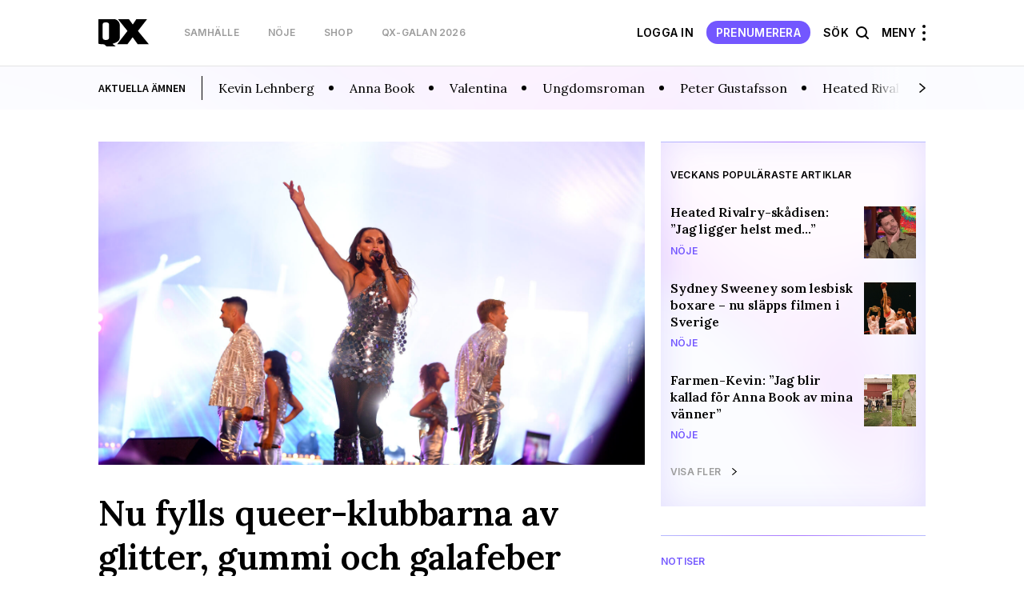

--- FILE ---
content_type: text/html; charset=UTF-8
request_url: https://map.qx.se/?city=301&category=84&language=DK
body_size: 29857
content:
 
<!DOCTYPE html>
<html lang="sv-SE">
<head>
    <meta charset="utf-8">
    <meta name="viewport" content="width=device-width, initial-scale=1, maximum-scale=1">
    <meta https-equiv="Content-Security-Policy" content="default-src *;" />

     <script data-name="maxapi" data-domain="qx.se" data-version="3.2.520" data-cfasync="false">!function(e){"use strict";"undefined"!=typeof globalThis?globalThis:"undefined"!=typeof window?window:"undefined"!=typeof global?global:"undefined"!=typeof self&&self;var n,t,i,r=(n=function(e,n){e.exports=function(){var e=function(){},n={},t={},i={};function r(e,n){e=e.push?e:[e];var r,o,s,c=[],a=e.length,f=a;for(r=function(e,t){t.length&&c.push(e),--f||n(c)};a--;)o=e[a],(s=t[o])?r(o,s):(i[o]=i[o]||[]).push(r)}function o(e,n){if(e){var r=i[e];if(t[e]=n,r)for(;r.length;)r[0](e,n),r.splice(0,1)}}function s(n,t){n.call&&(n={success:n}),t.length?(n.error||e)(t):(n.success||e)(n)}function c(n,t,i,r){var o,s,a=document,f=i.async,u=(i.numRetries||0)+1,d=i.before||e,l=n.replace(/[\?|#].*$/,""),p=n.replace(/^(css|img)!/,"");r=r||0,/(^css!|\.css$)/.test(l)?((s=a.createElement("link")).rel="stylesheet",s.href=p,(o="hideFocus"in s)&&s.relList&&(o=0,s.rel="preload",s.as="style")):/(^img!|\.(png|gif|jpg|svg|webp)$)/.test(l)?(s=a.createElement("img")).src=p:((s=a.createElement("script")).src=n,s.async=void 0===f||f),s.onload=s.onerror=s.onbeforeload=function(e){var a=e.type[0];if(o)try{s.sheet.cssText.length||(a="e")}catch(e){18!=e.code&&(a="e")}if("e"==a){if((r+=1)<u)return c(n,t,i,r)}else if("preload"==s.rel&&"style"==s.as)return s.rel="stylesheet";t(n,a,e.defaultPrevented)},!1!==d(n,s)&&a.head.appendChild(s)}function a(e,n,t){var i,r,o=(e=e.push?e:[e]).length,s=o,a=[];for(i=function(e,t,i){if("e"==t&&a.push(e),"b"==t){if(!i)return;a.push(e)}--o||n(a)},r=0;r<s;r++)c(e[r],i,t)}function f(e,t,i){var r,c;if(t&&t.trim&&(r=t),c=(r?i:t)||{},r){if(r in n)throw"LoadJS";n[r]=!0}function f(n,t){a(e,(function(e){s(c,e),n&&s({success:n,error:t},e),o(r,e)}),c)}if(c.returnPromise)return new Promise(f);f()}return f.ready=function(e,n){return r(e,(function(e){s(n,e)})),f},f.done=function(e){o(e,[])},f.reset=function(){n={},t={},i={}},f.isDefined=function(e){return e in n},f}()},n(t={exports:{}},t.exports),t.exports),o=document.currentScript.dataset.domain,s=window.btoa(o).substring(0,5)+"."+o,c=function(){var e=new CustomEvent("contentBlocked",{});window.dispatchEvent(e);try{var n=JSON.stringify({b:!0}),t=new Blob([n],{type:"application/json"});navigator.sendBeacon("https://"+s+"/profile",t)}catch(e){}};if("undefined"!=typeof URLSearchParams){var a=new URLSearchParams(window.location.search);a.has("max_suffix")&&(i=a.get("max_suffix"))}r(["https://maxetise.net/prebid."+[o,i].filter((function(e){return e})).join(".")+".js"],"prebid",{numRetries:1,error:function(){c()}}),r(["https://securepubads.g.doubleclick.net/tag/js/gpt.js"],"gpt",{numRetries:1,error:function(){c()}});var f=window&&window.maxapi&&window.maxapi.cmd?window.maxapi.cmd:[];e.cmd=f,Object.defineProperty(e,"__esModule",{value:!0})}(this.maxapi=this.maxapi||{});</script>

<script id="Cookiebot" src="https://consent.cookiebot.com/uc.js" data-cbid="458b59eb-55f7-4a19-9f97-0c920c64c33f" 
  data-framework="TCFv2.2" data-blockingmode="auto" type="text/javascript"></script>
<script>
  window ['gtag_enable_tcf_support'] = true;
</script>
<!-- GTM start -->
<script>
  (function(w,d,s,l,i){w[l]=w[l]||[];w[l].push({'gtm.start':
  new Date().getTime(),event:'gtm.js'});var f=d.getElementsByTagName(s)[0],
  j=d.createElement(s),dl=l!='dataLayer'?'&l='+l:'';j.async=true;j.src=
  'https://www.googletagmanager.com/gtm.js?id='+i+dl;f.parentNode.insertBefore(j,f);
  })(window,document,'script','dataLayer', 'GTM-T3JWL29');
</script>
<!-- GTM end -->

<!-- Domains start -->
<script>
  window.domains = {"qx":"www.qx.se","gaymap":"-map.qx.se","qruiser":"www.qruiser.com"};
</script>
<!-- Domains end -->
    <title>QX &#8211; Sveriges regnbågsmedia</title>
<meta name='robots' content='max-image-preview:large' />
	<style>img:is([sizes="auto" i], [sizes^="auto," i]) { contain-intrinsic-size: 3000px 1500px }</style>
	<link rel='stylesheet' id='wp-block-library-css' href='https://www.qx.se/wp-includes/css/dist/block-library/style.min.css?ver=6.8.3' type='text/css' media='all' />
<style id='classic-theme-styles-inline-css' type='text/css'>
/*! This file is auto-generated */
.wp-block-button__link{color:#fff;background-color:#32373c;border-radius:9999px;box-shadow:none;text-decoration:none;padding:calc(.667em + 2px) calc(1.333em + 2px);font-size:1.125em}.wp-block-file__button{background:#32373c;color:#fff;text-decoration:none}
</style>
<style id='global-styles-inline-css' type='text/css'>
:root{--wp--preset--aspect-ratio--square: 1;--wp--preset--aspect-ratio--4-3: 4/3;--wp--preset--aspect-ratio--3-4: 3/4;--wp--preset--aspect-ratio--3-2: 3/2;--wp--preset--aspect-ratio--2-3: 2/3;--wp--preset--aspect-ratio--16-9: 16/9;--wp--preset--aspect-ratio--9-16: 9/16;--wp--preset--color--black: #000000;--wp--preset--color--cyan-bluish-gray: #abb8c3;--wp--preset--color--white: #ffffff;--wp--preset--color--pale-pink: #f78da7;--wp--preset--color--vivid-red: #cf2e2e;--wp--preset--color--luminous-vivid-orange: #ff6900;--wp--preset--color--luminous-vivid-amber: #fcb900;--wp--preset--color--light-green-cyan: #7bdcb5;--wp--preset--color--vivid-green-cyan: #00d084;--wp--preset--color--pale-cyan-blue: #8ed1fc;--wp--preset--color--vivid-cyan-blue: #0693e3;--wp--preset--color--vivid-purple: #9b51e0;--wp--preset--gradient--vivid-cyan-blue-to-vivid-purple: linear-gradient(135deg,rgba(6,147,227,1) 0%,rgb(155,81,224) 100%);--wp--preset--gradient--light-green-cyan-to-vivid-green-cyan: linear-gradient(135deg,rgb(122,220,180) 0%,rgb(0,208,130) 100%);--wp--preset--gradient--luminous-vivid-amber-to-luminous-vivid-orange: linear-gradient(135deg,rgba(252,185,0,1) 0%,rgba(255,105,0,1) 100%);--wp--preset--gradient--luminous-vivid-orange-to-vivid-red: linear-gradient(135deg,rgba(255,105,0,1) 0%,rgb(207,46,46) 100%);--wp--preset--gradient--very-light-gray-to-cyan-bluish-gray: linear-gradient(135deg,rgb(238,238,238) 0%,rgb(169,184,195) 100%);--wp--preset--gradient--cool-to-warm-spectrum: linear-gradient(135deg,rgb(74,234,220) 0%,rgb(151,120,209) 20%,rgb(207,42,186) 40%,rgb(238,44,130) 60%,rgb(251,105,98) 80%,rgb(254,248,76) 100%);--wp--preset--gradient--blush-light-purple: linear-gradient(135deg,rgb(255,206,236) 0%,rgb(152,150,240) 100%);--wp--preset--gradient--blush-bordeaux: linear-gradient(135deg,rgb(254,205,165) 0%,rgb(254,45,45) 50%,rgb(107,0,62) 100%);--wp--preset--gradient--luminous-dusk: linear-gradient(135deg,rgb(255,203,112) 0%,rgb(199,81,192) 50%,rgb(65,88,208) 100%);--wp--preset--gradient--pale-ocean: linear-gradient(135deg,rgb(255,245,203) 0%,rgb(182,227,212) 50%,rgb(51,167,181) 100%);--wp--preset--gradient--electric-grass: linear-gradient(135deg,rgb(202,248,128) 0%,rgb(113,206,126) 100%);--wp--preset--gradient--midnight: linear-gradient(135deg,rgb(2,3,129) 0%,rgb(40,116,252) 100%);--wp--preset--font-size--small: 13px;--wp--preset--font-size--medium: 20px;--wp--preset--font-size--large: 36px;--wp--preset--font-size--x-large: 42px;--wp--preset--spacing--20: 0.44rem;--wp--preset--spacing--30: 0.67rem;--wp--preset--spacing--40: 1rem;--wp--preset--spacing--50: 1.5rem;--wp--preset--spacing--60: 2.25rem;--wp--preset--spacing--70: 3.38rem;--wp--preset--spacing--80: 5.06rem;--wp--preset--shadow--natural: 6px 6px 9px rgba(0, 0, 0, 0.2);--wp--preset--shadow--deep: 12px 12px 50px rgba(0, 0, 0, 0.4);--wp--preset--shadow--sharp: 6px 6px 0px rgba(0, 0, 0, 0.2);--wp--preset--shadow--outlined: 6px 6px 0px -3px rgba(255, 255, 255, 1), 6px 6px rgba(0, 0, 0, 1);--wp--preset--shadow--crisp: 6px 6px 0px rgba(0, 0, 0, 1);}:where(.is-layout-flex){gap: 0.5em;}:where(.is-layout-grid){gap: 0.5em;}body .is-layout-flex{display: flex;}.is-layout-flex{flex-wrap: wrap;align-items: center;}.is-layout-flex > :is(*, div){margin: 0;}body .is-layout-grid{display: grid;}.is-layout-grid > :is(*, div){margin: 0;}:where(.wp-block-columns.is-layout-flex){gap: 2em;}:where(.wp-block-columns.is-layout-grid){gap: 2em;}:where(.wp-block-post-template.is-layout-flex){gap: 1.25em;}:where(.wp-block-post-template.is-layout-grid){gap: 1.25em;}.has-black-color{color: var(--wp--preset--color--black) !important;}.has-cyan-bluish-gray-color{color: var(--wp--preset--color--cyan-bluish-gray) !important;}.has-white-color{color: var(--wp--preset--color--white) !important;}.has-pale-pink-color{color: var(--wp--preset--color--pale-pink) !important;}.has-vivid-red-color{color: var(--wp--preset--color--vivid-red) !important;}.has-luminous-vivid-orange-color{color: var(--wp--preset--color--luminous-vivid-orange) !important;}.has-luminous-vivid-amber-color{color: var(--wp--preset--color--luminous-vivid-amber) !important;}.has-light-green-cyan-color{color: var(--wp--preset--color--light-green-cyan) !important;}.has-vivid-green-cyan-color{color: var(--wp--preset--color--vivid-green-cyan) !important;}.has-pale-cyan-blue-color{color: var(--wp--preset--color--pale-cyan-blue) !important;}.has-vivid-cyan-blue-color{color: var(--wp--preset--color--vivid-cyan-blue) !important;}.has-vivid-purple-color{color: var(--wp--preset--color--vivid-purple) !important;}.has-black-background-color{background-color: var(--wp--preset--color--black) !important;}.has-cyan-bluish-gray-background-color{background-color: var(--wp--preset--color--cyan-bluish-gray) !important;}.has-white-background-color{background-color: var(--wp--preset--color--white) !important;}.has-pale-pink-background-color{background-color: var(--wp--preset--color--pale-pink) !important;}.has-vivid-red-background-color{background-color: var(--wp--preset--color--vivid-red) !important;}.has-luminous-vivid-orange-background-color{background-color: var(--wp--preset--color--luminous-vivid-orange) !important;}.has-luminous-vivid-amber-background-color{background-color: var(--wp--preset--color--luminous-vivid-amber) !important;}.has-light-green-cyan-background-color{background-color: var(--wp--preset--color--light-green-cyan) !important;}.has-vivid-green-cyan-background-color{background-color: var(--wp--preset--color--vivid-green-cyan) !important;}.has-pale-cyan-blue-background-color{background-color: var(--wp--preset--color--pale-cyan-blue) !important;}.has-vivid-cyan-blue-background-color{background-color: var(--wp--preset--color--vivid-cyan-blue) !important;}.has-vivid-purple-background-color{background-color: var(--wp--preset--color--vivid-purple) !important;}.has-black-border-color{border-color: var(--wp--preset--color--black) !important;}.has-cyan-bluish-gray-border-color{border-color: var(--wp--preset--color--cyan-bluish-gray) !important;}.has-white-border-color{border-color: var(--wp--preset--color--white) !important;}.has-pale-pink-border-color{border-color: var(--wp--preset--color--pale-pink) !important;}.has-vivid-red-border-color{border-color: var(--wp--preset--color--vivid-red) !important;}.has-luminous-vivid-orange-border-color{border-color: var(--wp--preset--color--luminous-vivid-orange) !important;}.has-luminous-vivid-amber-border-color{border-color: var(--wp--preset--color--luminous-vivid-amber) !important;}.has-light-green-cyan-border-color{border-color: var(--wp--preset--color--light-green-cyan) !important;}.has-vivid-green-cyan-border-color{border-color: var(--wp--preset--color--vivid-green-cyan) !important;}.has-pale-cyan-blue-border-color{border-color: var(--wp--preset--color--pale-cyan-blue) !important;}.has-vivid-cyan-blue-border-color{border-color: var(--wp--preset--color--vivid-cyan-blue) !important;}.has-vivid-purple-border-color{border-color: var(--wp--preset--color--vivid-purple) !important;}.has-vivid-cyan-blue-to-vivid-purple-gradient-background{background: var(--wp--preset--gradient--vivid-cyan-blue-to-vivid-purple) !important;}.has-light-green-cyan-to-vivid-green-cyan-gradient-background{background: var(--wp--preset--gradient--light-green-cyan-to-vivid-green-cyan) !important;}.has-luminous-vivid-amber-to-luminous-vivid-orange-gradient-background{background: var(--wp--preset--gradient--luminous-vivid-amber-to-luminous-vivid-orange) !important;}.has-luminous-vivid-orange-to-vivid-red-gradient-background{background: var(--wp--preset--gradient--luminous-vivid-orange-to-vivid-red) !important;}.has-very-light-gray-to-cyan-bluish-gray-gradient-background{background: var(--wp--preset--gradient--very-light-gray-to-cyan-bluish-gray) !important;}.has-cool-to-warm-spectrum-gradient-background{background: var(--wp--preset--gradient--cool-to-warm-spectrum) !important;}.has-blush-light-purple-gradient-background{background: var(--wp--preset--gradient--blush-light-purple) !important;}.has-blush-bordeaux-gradient-background{background: var(--wp--preset--gradient--blush-bordeaux) !important;}.has-luminous-dusk-gradient-background{background: var(--wp--preset--gradient--luminous-dusk) !important;}.has-pale-ocean-gradient-background{background: var(--wp--preset--gradient--pale-ocean) !important;}.has-electric-grass-gradient-background{background: var(--wp--preset--gradient--electric-grass) !important;}.has-midnight-gradient-background{background: var(--wp--preset--gradient--midnight) !important;}.has-small-font-size{font-size: var(--wp--preset--font-size--small) !important;}.has-medium-font-size{font-size: var(--wp--preset--font-size--medium) !important;}.has-large-font-size{font-size: var(--wp--preset--font-size--large) !important;}.has-x-large-font-size{font-size: var(--wp--preset--font-size--x-large) !important;}
:where(.wp-block-post-template.is-layout-flex){gap: 1.25em;}:where(.wp-block-post-template.is-layout-grid){gap: 1.25em;}
:where(.wp-block-columns.is-layout-flex){gap: 2em;}:where(.wp-block-columns.is-layout-grid){gap: 2em;}
:root :where(.wp-block-pullquote){font-size: 1.5em;line-height: 1.6;}
</style>
<link rel='stylesheet' id='issuem-leaky-paywall-css' href='https://www.qx.se/wp-content/plugins/leaky-paywall//css/issuem-leaky-paywall.css?ver=4.21.6' type='text/css' media='all' />
<link rel='stylesheet' id='leaky-paywall-trials-css' href='https://www.qx.se/wp-content/plugins/leaky-paywall-trials//css/style.css?ver=1.9.3' type='text/css' media='all' />
<link rel='stylesheet' id='leaky-paywall-stylist-css' href='https://www.qx.se/wp-content/plugins/leaky-paywall-stylist/css/leaky-paywall-stylist.css?ver=2.1.1' type='text/css' media='all' />
<link rel='stylesheet' id='leaky-paywall-coupons-css-css' href='https://www.qx.se/wp-content/plugins/leaky-paywall-coupons//css/leaky-paywall-coupons.css?ver=2.3.2' type='text/css' media='all' />
<link rel='stylesheet' id='semantic-css-css' href='https://www.qx.se/wp-content/themes/qx-wp-theme/assets/semantic.min.css?ver=6.8.3' type='text/css' media='all' />
<link rel='stylesheet' id='slick-css-css' href='https://www.qx.se/wp-content/themes/qx-wp-theme/assets/slick.css?ver=f38b2db10e01b1572732a3191d538707' type='text/css' media='all' />
<link rel='stylesheet' id='theme-main-css' href='https://www.qx.se/wp-content/themes/qx-wp-theme/assets/main.css?ver=e8ab8f25a84bb7ef82723e2721fd506c' type='text/css' media='all' />
<script type="text/javascript" src="https://www.qx.se/wp-includes/js/jquery/jquery.min.js?ver=3.7.1" id="jquery-core-js"></script>
<script type="text/javascript" src="https://www.qx.se/wp-includes/js/jquery/jquery-migrate.min.js?ver=3.4.1" id="jquery-migrate-js"></script>
<script type="text/javascript" id="theme-main-js-extra">
/* <![CDATA[ */
var Local = {"Close":"St\u00e4ng","missing":"saknas","Total votes: ":"Antal r\u00f6ster: "};
/* ]]> */
</script>
<script type="text/javascript" src="https://www.qx.se/wp-content/themes/qx-wp-theme/assets/main.js?ver=7bfd7158fbf84d13948190c5b818fc0a" id="theme-main-js"></script>
<script type="text/javascript" src="https://www.qx.se/wp-content/themes/qx-wp-theme/assets/semantic.min.js?ver=87d203d876e5da1e1870934fa3a48140" id="semantic-ui-js"></script>
<link rel="canonical" href="https://www.qx.se" />
<link rel="preload" href="/wp-includes/js/jquery/jquery.min.js?ver=3.7.1" as="script"><link rel="preload" href="/wp-includes/js/jquery/jquery-migrate.min.js?ver=3.4.1" as="script"><link rel="preload" href="/wp-content/themes/qx-wp-theme/assets/main.js?ver=7bfd7158fbf84d13948190c5b818fc0a" as="script"><link rel="preload" href="/wp-content/themes/qx-wp-theme/assets/semantic.min.js?ver=87d203d876e5da1e1870934fa3a48140" as="script"><link rel="preload" href="/wp-includes/css/dist/block-library/style.min.css?ver=6.8.3" as="style"><link rel="preload" href="/wp-content/plugins/leaky-paywall//css/issuem-leaky-paywall.css?ver=4.21.6" as="style"><link rel="preload" href="/wp-content/plugins/leaky-paywall-trials//css/style.css?ver=1.9.3" as="style"><link rel="preload" href="/wp-content/plugins/leaky-paywall-stylist/css/leaky-paywall-stylist.css?ver=2.1.1" as="style"><link rel="preload" href="/wp-content/plugins/leaky-paywall-coupons//css/leaky-paywall-coupons.css?ver=2.3.2" as="style"><link rel="preload" href="/wp-content/themes/qx-wp-theme/assets/semantic.min.css?ver=6.8.3" as="style"><link rel="preload" href="/wp-content/themes/qx-wp-theme/assets/slick.css?ver=f38b2db10e01b1572732a3191d538707" as="style"><link rel="preload" href="/wp-content/themes/qx-wp-theme/assets/main.css?ver=e8ab8f25a84bb7ef82723e2721fd506c" as="style">
    <link rel="apple-touch-icon" sizes="180x180" href="/apple-touch-icon.png">
    <link rel="icon" type="image/png" href="/favicon-32x32.png" sizes="32x32">
    <link rel="icon" type="image/png" href="/favicon-16x16.png" sizes="16x16">

    
<meta name="description" content="Sveriges största sajt för regnbågssamhället med HBTQ-nyheter, underhållning, internationell QueerMap och en shop med ett brett urval av regnbågsprodukter." />
<meta property="og:description" content="Sveriges största sajt för regnbågssamhället med HBTQ-nyheter, underhållning, internationell QueerMap och en shop med ett brett urval av regnbågsprodukter." />
<meta property="og:site_name" content="QX.se" />
<meta property="og:title" content="QX.se" />
<meta property="og:type" content="website" />
<meta property="og:url" content="https://www.qx.se" />

    <meta property="og:image" content="https://uploads-media.qx.se/2021/06/001_qxjuli2021-803x1024.jpg?1625073102" />

<meta name="verify-v1" content="T6k/PkyHH+Hb6gZiAY0eHYBKO16Z1+1cFDR8JxRuEQs="/>


</head>
<body class="home blog wp-theme-qx-wp-theme">
    
    
<!-- GTM (noscript) start -->
<noscript><iframe src="https://www.googletagmanager.com/ns.html?id=GTM-T3JWL29" height="0" width="0" style="display:none;visibility:hidden"></iframe></noscript>
<!-- GTM (noscript) end -->
    <div class="site-header__takeover">
    <div class="maxetise" data-placement='[{ "mq":"screen and (max-width: 900px)", "placement": "mobile0"}, { "mq":"screen", "placement": "desktop0"}]' data-keywords='[]'></div>
</div>    <div class="after-fold">
        <div class="collapsable-menu-container">
    <div class="collapsable-menu-inner">
        <div class="collapsable-menu-navigation">
            <div class="header-stod-spacer sv_SE"></div>
            <div class="collapsable-menu-navigation-inner">
                <div class="header-logo-container">
                    <a rel="home" href="https://www.qx.se" class="site-logo">
                        <img src="https://www.qx.se/wp-content/themes/qx-wp-theme/assets/images/logo.svg" width="63" height="30">
                    </a>
                    <div class="search-holder">
                        <form action="https://www.qx.se/sok/">
                            <input type="text" name="q" placeholder="Sök här...">
                            <button class="search-button"></button>
                        </form>
                    </div> 
                    <?php?>
                                                                        <a href="https://www.qx.se/prenumerera/" class="mobile-pill-link">Prenumerera</a>
                                                                <div class="close-navi-overlay"></div>
                </div>
                <div class="search-mobile-container">
                    <div class="search-holder"></div>
                </div>
                <div class="forslag-search-section">
                                <div class="search-suggestion-container">
                <div class="search-suggestion-container-inner">
                    <div class="suggested-search-options sub-label">FÖRSLAG</div>
                    <a href="/sok/?q=Jonas Gardell#gsc.tab=0&gsc.q=Jonas Gardell&gsc.page=1"> <div class="suggested-search-options">Jonas Gardell</div></a><a href="/sok/?q=USA#gsc.tab=0&gsc.q=USA&gsc.page=1"> <div class="suggested-search-options">USA</div></a><a href="/sok/?q=Club Backdoor#gsc.tab=0&gsc.q=Club Backdoor&gsc.page=1"> <div class="suggested-search-options">Club Backdoor</div></a><a href="/sok/?q=Trans#gsc.tab=0&gsc.q=Trans&gsc.page=1"> <div class="suggested-search-options">Trans</div></a><a href="/sok/?q=Donald Trump#gsc.tab=0&gsc.q=Donald Trump&gsc.page=1"> <div class="suggested-search-options">Donald Trump</div></a><a href="/sok/?q=Ukraina#gsc.tab=0&gsc.q=Ukraina&gsc.page=1"> <div class="suggested-search-options">Ukraina</div></a><a href="/sok/?q=Eu#gsc.tab=0&gsc.q=Eu&gsc.page=1"> <div class="suggested-search-options">Eu</div></a><a href="/sok/?q=Ungern#gsc.tab=0&gsc.q=Ungern&gsc.page=1"> <div class="suggested-search-options">Ungern</div></a><a href="/sok/?q=Film#gsc.tab=0&gsc.q=Film&gsc.page=1"> <div class="suggested-search-options">Film</div></a><a href="/sok/?q=drag#gsc.tab=0&gsc.q=drag&gsc.page=1"> <div class="suggested-search-options">drag</div></a>                </div>
            </div>
                        </div>

                <!-- login -->
                                                            <div class="login-info-menu-wrapper mobile">
                            <div class="login-personal-info columned">
                                <div class="login-personal-info-header">Få ut mer av QX</div>
                            </div>
                            <div class="login-info-links all-pills">
                                <a href="https://www.qx.se/logga-in/" class="pill-link-menu padded">logga in</a>
                            </div>

                        </div>

                                                    <div class="collapsable-menu-nav">
                                                                        <div class="collap-main-menu-item hasChild">
                                <a href="https://www.qx.se/samhalle/"  style="order:1;"><div class="collap-main-menu-item-label ">Samhälle</div></a>
                                                                                                            <a href="https://www.qx.se/samhalle/pride/"  style="order:2;"><div class="collap-secondary-menu-item">Pride</div></a>
                                                                            <a href="https://www.qx.se/samhalle/sverige/"  style="order:3;"><div class="collap-secondary-menu-item">Sverige</div></a>
                                                                            <a href="https://www.qx.se/samhalle/varlden/"  style="order:4;"><div class="collap-secondary-menu-item">Världen</div></a>
                                                                            <a href="https://www.qx.se/samhalle/opinion/"  style="order:5;"><div class="collap-secondary-menu-item">Opinion</div></a>
                                                                                                </div>
                                                    <div class="collap-main-menu-item hasChild">
                                <a href="https://www.qx.se/noje/"  style="order:6;"><div class="collap-main-menu-item-label ">Nöje</div></a>
                                                                                                            <a href="https://www.qx.se/noje/recensioner/"  style="order:7;"><div class="collap-secondary-menu-item">Recensioner</div></a>
                                                                            <a href="https://www.qx.se/noje/kultur/"  style="order:8;"><div class="collap-secondary-menu-item">Kultur</div></a>
                                                                            <a href="https://www.qx.se/noje/filmtvmusik/"  style="order:9;"><div class="collap-secondary-menu-item">Film/Tv/Musik</div></a>
                                                                            <a href="https://www.qx.se/noje/qx-galan/"  style="order:10;"><div class="collap-secondary-menu-item">QX-galan 2026</div></a>
                                                                            <a href="https://www.qx.se/noje/melodifestivalesc/"  style="order:11;"><div class="collap-secondary-menu-item">Melodifestival/ESC</div></a>
                                                                            <a href="https://www.qx.se/noje/vimmel/"  style="order:12;"><div class="collap-secondary-menu-item">Vimmel</div></a>
                                                                                                </div>
                                                    <div class="collap-main-menu-item hasChild">
                                <a href="https://www.qx.se/livsstil/"  style="order:13;"><div class="collap-main-menu-item-label ">Livsstil</div></a>
                                                                                                            <a href="https://www.qx.se/livsstil/fitness-halsa/"  style="order:14;"><div class="collap-secondary-menu-item">Fitness &amp; hälsa</div></a>
                                                                            <a href="https://www.qx.se/livsstil/livet/"  style="order:15;"><div class="collap-secondary-menu-item">Livet</div></a>
                                                                            <a href="https://www.qx.se/livsstil/mat-dryck/"  style="order:16;"><div class="collap-secondary-menu-item">Mat &amp; dryck</div></a>
                                                                            <a href="https://www.qx.se/livsstil/sex-relation/"  style="order:17;"><div class="collap-secondary-menu-item">Sex &amp; relation</div></a>
                                                                            <a href="https://www.qx.se/livsstil/sport/"  style="order:18;"><div class="collap-secondary-menu-item">Sport</div></a>
                                                                            <a href="https://www.qx.se/resa/"  style="order:19;"><div class="collap-secondary-menu-item">Resa</div></a>
                                                                                                </div>
                                                                <div class="collap-main-menu-item gray-me collap-main-menu-item--others">
                    <a href="/cdn-cgi/l/email-protection#74001d040734050c5a0711" target="_blank"><div class="collap-main-menu-item-label ">Tipsa QX</div></a>
                                                                        <a href="https://annonsera.qx.se/se/"><div class="collap-secondary-menu-item">Annonsera</div></a>
                                                    <a href="https://www.qx.se/info/"><div class="collap-secondary-menu-item">Om oss</div></a>
                                                    <a href="https://www.qx.se/tidningen/"><div class="collap-secondary-menu-item">Tidningsarkiv</div></a>
                                                    <a href="https://www.qx.se/tidningen-qx-distributionsstallen/"><div class="collap-secondary-menu-item">Här finns tidningen</div></a>
                                                    <a href="https://www.qx.se/integritetspolicy/"><div class="collap-secondary-menu-item">Integritetspolicy</div></a>
                                                    <a href="https://www.qx.se/prenumerera/"><div class="collap-secondary-menu-item">Prenumerera</div></a>
                                                                </div>
                </div>
            </div>
        </div>
                <div class="collapsable-menu-footer">
            <nav class="menu-footer-nav" role="navigation">
                <h2 class = "menu-footer-nav-title">Mer av QX:</h2>
                <ul class="collapsable-menu-footer-inner">
                                            <li class="menu-item cm-footer-link queermap-menu ">
                            <a href="https://www.qx.se/pride-calendar" target="_blank">
                                Pride Kalendar                            </a>
                        </li>
                                            <li class="menu-item cm-footer-link shop-menu ">
                            <a href="https://shop.qx.se/" target="_blank">
                                QX Shop                            </a>
                        </li>
                                            <li class="menu-item cm-footer-link qruiser-menu ">
                            <a href="https://qruiser.com/" target="_blank">
                                Qruiser                            </a>
                        </li>
                                    </ul>
            </nav>
        </div>
            </div>
</div>        
<header class="site-header" role="banner">
    <div class="header-stod-spacer sv_SE"></div>
<a href="https://shop.qx.se/sv/articles/39/prenumerationer"><div class="header-stod-section sv_SE">
    <div class="header-stod-section-inner">Följ QX-Sveriges Regnbågsmedia </div>
</div></a>
    <div class="inner-header-container">
        <div class="header-logo-container">
            <div class="header-wrappers header-wrapper-left">
                <!-- Site Logo -->
                <a rel="home" href="https://www.qx.se" class="site-logo">
                    <img src="https://www.qx.se/wp-content/themes/qx-wp-theme/assets/images/logo.svg" width="63" height="30">
                </a>

                <!-- Header Menu Items -->
                <div class="header-navigation-container header-nav-left ">
    <nav class="main-nav" role="navigation">
        <ul class="nav-menu main-nav-menu">
                                                <li class=" menu-item menu-item-type-taxonomy menu-item-object-category">
                        <a class="menu-item-link" href="https://www.qx.se/samhalle/">
                            Samhälle                        </a>
                    </li>
                                    <li class=" menu-item menu-item-type-taxonomy menu-item-object-category">
                        <a class="menu-item-link" href="https://www.qx.se/noje/">
                            Nöje                        </a>
                    </li>
                                    <li class=" menu-item menu-item-type-custom menu-item-object-custom">
                        <a class="menu-item-link" href="https://shop.qx.se">
                            Shop                        </a>
                    </li>
                                    <li class=" menu-item menu-item-type-taxonomy menu-item-object-category">
                        <a class="menu-item-link" href="https://www.qx.se/noje/qx-galan/">
                            QX-galan 2026                        </a>
                    </li>
                                    </ul>
    </nav>
</div>
            </div>

            <div class="header-wrappers header-wrapper-right ">
                                        <a href="https://www.qx.se/min-sida/" class="mina-sida-link">
                            <span>Min sida</span>
                            <div class="pill-link">
                                <svg xmlns="http://www.w3.org/2000/svg" width="20" height="20" viewBox="0 0 20 20" fill="none">
                                    <path d="M3.51562 15.755C5.01129 13.7755 7.36057 12.5 10.0023 12.5C12.644 12.5 14.9933 13.7755 16.489 15.755M13.7523 6.25C13.7523 8.32107 12.0734 10 10.0023 10C7.93123 10 6.2523 8.32107 6.2523 6.25C6.2523 4.17893 7.93123 2.5 10.0023 2.5C12.0734 2.5 13.7523 4.17893 13.7523 6.25Z" stroke="white" stroke-width="1.33" stroke-linecap="round" stroke-linejoin="round"/>
                                </svg>
                            </div>
                        </a>
                        <a href="https://www.qx.se/logga-in/" class="menu-item-link logga-in-link">Logga In</a>
                        <a href="https://www.qx.se/prenumerera/" class="tips-option-menu">Prenumerera</a>
                                <div class="search-option-menu">
                Sök                    <div class="search-icon"></div>
                </div>
                <!-- Hamburger Menu -->
                <div class="menu-container">
                    Meny                    <div class="hamburger-menu-container">
                        <div class="hamburger-dots top"></div>
                        <div class="hamburger-dots mid"></div>
                        <div class="hamburger-dots bot"></div>
                    </div>
                </div>
            </div>
        </div>
        
        
    </div>
</header>
        <div class="fade-in-overlay"></div>
<div class="header-qruiser-container">
    <div class="header-qruiser-wrapper">
        <div class="close-qruiser-overlay"></div>
        <div class="qruiser-img-banner"></div>
        <form class="qruiser-login" action="https://www.qruiser.com/" data-mobile-action="https://mobile.qruiser.com" method="POST">
            <input type="hidden" name="loggade_in_via" value="QX" />
            <input type="hidden" name="submitform" value="loginform" />
            <input type="hidden" name="logintoken" value="7G5LebiwSATV" />

            <a class="qruiser-login-logo" href="https://www.qruiser.com">
                <img src="https://www.qx.se/wp-content/themes/qx-wp-theme/assets/images/qruiser-logo.svg" alt="Qruiser logo">
            </a>
            <div class="qruiser-log-desc">Qruiser är Nordens största community för homo-, bisexuella, transpersoner eller queer-personer och våra vänner.</div>

            <div class="qruiser-login-input">
                <input type="text" name="loginname" tabindex="1" placeholder="Användare" >
                <input type="password" name="loginpassword" autocomplete="off" tabindex="2" placeholder="Lösenord">
            
            </div>
            <div class="qruiser-login-links">
                <span class="qruiser-login-submit">
                    <input type="submit" class="btn" name="inloggning" value="Logga in" tabindex="3" />
                </span>

                <div class="qruiser-login-members">
                    <a class="qruiser-login-members-cta" href="https://www.qruiser.com" target="_blank" data-mobile-href="https://mobile.qruiser.com">Bli medlem gratis!</a>
                </div>
            </div>
        </form>
    </div>
</div>                
<div class="site-ticker sv_SE">
    <div class="container slick-ticker-container">
        <div class="ticker-label"><strong>Aktuella ämnen</strong></div>
        <div class="ticker-wrapper-inner">
            <div class="ticker slick-ticker">
                <div class="ticker-label mobile"><strong>Aktuella ämnen</strong></div>
                                                      
                        <div><a href="https://www.qx.se/tag/kevin-lehnberg/">Kevin Lehnberg</a></div>
                                      
                        <div><a href="https://www.qx.se/tag/anna-book/">Anna Book</a></div>
                                      
                        <div><a href="https://www.qx.se/tag/valentina/">Valentina</a></div>
                                      
                        <div><a href="https://www.qx.se/tag/ungdomsroman/">Ungdomsroman</a></div>
                                      
                        <div><a href="https://www.qx.se/tag/peter-gustafsson/">Peter Gustafsson</a></div>
                                      
                        <div><a href="https://www.qx.se/tag/heated-rivalry/">Heated Rivalry</a></div>
                                      
                        <div><a href="https://www.qx.se/tag/the-blue-oyster-bar/">The Blue Oyster Bar</a></div>
                                      
                        <div><a href="https://www.qx.se/tag/farmen/">Farmen</a></div>
                                      
                        <div><a href="https://www.qx.se/tag/navid-kabiri/">Navid Kabiri</a></div>
                                      
                        <div><a href="https://www.qx.se/tag/gayklubb/">Gayklubb</a></div>
                                      
                        <div><a href="https://www.qx.se/tag/vanessa-salloumova/">Vanessa Salloumova</a></div>
                                      
                        <div><a href="https://www.qx.se/tag/sydney-sweeney/">Sydney Sweeney</a></div>
                                      
                        <div><a href="https://www.qx.se/tag/film/">Film</a></div>
                                      
                        <div><a href="https://www.qx.se/tag/fontana/">Fontana</a></div>
                                      
                        <div><a href="https://www.qx.se/tag/boxning/">Boxning</a></div>
                                                    <div class="arrow-tick-spacers"></div>
            </div>
        </div>
        <div class="arrow-ticker">
            <div class="arrow-ticker-arrow"></div>
        </div>
    </div>
</div>
        <div class="top-advert-wrapper">
            
        <div class="maxetise-ad-wrapper"><div class="maxetise" data-placement='[{ "mq":"screen and (max-width: 900px)", "placement": "mobile1"}, { "mq":"screen", "placement": "desktop1"}]' data-keywords='[]'></div>
</div>        </div>
        
<div id="main" class="wrapper">
    <div id="content" class="container homepage-contianer">
        
        <div class="content-folding-layout"><div class="content-folding-left gmc-1">                                <div class="content-box left   " data-rel="" data-back="gmc-1" style="order:1;">
                                    
<a href="https://www.qx.se/noje/klubb-fest/15377560/nu-fylls-queer-klubbarna-av-glitter-gummi-och-galafeber/"  class="img-href"><div class="latest-news-item post-pr-15377560">
    <!-- Feature Image -->
    
    <div class="latest-news-image"> 
                        <img class="latest-news-img-src" src="https://uploads-media.qx.se/2026/01/uUslsWo1-sdlu6m7kocxgq0-nh-768x512.jpg?1769698706" srcset="https://uploads-media.qx.se/2026/01/uUslsWo1-sdlu6m7kocxgq0-nh-300x200.jpg?1769698706 300w, https://uploads-media.qx.se/2026/01/uUslsWo1-sdlu6m7kocxgq0-nh-1024x683.jpg?1769698706 1024w, https://uploads-media.qx.se/2026/01/uUslsWo1-sdlu6m7kocxgq0-nh-768x512.jpg?1769698706 768w, https://uploads-media.qx.se/2026/01/uUslsWo1-sdlu6m7kocxgq0-nh-1536x1024.jpg?1769698706 1536w, https://uploads-media.qx.se/2026/01/uUslsWo1-sdlu6m7kocxgq0-nh-2048x1365.jpg?1769698706 2048w, https://uploads-media.qx.se/2026/01/uUslsWo1-sdlu6m7kocxgq0-nh-890x593.jpg?1769698706 890w" sizes="(max-width: 1080px) 768px, 100%">
    </div>

    <div class="latest-news-info">
        <!-- Post Title -->
        <h2 class="latest-news-title">Nu fylls queer-klubbarna av glitter, gummi och galafeber</h2>

        <!-- News -->
        <div class="latest-news-excerpt">
            <!-- Category -->
                            <div class="latest-news-cat">
                                        Klubb &amp; fest • 
                </div>
                        Första partyhelgen efter löning är här och i Stockholm laddar klubbar och barer. Trots att två queera vattenhål gått i graven puttrar det av liv från Mariatorget till Globen: le&#8230;        </div>
    </div>
</div> </a>


                                </div>
                                                            <div class="content-box left   pre-teaser-big-main" data-rel="" data-back="gmc-1" style="order:2;">
                                    
<a href="https://www.qx.se/noje/qx-galan/15377456/parwin-hoseinia-gor-sig-redo-infor-aret-qx-gala/" ><div class="teaser-row gradient-border post-pr-15377456 post">
            <span class="teaser-background-container" >
            
                    <div class="teaser-background shadowed ">
                                <img class="latest-news-img-src" src="https://uploads-media.qx.se/2026/01/MSzGCko0-img_1694-300x240.jpg?1769605289" srcset="https://uploads-media.qx.se/2026/01/MSzGCko0-img_1694-300x240.jpg?1769605289 300w, https://uploads-media.qx.se/2026/01/MSzGCko0-img_1694-1024x819.jpg?1769605289 1024w, https://uploads-media.qx.se/2026/01/MSzGCko0-img_1694-768x615.jpg?1769605289 768w, https://uploads-media.qx.se/2026/01/MSzGCko0-img_1694-890x712.jpg?1769605289 890w, https://uploads-media.qx.se/2026/01/MSzGCko0-img_1694.jpg?1769605289 1206w" sizes="(max-width: 640px) 300px, 300px">
                                </div>
                </span>
    
    <div class="teaser-content-inner">
        <h2 class="teaser-heading">
            Parwin Hoseinia gör sig redo inför året QX-gala        </h2>
                        <div class="teaser-content-preamble">
                    
                    <div class="teaser-info">
                        <div class="label-group">
                         <span class="label">QX-galan 2026 • </span>                                                </div>
                    </div>
                    Parwin Hoseinia är aktuell för årets QX-gala. Hon har fått hedersuppdraget att vara personen som möter alla gäster först på röda mattan. QX träffade henne veckan före galan för &#8230;                </div>
                
    </div>
</div></a>
                                </div>
                                                            <div class="content-box left   pre-teaser-main" data-rel="" data-back="gmc-1" style="order:3;">
                                    
<a href="https://www.qx.se/samhalle/varlden/15377554/the-advocate-techjattar-fortsatter-boja-kna-for-trump-trots-dodsskjutningar/" ><div class="teaser-row gradient-border post-pr-15377554 post">
            <span class="teaser-background-container" >
            
                    <div class="teaser-background shadowed ">
                                <img class="latest-news-img-src" src="https://uploads-media.qx.se/2026/01/1o8QjYco-sdlexhtwwmscew-nh-300x207.jpg?1769685564" srcset="https://uploads-media.qx.se/2026/01/1o8QjYco-sdlexhtwwmscew-nh-300x207.jpg?1769685564 300w, https://uploads-media.qx.se/2026/01/1o8QjYco-sdlexhtwwmscew-nh-1024x706.jpg?1769685564 1024w, https://uploads-media.qx.se/2026/01/1o8QjYco-sdlexhtwwmscew-nh-768x529.jpg?1769685564 768w, https://uploads-media.qx.se/2026/01/1o8QjYco-sdlexhtwwmscew-nh-1536x1059.jpg?1769685564 1536w, https://uploads-media.qx.se/2026/01/1o8QjYco-sdlexhtwwmscew-nh-2048x1412.jpg?1769685564 2048w, https://uploads-media.qx.se/2026/01/1o8QjYco-sdlexhtwwmscew-nh-826x570.jpg?1769685564 826w, https://uploads-media.qx.se/2026/01/1o8QjYco-sdlexhtwwmscew-nh-230x160.jpg?1769685564 230w, https://uploads-media.qx.se/2026/01/1o8QjYco-sdlexhtwwmscew-nh-890x614.jpg?1769685564 890w" sizes="(max-width: 640px) 300px, 300px">
                                </div>
                </span>
    
    <div class="teaser-content-inner">
        <h2 class="teaser-heading">
            The Advocate: Techjättar ”fortsätter böja knä” för Trump, trots dödsskjutningar        </h2>
                        <div class="teaser-content-preamble">
                    
                    <div class="teaser-info">
                        <div class="label-group">
                         <span class="label">Världen • </span>                                                </div>
                    </div>
                    USA:s techjättar fortsätter att ”böja knä” för Donald Trump – trots den uppmärksammade dödsskjutningen av sjuksköterskan Alex Pretti. Det skriver den amerikanska hbtq-tidningen &#8230;                </div>
                
    </div>
</div></a>
                                </div>
                                                            <div class="content-box left   pre-teaser-main" data-rel="" data-back="gmc-1" style="order:4;">
                                    
<a href="https://www.qx.se/noje/klubb-fest/15377499/lina-hedlund-gastar-backdoors-schlagerklubb-framling/"  class="img-href"><div class="latest-news-item post-pr-15377499">
    <!-- Feature Image -->
    
    <div class="latest-news-image"> 
                        <img class="latest-news-img-src" src="https://uploads-media.qx.se/2026/01/skrmavbild2026-01-28kl162214-768x485.png?1769617352" srcset="https://uploads-media.qx.se/2026/01/skrmavbild2026-01-28kl162214-300x190.png?1769617352 300w, https://uploads-media.qx.se/2026/01/skrmavbild2026-01-28kl162214-768x485.png?1769617352 768w, https://uploads-media.qx.se/2026/01/skrmavbild2026-01-28kl162214.png?1769617352 837w" sizes="(max-width: 1080px) 768px, 100%">
    </div>

    <div class="latest-news-info">
        <!-- Post Title -->
        <h2 class="latest-news-title">Lina Hedlund gästar Backdoors schlagerklubb &#8221;Främling&#8221; i helgen</h2>

        <!-- News -->
        <div class="latest-news-excerpt">
            <!-- Category -->
                            <div class="latest-news-cat">
                                        Klubb &amp; fest • 
                </div>
                        Till helgen startar Främling, Backdoors egen schlagerklubb. Och premiärgäst är ingen mindre än Lina Hedlund.         </div>
    </div>
</div> </a>


                                </div>
                                                            <div class="content-box left   pre-teaser-big-main" data-rel="" data-back="gmc-1" style="order:5;">
                                    
<a href="https://www.qx.se/tidningen-qx/15377462/mello-exklusiv-intervju-med-alexander-skarsgard-heated-rivalry-qx-februari-ute-nu/"  class="img-href"><div class="latest-news-item post-pr-15377462">
    <!-- Feature Image -->
    
    <div class="latest-news-image"> 
                        <img class="latest-news-img-src" src="https://uploads-media.qx.se/2026/01/hrRltzsE-skrmavbild2026-01-28kl120700-768x533.png?1769602207" srcset="https://uploads-media.qx.se/2026/01/hrRltzsE-skrmavbild2026-01-28kl120700-300x208.png?1769602207 300w, https://uploads-media.qx.se/2026/01/hrRltzsE-skrmavbild2026-01-28kl120700-768x533.png?1769602207 768w, https://uploads-media.qx.se/2026/01/hrRltzsE-skrmavbild2026-01-28kl120700-826x570.png?1769602207 826w, https://uploads-media.qx.se/2026/01/hrRltzsE-skrmavbild2026-01-28kl120700-230x160.png?1769602207 230w, https://uploads-media.qx.se/2026/01/hrRltzsE-skrmavbild2026-01-28kl120700.png?1769602207 848w" sizes="(max-width: 1080px) 768px, 100%">
    </div>

    <div class="latest-news-info">
        <!-- Post Title -->
        <h2 class="latest-news-title">Mello, exklusiv intervju med Alexander Skarsgård &#038; Heated Rivalry &#8211; QX februari ute nu!</h2>

        <!-- News -->
        <div class="latest-news-excerpt">
            <!-- Category -->
                            <div class="latest-news-cat">
                                        Tidningen QX • 
                </div>
                        Idag kommer QX Februari, som traditionsenligt pryds av årets Mellofavoriter. Så även i år. Inne i tidningen bjuder vi på en exklusiv intervju med Alexander Skarsgård som snart ä&#8230;        </div>
    </div>
</div> </a>


                                </div>
                                                        <div class="content-folder-wrapper teaser-big-main gm-1-6" data-rel="gm-1-6" style="order:6;"></div>
                                                    <div class="content-folder-wrapper pre-mobile-fold-6 gm-1-7" data-rel="gm-1-7" style="order:7;"></div>
                                                    <div class="content-folder-wrapper pre-mobile-fold-7 gm-1-8" data-rel="gm-1-8" style="order:8;"></div>
                                                    <div class="content-folder-wrapper pre-mobile-fold-8 gm-1-9" data-rel="gm-1-9" style="order:9;"></div>
                        </div><div class="content-folding-right gmc-1">                                                <div class="content-box right to-handle gm-1-7 ny-puff " data-rel="gm-1-7" data-back="gmc-1" style="order:1;">
                                                                                                
<div class="teaser teaser--most-read">
    <h2 class="teaser--most-read-title">
        VECKANS POPULÄRASTE ARTIKLAR    </h2>

    <div class="tab-container">
                    <div class="tab-content current" id="WEEK">
                
<ol class="post-list">
                    <li class="post-list-teaser post-pr-15376842">
            <div class="post-list-teaser-inner-wrap">
                <div class="post-list-teaser-inner">
                    <div class="post-list-teaser-order" >
                                                <img decoding="async" class="latest-news-img-src" src="https://uploads-media.qx.se/2026/01/f9lhQNr9-skrmavbild2026-01-22kl094743-300x203.png?1769075840" srcset="https://uploads-media.qx.se/2026/01/f9lhQNr9-skrmavbild2026-01-22kl094743-300x203.png?1769075840 300w, https://uploads-media.qx.se/2026/01/f9lhQNr9-skrmavbild2026-01-22kl094743-1024x692.png?1769075840 1024w, https://uploads-media.qx.se/2026/01/f9lhQNr9-skrmavbild2026-01-22kl094743-768x519.png?1769075840 768w, https://uploads-media.qx.se/2026/01/f9lhQNr9-skrmavbild2026-01-22kl094743-890x602.png?1769075840 890w, https://uploads-media.qx.se/2026/01/f9lhQNr9-skrmavbild2026-01-22kl094743.png?1769075840 1117w" sizes="(max-width: 640px) 300px, 300px">
                    </div>
                    <div class="post-list-teaser-content">
                        <h3 class="post-list-teaser-heading">
                            <a href="https://www.qx.se/noje/15376842/heated-rivalry-skadisen-jag-ligger-helst-med/" data-ellipsis>
                                Heated Rivalry-skådisen: &#8221;Jag ligger helst med&#8230;&#8221;                            </a>
                        </h3>
                        <div class="post-list-teaser-label">
                            <a href="https://www.qx.se/noje/">Nöje</a>
                        </div>
                    </div>
                </div>
            </div>
        </li>
                    <li class="post-list-teaser post-pr-15376753">
            <div class="post-list-teaser-inner-wrap">
                <div class="post-list-teaser-inner">
                    <div class="post-list-teaser-order" >
                                                <img decoding="async" class="latest-news-img-src" src="https://uploads-media.qx.se/2026/01/VYc1equI-skrmavbild2026-01-20kl091446-300x199.png?1768901301" srcset="https://uploads-media.qx.se/2026/01/VYc1equI-skrmavbild2026-01-20kl091446-300x199.png?1768901301 300w, https://uploads-media.qx.se/2026/01/VYc1equI-skrmavbild2026-01-20kl091446-768x510.png?1768901301 768w, https://uploads-media.qx.se/2026/01/VYc1equI-skrmavbild2026-01-20kl091446-890x591.png?1768901301 890w, https://uploads-media.qx.se/2026/01/VYc1equI-skrmavbild2026-01-20kl091446.png?1768901301 921w" sizes="(max-width: 640px) 300px, 300px">
                    </div>
                    <div class="post-list-teaser-content">
                        <h3 class="post-list-teaser-heading">
                            <a href="https://www.qx.se/noje/15376753/sydney-sweeney-som-lesbisk-boxare-nu-slapps-filmen-i-sverige/" data-ellipsis>
                                Sydney Sweeney som lesbisk boxare &#8211; nu släpps filmen i Sverige                            </a>
                        </h3>
                        <div class="post-list-teaser-label">
                            <a href="https://www.qx.se/noje/">Nöje</a>
                        </div>
                    </div>
                </div>
            </div>
        </li>
                    <li class="post-list-teaser post-pr-15376797">
            <div class="post-list-teaser-inner-wrap">
                <div class="post-list-teaser-inner">
                    <div class="post-list-teaser-order" >
                                                <img decoding="async" class="latest-news-img-src" src="https://uploads-media.qx.se/2026/01/RKEf3PFP-skrmavbild2026-01-21kl113121-300x191.png?1768995146" srcset="https://uploads-media.qx.se/2026/01/RKEf3PFP-skrmavbild2026-01-21kl113121-300x191.png?1768995146 300w, https://uploads-media.qx.se/2026/01/RKEf3PFP-skrmavbild2026-01-21kl113121-1024x651.png?1768995146 1024w, https://uploads-media.qx.se/2026/01/RKEf3PFP-skrmavbild2026-01-21kl113121-768x488.png?1768995146 768w, https://uploads-media.qx.se/2026/01/RKEf3PFP-skrmavbild2026-01-21kl113121-890x566.png?1768995146 890w, https://uploads-media.qx.se/2026/01/RKEf3PFP-skrmavbild2026-01-21kl113121.png?1768995146 1070w" sizes="(max-width: 640px) 300px, 300px">
                    </div>
                    <div class="post-list-teaser-content">
                        <h3 class="post-list-teaser-heading">
                            <a href="https://www.qx.se/noje/15376797/farmen-kevin-jag-blir-kallad-for-anna-book-av-mina-vanner/" data-ellipsis>
                                Farmen-Kevin: &#8221;Jag blir kallad för Anna Book av mina vänner&#8221;                            </a>
                        </h3>
                        <div class="post-list-teaser-label">
                            <a href="https://www.qx.se/noje/">Nöje</a>
                        </div>
                    </div>
                </div>
            </div>
        </li>
    </ol>
            </div>
            </div>

    <div class="teaser--most-read-navigation">
        <a href="https://www.qx.se/mest-last/?filter=WEEK" class="teaser--most-read-link">Visa fler</a>
    </div>
</div>

                                                </div>
                                                                                                                                    <div class="content-box right to-handle gm-1-8 notiser " data-rel="gm-1-8" data-back="gmc-1" style="order:2;">
                                                                                                  
    <div class="live-teaser-contianer">
        <div class="live-teaser-wrapper">
            <div class="live-teaser-label">Notiser</div>
             
                    <a href="https://www.qx.se/notis/15377323/pride-tillbaks-i-kristianstad/"><div class="live-teaser-items post-pr-15377323"><span>för 3 dagar sedan</span>  Pride tillbaks i Kristianstad</div></a>
             
            <div class="teaser--most-read-navigation">
                <a href="/notiser" class="teaser--most-read-link">Visa fler</a>
            </div>
        </div>
    </div>

                                                </div>
                                                                                                                                <div class="content-box  right to-handle gm-1-6 notiser" data-rel="gm-1-6" data-back="gmc-1" style="order:3;">
                                            
                                                <div class="maxetise-ad-wrapper testers">
                                                    <div class="maxetise" data-placement='[{ "mq":"screen and (max-width: 900px)", "placement": "mobile2"}, { "mq":"screen", "placement": "desktop3"}]' data-keywords='["in-feed"]'></div>
                                                </div>
                                            </div>
                                                                                        <div class="content-box right to-handle gm-1-9 magazine-widget " data-rel="gm-1-9" data-back="gmc-1" style="order:4;">
                                                                                                    <div class="magazine-teaser">
        <div class="teaser--poll-title">QX senaste tidningen </div>
        <a class="header-magazine-link" href="https://tidning.qx.se/p/qx-magasin/2025-12-17/r/1/1/2419/2064862" target="_blank">
                        <img decoding="async" class="header-magazine" alt="Läs QX januari här" src="https://uploads-media.qx.se/2025/12/qxjanuari2026-1-802x1024.jpg?1766044036" srcset="https://uploads-media.qx.se/2025/12/qxjanuari2026-1-235x300.jpg?1766044036 235w, https://uploads-media.qx.se/2025/12/qxjanuari2026-1-802x1024.jpg?1766044036 802w, https://uploads-media.qx.se/2025/12/qxjanuari2026-1-768x981.jpg?1766044036 768w, https://uploads-media.qx.se/2025/12/qxjanuari2026-1-1203x1536.jpg?1766044036 1203w, https://uploads-media.qx.se/2025/12/qxjanuari2026-1-1604x2048.jpg?1766044036 1604w, https://uploads-media.qx.se/2025/12/qxjanuari2026-1-890x1136.jpg?1766044036 890w" sizes="(max-width: 768px) 768px, 100%" />
        </a>
        <div class="teaser--most-read-navigation">
            <a href="https://tidning.qx.se/p/qx-magasin/2025-12-17/r/1/1/2419/2064862" class="teaser--most-read-link">Läs QX januari här</a>
        </div>
    </div>

                                                </div>
                                                                                    </div></div><div class="content-folding-layout">
                        <div class="content-box full">
                            <div class="maxetise-ad-wrapper">
                                <div class="maxetise" data-placement='[{ "mq":"screen and (max-width: 900px)", "placement": "mobile2"}, { "mq":"screen", "placement": "desktop2"}]' data-keywords='["in-feed"]'></div>
                            </div>
                        </div>
                    </div>    <div class="content-folding-layout"><div class="content-folding-left gmc-3">                                <div class="content-box left   pre-teaser-main" data-rel="" data-back="gmc-3" style="order:11;">
                                    
<a href="https://www.qx.se/samhalle/varlden/15377490/budapests-borgmastare-atalas-efter-prideparaden/" ><div class="teaser-row gradient-border post-pr-15377490 post">
            <span class="teaser-background-container" >
            
                    <div class="teaser-background shadowed ">
                                <img class="latest-news-img-src" src="https://uploads-media.qx.se/2026/01/V81FDOTy-sdlj2yim7re9ic-nh1-300x200.jpg?1769614314" srcset="https://uploads-media.qx.se/2026/01/V81FDOTy-sdlj2yim7re9ic-nh1-300x200.jpg?1769614314 300w, https://uploads-media.qx.se/2026/01/V81FDOTy-sdlj2yim7re9ic-nh1-1024x683.jpg?1769614314 1024w, https://uploads-media.qx.se/2026/01/V81FDOTy-sdlj2yim7re9ic-nh1-768x512.jpg?1769614314 768w, https://uploads-media.qx.se/2026/01/V81FDOTy-sdlj2yim7re9ic-nh1-1536x1024.jpg?1769614314 1536w, https://uploads-media.qx.se/2026/01/V81FDOTy-sdlj2yim7re9ic-nh1-2048x1365.jpg?1769614314 2048w, https://uploads-media.qx.se/2026/01/V81FDOTy-sdlj2yim7re9ic-nh1-890x593.jpg?1769614314 890w" sizes="(max-width: 640px) 300px, 300px">
                                </div>
                </span>
    
    <div class="teaser-content-inner">
        <h2 class="teaser-heading">
            Budapests borgmästare åtalas efter Prideparaden        </h2>
                        <div class="teaser-content-preamble">
                    
                    <div class="teaser-info">
                        <div class="label-group">
                         <span class="label">Världen • </span>                                                </div>
                    </div>
                    Budapest borgmästare hotas nu av böter för att ha uppmanat ungrare att delta i sommarens Prideparad.                </div>
                
    </div>
</div></a>
                                </div>
                                                            <div class="content-box left   pre-teaser-main" data-rel="" data-back="gmc-3" style="order:12;">
                                    
<a href="https://www.qx.se/noje/klubb-fest/15377475/schlagertatt-pa-regnbagsfondens-gala-i-april/" ><div class="teaser-row gradient-border post-pr-15377475 post">
            <span class="teaser-background-container" >
            
                    <div class="teaser-background shadowed ">
                                <img class="latest-news-img-src" src="https://uploads-media.qx.se/2026/01/BowEOfu2-sdlope43_9eiji-nh-300x200.jpg?1769610979" srcset="https://uploads-media.qx.se/2026/01/BowEOfu2-sdlope43_9eiji-nh-300x200.jpg?1769610979 300w, https://uploads-media.qx.se/2026/01/BowEOfu2-sdlope43_9eiji-nh-1024x683.jpg?1769610979 1024w, https://uploads-media.qx.se/2026/01/BowEOfu2-sdlope43_9eiji-nh-768x512.jpg?1769610979 768w, https://uploads-media.qx.se/2026/01/BowEOfu2-sdlope43_9eiji-nh-1536x1024.jpg?1769610979 1536w, https://uploads-media.qx.se/2026/01/BowEOfu2-sdlope43_9eiji-nh-2048x1365.jpg?1769610979 2048w, https://uploads-media.qx.se/2026/01/BowEOfu2-sdlope43_9eiji-nh-890x593.jpg?1769610979 890w" sizes="(max-width: 640px) 300px, 300px">
                                </div>
                </span>
    
    <div class="teaser-content-inner">
        <h2 class="teaser-heading">
            Schlagertätt på Regnbågsfondens gala i april        </h2>
                        <div class="teaser-content-preamble">
                    
                    <div class="teaser-info">
                        <div class="label-group">
                         <span class="label">Klubb &amp; fest • </span>                                                </div>
                    </div>
                    Biljetterna till årets Regnbågsgala är släppta. En kväll som i år tar hjälp av schlagermusik för att samla in pengar den hbtqi+kämpar.                </div>
                
    </div>
</div></a>
                                </div>
                                                            <div class="content-box left   pre-teaser-main" data-rel="" data-back="gmc-3" style="order:13;">
                                    
<a href="https://www.qx.se/noje/klubb-fest/15376883/fysiska-platser-viktigare-queert-kaos-i-umea-med-club-bisous/" ><div class="teaser-row gradient-border post-pr-15376883 post">
            <span class="teaser-background-container" >
            
                    <div class="teaser-background shadowed ">
                                <img class="latest-news-img-src" src="https://uploads-media.qx.se/2026/01/skrmavbild2026-01-23kl093656-300x188.png?1769161042" srcset="https://uploads-media.qx.se/2026/01/skrmavbild2026-01-23kl093656-300x188.png?1769161042 300w, https://uploads-media.qx.se/2026/01/skrmavbild2026-01-23kl093656-1024x642.png?1769161042 1024w, https://uploads-media.qx.se/2026/01/skrmavbild2026-01-23kl093656-768x481.png?1769161042 768w, https://uploads-media.qx.se/2026/01/skrmavbild2026-01-23kl093656-1536x963.png?1769161042 1536w, https://uploads-media.qx.se/2026/01/skrmavbild2026-01-23kl093656-890x558.png?1769161042 890w, https://uploads-media.qx.se/2026/01/skrmavbild2026-01-23kl093656.png?1769161042 1966w" sizes="(max-width: 640px) 300px, 300px">
                                </div>
                </span>
    
    <div class="teaser-content-inner">
        <h2 class="teaser-heading">
            &#8221;Fysiska platser viktigare&#8221; &#8211; Queert kaos i Umeå med Club Bisous        </h2>
                        <div class="teaser-content-preamble">
                    
                    <div class="teaser-info">
                        <div class="label-group">
                         <span class="label">Klubb &amp; fest • </span>                                                </div>
                    </div>
                    På fredag, den 30 januari är det dags för Club Bisous: 404 Gender Not Found, ett kulturevenemang i Umeå som utforskar kön, AI-misslyckanden och digital censur genom drag, burles&#8230;                </div>
                
    </div>
</div></a>
                                </div>
                                                        <div class="content-folder-wrapper teaser-main gm-3-14" data-rel="gm-3-14" style="order:14;"></div>
                                                        <div class="content-box left   pre-pre-mobile-fold-4" data-rel="" data-back="gmc-3" style="order:15;">
                                    
<a href="https://www.qx.se/samhalle/varlden/15377400/135-gripna-i-malaysia-i-arenden-kopplade-till-hbtq/" ><div class="teaser-row gradient-border post-pr-15377400 post">
            <span class="teaser-background-container" >
            
                    <div class="teaser-background shadowed ">
                                <img class="latest-news-img-src" src="https://uploads-media.qx.se/2026/01/SE50Hj3p-sdls2aywrwiv5a-nh-300x200.jpg?1769520372" srcset="https://uploads-media.qx.se/2026/01/SE50Hj3p-sdls2aywrwiv5a-nh-300x200.jpg?1769520372 300w, https://uploads-media.qx.se/2026/01/SE50Hj3p-sdls2aywrwiv5a-nh-1024x683.jpg?1769520372 1024w, https://uploads-media.qx.se/2026/01/SE50Hj3p-sdls2aywrwiv5a-nh-768x512.jpg?1769520372 768w, https://uploads-media.qx.se/2026/01/SE50Hj3p-sdls2aywrwiv5a-nh-1536x1024.jpg?1769520372 1536w, https://uploads-media.qx.se/2026/01/SE50Hj3p-sdls2aywrwiv5a-nh-2048x1365.jpg?1769520372 2048w, https://uploads-media.qx.se/2026/01/SE50Hj3p-sdls2aywrwiv5a-nh-890x593.jpg?1769520372 890w" sizes="(max-width: 640px) 300px, 300px">
                                </div>
                </span>
    
    <div class="teaser-content-inner">
        <h2 class="teaser-heading">
            135 gripna i Malaysia i ärenden kopplade till hbtq        </h2>
                        <div class="teaser-content-preamble">
                    
                    <div class="teaser-info">
                        <div class="label-group">
                         <span class="label">Världen • </span>                                                </div>
                    </div>
                    Totalt 135 personer har gripits i Malaysia mellan 2022 och 2025 i ärenden kopplade till hbtq, enligt landets minister med ansvar för religiösa frågor, Zulkifli Hasan.                </div>
                
    </div>
</div></a>
                                </div>
                                                            <div class="content-box left   pre-teaser-main" data-rel="" data-back="gmc-3" style="order:16;">
                                    
<a href="https://www.qx.se/samhalle/varlden/15377393/ny-civillag-kan-hota-ukrainas-eu-medlemskap/" ><div class="teaser-row gradient-border post-pr-15377393 post">
            <span class="teaser-background-container" >
            
                    <div class="teaser-background shadowed ">
                                <img class="latest-news-img-src" src="https://uploads-media.qx.se/2026/01/J4PLTxOP-sdlgiqn4iipuje-nh-300x195.jpg?1769516598" srcset="https://uploads-media.qx.se/2026/01/J4PLTxOP-sdlgiqn4iipuje-nh-300x195.jpg?1769516598 300w, https://uploads-media.qx.se/2026/01/J4PLTxOP-sdlgiqn4iipuje-nh-1024x664.jpg?1769516598 1024w, https://uploads-media.qx.se/2026/01/J4PLTxOP-sdlgiqn4iipuje-nh-768x498.jpg?1769516598 768w, https://uploads-media.qx.se/2026/01/J4PLTxOP-sdlgiqn4iipuje-nh-1536x997.jpg?1769516598 1536w, https://uploads-media.qx.se/2026/01/J4PLTxOP-sdlgiqn4iipuje-nh-2048x1329.jpg?1769516598 2048w, https://uploads-media.qx.se/2026/01/J4PLTxOP-sdlgiqn4iipuje-nh-890x578.jpg?1769516598 890w" sizes="(max-width: 640px) 300px, 300px">
                                </div>
                </span>
    
    <div class="teaser-content-inner">
        <h2 class="teaser-heading">
            Ny civillag kan hota Ukrainas EU-medlemskap        </h2>
                        <div class="teaser-content-preamble">
                    
                    <div class="teaser-info">
                        <div class="label-group">
                         <span class="label">Världen • </span>                                                </div>
                    </div>
                    Ett förslag till ny civillag i Ukraina riskerar att allvarligt undergräva hbtqi-personers rättigheter och därmed äventyra landets möjligheter att bli medlem i EU. Det varnar ILG&#8230;                </div>
                
    </div>
</div></a>
                                </div>
                                                            <div class="content-box left   pre-teaser-main" data-rel="" data-back="gmc-3" style="order:17;">
                                    
<a href="https://www.qx.se/noje/15377410/nagot-av-det-samsta-vi-hort-i-mello-de-senaste-aren-sa-ar-latarna-i-deltavling-1/"  class="img-href"><div class="latest-news-item post-pr-15377410">
    <!-- Feature Image -->
    
    <div class="latest-news-image"> 
                        <img class="latest-news-img-src" src="https://uploads-media.qx.se/2026/01/0q09FSFT-d1115447-768x534.jpg?1769525421" srcset="https://uploads-media.qx.se/2026/01/0q09FSFT-d1115447-300x209.jpg?1769525421 300w, https://uploads-media.qx.se/2026/01/0q09FSFT-d1115447-1024x712.jpg?1769525421 1024w, https://uploads-media.qx.se/2026/01/0q09FSFT-d1115447-768x534.jpg?1769525421 768w, https://uploads-media.qx.se/2026/01/0q09FSFT-d1115447-1536x1068.jpg?1769525421 1536w, https://uploads-media.qx.se/2026/01/0q09FSFT-d1115447-2048x1425.jpg?1769525421 2048w, https://uploads-media.qx.se/2026/01/0q09FSFT-d1115447-230x160.jpg?1769525421 230w, https://uploads-media.qx.se/2026/01/0q09FSFT-d1115447-890x619.jpg?1769525421 890w" sizes="(max-width: 1080px) 768px, 100%">
    </div>

    <div class="latest-news-info">
        <!-- Post Title -->
        <h2 class="latest-news-title">”Något av det sämsta vi hört i Mello de senaste åren” – så är låtarna i deltävling 1</h2>

        <!-- News -->
        <div class="latest-news-excerpt">
            <!-- Category -->
                            <div class="latest-news-cat">
                                        Nöje • 
                </div>
                        Nej, QX Ronny Larsson är inte imponerad av de första sex låtarna som tävlar på lördag. Detta trots förhandsfavoriter som A*Teens, Greczula, och Jacqline. Och han menar att här f&#8230;        </div>
    </div>
</div> </a>


                                </div>
                                                        <div class="content-folder-wrapper teaser-big-main gm-3-18" data-rel="gm-3-18" style="order:18;"></div>
                                                    <div class="content-folder-wrapper pre-mobile-fold-8 gm-3-19" data-rel="gm-3-19" style="order:19;"></div>
                                                    <div class="content-folder-wrapper pre-mobile-fold-9 gm-3-20" data-rel="gm-3-20" style="order:20;"></div>
                        </div><div class="content-folding-right gmc-3">                                                <div class="content-box right to-handle gm-3-18 nortic-widget-side " data-rel="gm-3-18" data-back="gmc-3" style="order:1;">
                                                                                                    <div class="teaser teaser--nortic">
        <div class="content-queermap-header">
            <h2 class="label">Biljetter</h2>
            <div class="content-queermap-header--right">
                <a class="section-link label violet" href="https://www.nortic.se/dagny/organizer/2437" target="_blank">Visa mer</a>
            </div>
        </div>
        <div class="teaser-nortic-events-container">
            <div class="content-column-tickets">
    <a href="https://www.nortic.se/ticket/event/77735" target="_blank" class="ticket-event-items" title="it´s Better (BIG premiere party)">
        <div  class="teaser-background-container tickets">
            <div class="teaser-background shadowed" style="background-image: url('https://ik.imagekit.io/nortic/organizer-assets//organizer/2630/images/default.jpg?lm=1769033981');"></div>
        </div>
        <div class="floating-ticket-container">
            <div class="ticket-dates" > 
                30 JAN 
            </div>
            <h2 class="teaser-heading tickets" aria-label="it´s Better party tickets ">it´s Better party tickets </h2>
             
                <div class="teaser-map-location tickets label">Hornhuset </div>
                    </div>
    </a>
</div><div class="content-column-tickets">
    <a href="https://www.nortic.se/ticket/event/77736" target="_blank" class="ticket-event-items" title="Valentina Meet and Greet ">
        <div  class="teaser-background-container tickets">
            <div class="teaser-background shadowed" style="background-image: url('https://ik.imagekit.io/nortic/organizer-assets//organizer/2630/images/default.jpg?lm=1769033981');"></div>
        </div>
        <div class="floating-ticket-container">
            <div class="ticket-dates" > 
                30 JAN 
            </div>
            <h2 class="teaser-heading tickets" aria-label="Valentina meet and greet">Valentina meet and greet</h2>
             
                <div class="teaser-map-location tickets label">Hornhuset </div>
                    </div>
    </a>
</div><div class="content-column-tickets">
    <a href="https://www.nortic.se/ticket/event/76486" target="_blank" class="ticket-event-items" title="inGear Weekend is a strict dress code event for guys with a fetish interest in ”gear”.">
        <div  class="teaser-background-container tickets">
            <div class="teaser-background shadowed" style="background-image: url('https://ik.imagekit.io/nortic/organizer-assets//organizer/2690/images/default.jpg?lm=1753460954');"></div>
        </div>
        <div class="floating-ticket-container">
            <div class="ticket-dates" > 
                24 APR 
            </div>
            <h2 class="teaser-heading tickets" aria-label="InGear Weekend 2026">InGear Weekend 2026</h2>
             
                <div class="teaser-map-location tickets label">SLM Stockholm</div>
                    </div>
    </a>
</div><div class="content-column-tickets">
    <a href="https://www.nortic.se/ticket/event/77740" target="_blank" class="ticket-event-items" title="Dekadance @ House of Q = deQadance">
        <div  class="teaser-background-container tickets">
            <div class="teaser-background shadowed" style="background-image: url('https://ik.imagekit.io/nortic/organizer-assets//organizer/2909/event/77740/images/default.jpg?lm=1768420411');"></div>
        </div>
        <div class="floating-ticket-container">
            <div class="ticket-dates" > 
                21 FEB 
            </div>
            <h2 class="teaser-heading tickets" aria-label="deQadance">deQadance</h2>
             
                <div class="teaser-map-location tickets label">House of Q</div>
                    </div>
    </a>
</div><div class="content-column-tickets">
    <a href="https://www.nortic.se/ticket/event/77804" target="_blank" class="ticket-event-items" title="Before the night's event, a limited number of guests are invited to dine.">
        <div  class="teaser-background-container tickets">
            <div class="teaser-background shadowed" style="background-image: url('https://ik.imagekit.io/nortic/organizer-assets//organizer/2909/images/default.jpg?lm=1752657880');"></div>
        </div>
        <div class="floating-ticket-container">
            <div class="ticket-dates" > 
                21 FEB 
            </div>
            <h2 class="teaser-heading tickets" aria-label="Dekadance Dinner">Dekadance Dinner</h2>
             
                <div class="teaser-map-location tickets label">House of Q</div>
                    </div>
    </a>
</div>        </div>
        <div class="add-events-btn"><a href="https://www.qx.se/qx-biljett-arrangor/" target="_blank">Sälj biljetter med QX</a></div>
    </div>

                                                </div>
                                                                                                                                    <div class="content-box right to-handle gm-3-19 pride-calendar-widget " data-rel="gm-3-19" data-back="gmc-3" style="order:2;">
                                                                                                
<div class="teaser teaser--nortic">
    <div class="content-queermap-header">
        <h2 class="label">Pridekalender</h2>
        <div class="content-queermap-header--right">
            <a class="section-link label violet" href="https://www.qx.se/pride-calendar">Visa mer</a>
        </div>
    </div>
    <div class="teaser-nortic-events-container calendar-teaser">
    <div class="content-column-tickets">
    <a href="https://www.facebook.com/AucklandPride" class="ticket-event-items" title="Auckland">
        <div class="teaser-background-container tickets">
            <div class="teaser-background shadowed" style="background-image: url('https://uploads-media.qx.se/2025/05/sZoHCHqm-aukland.jpg?1747840289');"></div>
        </div>
        <div class="floating-ticket-container">
            <div class="ticket-dates calendar-teaser" > 
                1 - 28 Februari 2026            </div>
            <h2 class="teaser-heading tickets" aria-label="Auckland">Auckland</h2>
        </div>
    </a>
</div><div class="content-column-tickets">
    <a href="https://www.facebook.com/capetownpride" class="ticket-event-items" title="Kapstaden">
        <div class="teaser-background-container tickets">
            <div class="teaser-background shadowed" style="background-image: url('https://uploads-media.qx.se/2025/05/W7XduDtk-p9babdjr-kapstaden-300x138-1.jpg?1747825196');"></div>
        </div>
        <div class="floating-ticket-container">
            <div class="ticket-dates calendar-teaser" > 
                5 Februari - 1 Mars 2026            </div>
            <h2 class="teaser-heading tickets" aria-label="Kapstaden">Kapstaden</h2>
        </div>
    </a>
</div><div class="content-column-tickets">
    <a href="http://skellefteapride.se" class="ticket-event-items" title="Skellefteå">
        <div class="teaser-background-container tickets">
            <div class="teaser-background shadowed" style="background-image: url('https://www.qx.se/wp-content/uploads/2025/05/J996bzeY-skelleftea.jpg?1747840630');"></div>
        </div>
        <div class="floating-ticket-container">
            <div class="ticket-dates calendar-teaser" > 
                13 - 15 Februari 2026            </div>
            <h2 class="teaser-heading tickets" aria-label="Skellefteå">Skellefteå</h2>
        </div>
    </a>
</div><div class="content-column-tickets">
    <a href="https://www.mardigras.org.au/" class="ticket-event-items" title="Sydney">
        <div class="teaser-background-container tickets">
            <div class="teaser-background shadowed" style="background-image: url('https://uploads-media.qx.se/2025/05/VJwkt5sP-auj3gglz-sydney-300x104-1.jpg?1747826547');"></div>
        </div>
        <div class="floating-ticket-container">
            <div class="ticket-dates calendar-teaser" > 
                13 Februari - 1 Mars 2026            </div>
            <h2 class="teaser-heading tickets" aria-label="Sydney">Sydney</h2>
        </div>
    </a>
</div>    </div>
</div>
                                                </div>
                                                                                                                                    <div class="content-box right to-handle gm-3-14 social-media-widget " data-rel="gm-3-14" data-back="gmc-3" style="order:3;">
                                                                                                
<div class="home-social-media-container">
    <h2 class="teaser--most-read-title"> FÖLJ OSS PÅ SOCIALA MEDIER</h2>
    <div class="social-sharing">
                    <a href="https://www.facebook.com/Qxtra/" target="_blank" class="share-link share-external share-facebook"><svg width="18" height="19" viewBox="0 0 18 19"  xmlns="http://www.w3.org/2000/svg">
                <path d="M18 9.24658C18 4.27602 13.9706 0.246582 9 0.246582C4.02943 0.246582 0 4.27602 0 9.24658C0 13.7387 3.29115 17.4621 7.59375 18.1372V11.8481H5.30859V9.24658H7.59375V7.26377C7.59375 5.00814 8.93742 3.76221 10.9932 3.76221C11.9776 3.76221 13.0078 3.93799 13.0078 3.93799V6.15283H11.873C10.755 6.15283 10.4062 6.84664 10.4062 7.55908V9.24658H12.9023L12.5033 11.8481H10.4062V18.1372C14.7088 17.4621 18 13.7387 18 9.24658Z" />
            </svg></a>
                            <a href="https://www.instagram.com/qxse/?hl=en" target="_blank" class="share-link share-mail"><svg width="40" height="40" viewBox="0 0 40 40" fill="none" xmlns="http://www.w3.org/2000/svg">
            <path d="M0 20C0 8.95431 8.95431 0 20 0C31.0457 0 40 8.95431 40 20C40 31.0457 31.0457 40 20 40C8.95431 40 0 31.0457 0 20Z" fill="black"/>
            <path d="M20.0032 10.163C23.2096 10.163 23.586 10.1773 24.8534 10.2345C26.0254 10.2869 26.6591 10.4823 27.0831 10.649C27.6453 10.8682 28.0455 11.1255 28.4648 11.5447C28.8841 11.964 29.1461 12.3642 29.3605 12.9264C29.5225 13.3504 29.7226 13.9841 29.775 15.1562C29.8322 16.4235 29.8465 16.7999 29.8465 20.0064C29.8465 23.2128 29.8322 23.5892 29.775 24.8565C29.7226 26.0286 29.5273 26.6623 29.3605 27.0863C29.1414 27.6485 28.8841 28.0487 28.4648 28.468C28.0455 28.8872 27.6453 29.1493 27.0831 29.3637C26.6591 29.5257 26.0254 29.7258 24.8534 29.7782C23.586 29.8354 23.2096 29.8497 20.0032 29.8497C16.7967 29.8497 16.4203 29.8354 15.153 29.7782C13.9809 29.7258 13.3473 29.5304 12.9232 29.3637C12.361 29.1445 11.9608 28.8872 11.5416 28.468C11.1223 28.0487 10.8602 27.6485 10.6458 27.0863C10.4839 26.6623 10.2837 26.0286 10.2313 24.8565C10.1742 23.5892 10.1599 23.2128 10.1599 20.0064C10.1599 16.7999 10.1742 16.4235 10.2313 15.1562C10.2837 13.9841 10.4791 13.3504 10.6458 12.9264C10.865 12.3642 11.1223 11.964 11.5416 11.5447C11.9608 11.1255 12.361 10.8634 12.9232 10.649C13.3473 10.487 13.9809 10.2869 15.153 10.2345C16.4203 10.1726 16.8015 10.163 20.0032 10.163ZM20.0032 8C16.7443 8 16.3346 8.01429 15.0529 8.07147C13.7761 8.12864 12.9042 8.33351 12.1419 8.6289C11.351 8.93383 10.684 9.34833 10.0169 10.0154C9.34992 10.6824 8.94018 11.3542 8.63049 12.1403C8.3351 12.9026 8.13023 13.7745 8.07305 15.0561C8.01588 16.333 8.00159 16.7427 8.00159 20.0016C8.00159 23.2605 8.01588 23.6702 8.07305 24.9518C8.13023 26.2287 8.3351 27.1006 8.63049 27.8677C8.93541 28.6585 9.34992 29.3256 10.0169 29.9926C10.684 30.6596 11.3557 31.0693 12.1419 31.379C12.9042 31.6744 13.7761 31.8793 15.0577 31.9365C16.3393 31.9936 16.7443 32.0079 20.0079 32.0079C23.2716 32.0079 23.6766 31.9936 24.9582 31.9365C26.2351 31.8793 27.1069 31.6744 27.874 31.379C28.6649 31.0741 29.3319 30.6596 29.999 29.9926C30.666 29.3256 31.0757 28.6538 31.3854 27.8677C31.6808 27.1053 31.8857 26.2335 31.9428 24.9518C32 23.6702 32.0143 23.2652 32.0143 20.0016C32.0143 16.738 32 16.333 31.9428 15.0513C31.8857 13.7745 31.6808 12.9026 31.3854 12.1355C31.0805 11.3446 30.666 10.6776 29.999 10.0106C29.3319 9.34357 28.6602 8.93383 27.874 8.62414C27.1117 8.32875 26.2398 8.12388 24.9582 8.0667C23.6718 8.01429 23.2621 8 20.0032 8Z" fill="white"/>
            <path d="M20.0032 13.8412C16.6014 13.8412 13.838 16.5998 13.838 20.0064C13.838 23.4129 16.5966 26.1715 20.0032 26.1715C23.4097 26.1715 26.1683 23.4129 26.1683 20.0064C26.1683 16.5998 23.4097 13.8412 20.0032 13.8412ZM20.0032 24.0037C17.7925 24.0037 16.0011 22.2123 16.0011 20.0016C16.0011 17.7909 17.7925 15.9995 20.0032 15.9995C22.2139 15.9995 24.0053 17.7909 24.0053 20.0016C24.0053 22.2123 22.2139 24.0037 20.0032 24.0037Z" fill="white"/>
            <path d="M26.4113 15.0323C27.206 15.0323 27.8502 14.3881 27.8502 13.5934C27.8502 12.7987 27.206 12.1545 26.4113 12.1545C25.6167 12.1545 24.9725 12.7987 24.9725 13.5934C24.9725 14.3881 25.6167 15.0323 26.4113 15.0323Z" fill="white"/>
            </svg>
            </a>
                            </div>
</div>
                                                </div>
                                                                                                                                <div class="content-box advert-sticky-container right to-handle gm-3-20 social-media-widget" data-rel="gm-3-20" data-back="gmc-3" style="order:4;">
                                            
                                                <div class="maxetise-ad-wrapper testers">
                                                    <div class="maxetise" data-placement='[{ "mq":"screen and (max-width: 900px)", "placement": "mobile2"}, { "mq":"screen", "placement": "desktop3"}]' data-keywords='["in-feed"]'></div>
                                                </div>
                                            </div>
                                        </div></div><div class="content-folding-layout">
                        <div class="content-box full">
                            <div class="maxetise-ad-wrapper">
                                <div class="maxetise" data-placement='[{ "mq":"screen and (max-width: 900px)", "placement": "mobile2"}, { "mq":"screen", "placement": "desktop2"}]' data-keywords='["in-feed"]'></div>
                            </div>
                        </div>
                    </div>    <div class="content-folding-layout"><div class="content-folding-left gmc-5">                                <div class="content-box left   pre-teaser-main" data-rel="" data-back="gmc-5" style="order:22;">
                                    
<a href="https://www.qx.se/livsstil/15376904/queen-of-the-north-misty-may-ar-umeas-dragqueen/" ><div class="teaser-row gradient-border post-pr-15376904 post">
            <span class="teaser-background-container" >
            
                    <div class="teaser-background shadowed ">
                                <img class="latest-news-img-src" src="https://uploads-media.qx.se/2026/01/noPBaKRh-skrmavbild2026-01-23kl091551-300x199.png?1769679350" srcset="https://uploads-media.qx.se/2026/01/noPBaKRh-skrmavbild2026-01-23kl091551-300x199.png?1769679350 300w, https://uploads-media.qx.se/2026/01/noPBaKRh-skrmavbild2026-01-23kl091551-1024x681.png?1769679350 1024w, https://uploads-media.qx.se/2026/01/noPBaKRh-skrmavbild2026-01-23kl091551-768x510.png?1769679350 768w, https://uploads-media.qx.se/2026/01/noPBaKRh-skrmavbild2026-01-23kl091551-1536x1021.png?1769679350 1536w, https://uploads-media.qx.se/2026/01/noPBaKRh-skrmavbild2026-01-23kl091551-890x592.png?1769679350 890w, https://uploads-media.qx.se/2026/01/noPBaKRh-skrmavbild2026-01-23kl091551.png?1769679350 2016w" sizes="(max-width: 640px) 300px, 300px">
                                </div>
                </span>
    
    <div class="teaser-content-inner">
        <h2 class="teaser-heading">
            Queen of the North &#8211; Misty May är Umeås (drag)queen        </h2>
                        <div class="teaser-content-preamble">
                    
                    <div class="teaser-info">
                        <div class="label-group">
                         <span class="label">Livsstil • </span>                                                </div>
                    </div>
                    Hon kallar sig själv för The Queen of the North. Med mikrofonen i handen, publiken i famnen och improvisation som superkraft har Misty May blivit ett självklart namn på Umeås qu&#8230;                </div>
                
    </div>
</div></a>
                                </div>
                                                            <div class="content-box left   pre-teaser-main" data-rel="" data-back="gmc-5" style="order:23;">
                                    
<a href="https://www.qx.se/livsstil/sport/15377325/heated-rivalry-stjarnorna-bar-os-facklan-i-italien/" ><div class="teaser-row gradient-border post-pr-15377325 post">
            <span class="teaser-background-container" >
            
                    <div class="teaser-background shadowed ">
                                <img class="latest-news-img-src" src="https://uploads-media.qx.se/2026/01/osfacklaheatetrivalryhalv-300x189.jpg?1769446588" srcset="https://uploads-media.qx.se/2026/01/osfacklaheatetrivalryhalv-300x189.jpg?1769446588 300w, https://uploads-media.qx.se/2026/01/osfacklaheatetrivalryhalv-768x483.jpg?1769446588 768w, https://uploads-media.qx.se/2026/01/osfacklaheatetrivalryhalv.jpg?1769446588 852w" sizes="(max-width: 640px) 300px, 300px">
                                </div>
                </span>
    
    <div class="teaser-content-inner">
        <h2 class="teaser-heading">
            ”Heated Rivalry”-stjärnorna bar OS-facklan i Italien        </h2>
                        <div class="teaser-content-preamble">
                    
                    <div class="teaser-info">
                        <div class="label-group">
                         <span class="label">Sport • </span>                                                </div>
                    </div>
                    Hudson Williams och Connor Storrie har gått från genombrott till globalt fenomen. I helgen sprang de med den olympiska elden genom norra Italien inför vinter-OS i Milano–Cortina&#8230;                </div>
                
    </div>
</div></a>
                                </div>
                                                        <div class="content-folder-wrapper teaser-main gm-5-24" data-rel="gm-5-24" style="order:24;"></div>
                                                        <div class="content-box left   pre-pre-mobile-fold-3" data-rel="" data-back="gmc-5" style="order:25;">
                                    
<a href="https://www.qx.se/livsstil/sport/15377332/elis-lundholm-till-os-tavlar-i-damklassen-som-oppen-transman/" ><div class="teaser-row gradient-border post-pr-15377332 post">
            <span class="teaser-background-container" >
            
                    <div class="teaser-background shadowed ">
                                <img class="latest-news-img-src" src="https://uploads-media.qx.se/2026/01/iN7y2SMB-sdlkuwlahbguss-nh-300x220.jpg?1769447021" srcset="https://uploads-media.qx.se/2026/01/iN7y2SMB-sdlkuwlahbguss-nh-300x220.jpg?1769447021 300w, https://uploads-media.qx.se/2026/01/iN7y2SMB-sdlkuwlahbguss-nh-1024x751.jpg?1769447021 1024w, https://uploads-media.qx.se/2026/01/iN7y2SMB-sdlkuwlahbguss-nh-768x563.jpg?1769447021 768w, https://uploads-media.qx.se/2026/01/iN7y2SMB-sdlkuwlahbguss-nh-1536x1126.jpg?1769447021 1536w, https://uploads-media.qx.se/2026/01/iN7y2SMB-sdlkuwlahbguss-nh-2048x1501.jpg?1769447021 2048w, https://uploads-media.qx.se/2026/01/iN7y2SMB-sdlkuwlahbguss-nh-890x652.jpg?1769447021 890w" sizes="(max-width: 640px) 300px, 300px">
                                </div>
                </span>
    
    <div class="teaser-content-inner">
        <h2 class="teaser-heading">
            Elis Lundholm till OS – tävlar i damklassen som öppen transman        </h2>
                        <div class="teaser-content-preamble">
                    
                    <div class="teaser-info">
                        <div class="label-group">
                         <span class="label">Sport • </span>                                                </div>
                    </div>
                    En barndomsdröm har blivit verklighet. Elis Lundholm är klar för vinter-OS 2026 som öppen transman och tävlande i damklassen.                </div>
                
    </div>
</div></a>
                                </div>
                                                            <div class="content-box left   pre-teaser-main" data-rel="" data-back="gmc-5" style="order:26;">
                                    
<a href="https://www.qx.se/samhalle/sverige/15377314/fler-evenemang-lyfter-queeras-ode-pa-forintelsens-minnesdag/" ><div class="teaser-row gradient-border post-pr-15377314 post">
            <span class="teaser-background-container" >
            
                    <div class="teaser-background shadowed ">
                                <img class="latest-news-img-src" src="https://uploads-media.qx.se/2026/01/K8dCEgfT-synagogansthlmpride-300x214.jpg?1769441641" srcset="https://uploads-media.qx.se/2026/01/K8dCEgfT-synagogansthlmpride-300x214.jpg?1769441641 300w, https://uploads-media.qx.se/2026/01/K8dCEgfT-synagogansthlmpride-1024x732.jpg?1769441641 1024w, https://uploads-media.qx.se/2026/01/K8dCEgfT-synagogansthlmpride-768x549.jpg?1769441641 768w, https://uploads-media.qx.se/2026/01/K8dCEgfT-synagogansthlmpride-1536x1097.jpg?1769441641 1536w, https://uploads-media.qx.se/2026/01/K8dCEgfT-synagogansthlmpride-2048x1463.jpg?1769441641 2048w, https://uploads-media.qx.se/2026/01/K8dCEgfT-synagogansthlmpride-890x636.jpg?1769441641 890w" sizes="(max-width: 640px) 300px, 300px">
                                </div>
                </span>
    
    <div class="teaser-content-inner">
        <h2 class="teaser-heading">
            Fler evenemang lyfter queeras öde på Förintelsens minnesdag        </h2>
                        <div class="teaser-content-preamble">
                    
                    <div class="teaser-info">
                        <div class="label-group">
                         <span class="label">Sverige • </span>                                                </div>
                    </div>
                    Flera arrangemang under Förintelsens minnesdag i både Tyskland och Sverige inkluderar de homosexuella och queera personer som utsattes för nazismens terror.                </div>
                
    </div>
</div></a>
                                </div>
                                                        <div class="content-folder-wrapper teaser-main gm-5-27" data-rel="gm-5-27" style="order:27;"></div>
                                                        <div class="content-box left   pre-pre-mobile-fold-6" data-rel="" data-back="gmc-5" style="order:28;">
                                    
<a href="https://www.qx.se/noje/15376860/han-atervander-med-ny-queerklubb-i-stockholm-dragrace-favorit-premiargast/"  class="img-href"><div class="latest-news-item post-pr-15376860">
    <!-- Feature Image -->
    
    <div class="latest-news-image"> 
                        <img class="latest-news-img-src" src="https://uploads-media.qx.se/2026/01/KBrO8oz7-skrmavbild2026-01-22kl102308-768x504.png?1769077428" srcset="https://uploads-media.qx.se/2026/01/KBrO8oz7-skrmavbild2026-01-22kl102308-300x197.png?1769077428 300w, https://uploads-media.qx.se/2026/01/KBrO8oz7-skrmavbild2026-01-22kl102308-1024x672.png?1769077428 1024w, https://uploads-media.qx.se/2026/01/KBrO8oz7-skrmavbild2026-01-22kl102308-768x504.png?1769077428 768w, https://uploads-media.qx.se/2026/01/KBrO8oz7-skrmavbild2026-01-22kl102308-890x584.png?1769077428 890w, https://uploads-media.qx.se/2026/01/KBrO8oz7-skrmavbild2026-01-22kl102308.png?1769077428 1080w" sizes="(max-width: 1080px) 768px, 100%">
    </div>

    <div class="latest-news-info">
        <!-- Post Title -->
        <h2 class="latest-news-title">Han återvänder med ny queerklubb i Stockholm &#8211; DragRace-favorit premiärgäst!</h2>

        <!-- News -->
        <div class="latest-news-excerpt">
            <!-- Category -->
                            <div class="latest-news-cat">
                                        Nöje • 
                </div>
                         Navid Kabiri är tillbaka på festscenen. Klubbkreatören som jobbat med både The Blue Oyster och Backdoor samt skapat många egna fester, gör comeback med ett nytt månadsklubbkonc&#8230;        </div>
    </div>
</div> </a>


                                </div>
                                                            <div class="content-box left   pre-teaser-big-main" data-rel="" data-back="gmc-5" style="order:29;">
                                    
<a href="https://www.qx.se/noje/15376870/farmen-vanesssa-jag-ar-en-tjej-som-kanner-att-jag-ar-fodd-i-fel-kropp/"  class="img-href"><div class="latest-news-item post-pr-15376870">
    <!-- Feature Image -->
    
    <div class="latest-news-image"> 
                        <img class="latest-news-img-src" src="https://uploads-media.qx.se/2026/01/Ay498MIS-skrmavbild2026-01-22kl135000-768x507.png?1769089830" srcset="https://uploads-media.qx.se/2026/01/Ay498MIS-skrmavbild2026-01-22kl135000-300x198.png?1769089830 300w, https://uploads-media.qx.se/2026/01/Ay498MIS-skrmavbild2026-01-22kl135000-768x507.png?1769089830 768w, https://uploads-media.qx.se/2026/01/Ay498MIS-skrmavbild2026-01-22kl135000.png?1769089830 783w" sizes="(max-width: 1080px) 768px, 100%">
    </div>

    <div class="latest-news-info">
        <!-- Post Title -->
        <h2 class="latest-news-title">Farmen-Vanesssa: &#8221;Jag är en tjej som känner att jag är född i fel kropp&#8221;</h2>

        <!-- News -->
        <div class="latest-news-excerpt">
            <!-- Category -->
                            <div class="latest-news-cat">
                                        Nöje • 
                </div>
                        TV4:s Farmen är inne på sin första vecka och Vanessa Salloumova är en av deltagarna. För QX berättar Vanessa om kärleken, Farmen-deltagandet och hur det är att se sig själv som &#8230;        </div>
    </div>
</div> </a>


                                </div>
                            </div><div class="content-folding-right gmc-5">                                                <div class="content-box right to-handle gm-5-24 home-newsletter " data-rel="gm-5-24" data-back="gmc-5" style="order:1;">
                                                                                                            <div class="leaky_newsletter_widget_container step1">
                <div class="leaky_newsletter_widget_container_wrapper">
                    <div class="leaky_newsletter_form_steps">
                        <div class="leaky_nl-header">
                            <div class="leaky-nl-welcome-img" style="background-image:url('https://uploads-media.qx.se/2024/11/img1.webp');"></div>
                        </div>
                        <div class="leaky_nl-content">
                            <div class="leaky_nl-content-inner">
                                <div class="leaky_nl-content-column step1">
                                    <div class="leaky-nl-step1-header">
                                        <div class="leaky-nl-header-title">Bli QX prenumerant</div>
                                        <div class="leaky-nl-header-desc">Få veckans mest lästa artiklar om politik, samhälle och nöje i din inkorg.</div>
                                    </div>
                                                                            <div class="leaky-nl-step2-benefits">
                                            <div class="leaky-nl-benefits-title">Gratis</div>
                                                                                            <div class="sub-card-benefit-list-items">
                                                    <div class="sub-card-benefit-list-items-img" style="background-image:url('https://uploads-media.qx.se/2024/11/icon-key.png');"></div>
                                                    <div class="sub-card-benefit-list-items-img-label">Alla artiklar digitalt</div>
                                                </div>
                                                                                            <div class="sub-card-benefit-list-items">
                                                    <div class="sub-card-benefit-list-items-img" style="background-image:url('https://uploads-media.qx.se/2024/11/icon-calendar.png');"></div>
                                                    <div class="sub-card-benefit-list-items-img-label">Nyhetsbrev - Dagligen eller veckovis</div>
                                                </div>
                                                                                    </div>
                                                                        <div class="leaky-nl-step1-form">
                                        <div class="newsletter-all-fields">
                                            <div class="newsletter-info-container inputs">
                                                <input type="email" placeholder="Din e-postadress " name="newsletter-email" class="floating-newsletter-email">
                                            </div>
                                            <div class="leaky-form-button floating-newsletter-submit disabled" tabindex="-1" data-active="Skapa konto" data-processing="Bearbetning...">
                                                Skapa konto
                                            </div>
                                            <div class="leaky-form-general-error">
                                                <svg xmlns="http://www.w3.org/2000/svg" width="16" height="16" viewBox="0 0 16 16" fill="none">
                                                    <g clip-path="url(#clip0_223_52145)">
                                                        <path d="M8.00065 5.33301V7.99967M8.00065 10.6663H8.00732M14.6673 7.99967C14.6673 11.6816 11.6826 14.6663 8.00065 14.6663C4.31875 14.6663 1.33398 11.6816 1.33398 7.99967C1.33398 4.31778 4.31875 1.33301 8.00065 1.33301C11.6826 1.33301 14.6673 4.31778 14.6673 7.99967Z" stroke="#F04438" stroke-width="1.33333" stroke-linecap="round" stroke-linejoin="round"></path>
                                                    </g>
                                                    <defs>
                                                    <clipPath id="clip0_223_52145">
                                                        <rect width="16" height="16" fill="white"></rect>
                                                    </clipPath>
                                                    </defs>
                                                </svg>
                                                <span></span>
                                            </div>
                                        </div>
                                    </div>
                                </div>
                                <div class="leaky_nl-content-column step2">
                                    <div class="nl-back-btn-link">
                                        <svg xmlns="http://www.w3.org/2000/svg" width="20" height="21" viewBox="0 0 20 21" fill="none">
                                            <path d="M15.8327 10.4998H4.16602M4.16602 10.4998L9.99935 16.3332M4.16602 10.4998L9.99935 4.6665" stroke-width="1.66667" stroke-linecap="round" stroke-linejoin="round"></path>
                                        </svg>
                                        <span>Tillbaka</span>
                                    </div>
                                    <div class="leaky-nl-header-title">Kod skickad</div>
                                    <div class="leaky-nl-code-wrapper">
                                        <div class="leaky-nl-code-label">Fyll i koden vi skickade till din e-post</div>
                                        <div class="otc">
                                            <div class="email-code-fields">
                                                <input type="number" pattern="[0-9]*"  value="" inputtype="numeric" class="leaky-form-input-code" placeholder="0"  autocomplete="one-time-code" id="otc-1" required disabled>
                                                <input type="number" pattern="[0-9]*" min="0" max="9" maxlength="1"  value="" placeholder="0" class="leaky-form-input-code" inputtype="numeric" id="otc-2" required disabled>
                                                <input type="number" pattern="[0-9]*" min="0" max="9" maxlength="1"  value="" placeholder="0" class="leaky-form-input-code" inputtype="numeric" id="otc-3" required disabled>
                                                <input type="number" pattern="[0-9]*" min="0" max="9" maxlength="1"  value="" placeholder="0" class="leaky-form-input-code" inputtype="numeric" id="otc-4" required disabled>
                                                <input type="number" pattern="[0-9]*" min="0" max="9" maxlength="1"  value="" placeholder="0" class="leaky-form-input-code" inputtype="numeric" id="otc-5" required disabled>
                                                <input type="number" pattern="[0-9]*" min="0" max="9" maxlength="1"  value="" placeholder="0" class="leaky-form-input-code" inputtype="numeric" id="otc-6" required disabled>
                                            </div>
                                            <div class="leaky-code-timer-label" data-active="Koden är giltig i " data-expired="Din kod har löpt ut "><span class="labeler">Koden är giltig i </span><span class="timer-left">15m</span></div>
                                            <div class="leaky-nl-footer-wrapper">
                                                <div class="leaky-verify-footer sendme-code-nl" data-active="Skicka igen" data-expired="Skicka en ny kod"><span class="labeler">Fick du inget mejl? </span><span class="clickable">Skicka igen</span></div>
                                                <div class="leaky-verify-footer hide-on-load code-sent-nl">En ny kod har skickats! </div>
                                            </div>
                                            <div class="leaky-form-general-error">
                                                <svg xmlns="http://www.w3.org/2000/svg" width="16" height="16" viewBox="0 0 16 16" fill="none">
                                                    <g clip-path="url(#clip0_223_52145)">
                                                        <path d="M8.00065 5.33301V7.99967M8.00065 10.6663H8.00732M14.6673 7.99967C14.6673 11.6816 11.6826 14.6663 8.00065 14.6663C4.31875 14.6663 1.33398 11.6816 1.33398 7.99967C1.33398 4.31778 4.31875 1.33301 8.00065 1.33301C11.6826 1.33301 14.6673 4.31778 14.6673 7.99967Z" stroke="#F04438" stroke-width="1.33333" stroke-linecap="round" stroke-linejoin="round"></path>
                                                    </g>
                                                    <defs>
                                                    <clipPath id="clip0_223_52145">
                                                        <rect width="16" height="16" fill="white"></rect>
                                                    </clipPath>
                                                    </defs>
                                                </svg>
                                                <span></span>
                                            </div>
                                        </div>
                                        <div class="leaky-form-button newsletter-verify-code-btn disabled" tabindex="-1" data-active="verfiera e-post" data-processing="Bearbetning...">
                                            verfiera e-post
                                        </div>
                                    </div>
                                </div>
                                <div class="leaky_nl-content-column step3">
                                    <div class="leaky-nl-header-title">Sista steget</div>
                                    <div class="leaky-nl-final-step">
                                        <input type="hidden" name="leaky-newsletter-email" class="leaky-form-input" value="" id="leaky-newsletter-email">
                                        <div class="leaky-form-row leaky-newsletter-fname-row">
                                            <label  class="leaky-form-label">Förnamn</label>
                                            <input type="text" class="leaky-form-input" name="leaky-newsletter-fname" id="leaky-newsletter-fname" placeholder="Fyll i ditt förnamn" />
                                        </div>
                                        <div class="leaky-form-row leaky-newsletter-lname-row">
                                            <label  class="leaky-form-label">Efternamn</label>
                                            <input type="text" class="leaky-form-input" name="leaky-newsletter-lname" id="leaky-newsletter-lname" placeholder="Fyll i ditt efternamn" />
                                        </div>

                                        <div class="leaky-form-general-error">
                                            <svg xmlns="http://www.w3.org/2000/svg" width="16" height="16" viewBox="0 0 16 16" fill="none">
                                                <g clip-path="url(#clip0_223_52145)">
                                                    <path d="M8.00065 5.33301V7.99967M8.00065 10.6663H8.00732M14.6673 7.99967C14.6673 11.6816 11.6826 14.6663 8.00065 14.6663C4.31875 14.6663 1.33398 11.6816 1.33398 7.99967C1.33398 4.31778 4.31875 1.33301 8.00065 1.33301C11.6826 1.33301 14.6673 4.31778 14.6673 7.99967Z" stroke="#F04438" stroke-width="1.33333" stroke-linecap="round" stroke-linejoin="round"></path>
                                                </g>
                                                <defs>
                                                <clipPath id="clip0_223_52145">
                                                    <rect width="16" height="16" fill="white"></rect>
                                                </clipPath>
                                                </defs>
                                            </svg>
                                            <span></span>
                                        </div>
                                    </div>
                                    <div class="leaky-nl-header-desc">Fyll i ditt namn och tryck skapa konto så är allt klart!</div>
                                    <div class="leaky-form-button newsletter-create-account-btn disabled" tabindex="-1" data-active="Färdigställ" data-processing="Bearbetning..." data-thirdstep="skip" data-welcome-email="no-email">
                                        Skapa konto
                                    </div>
                                </div>
                            </div>
                        </div>
                    </div>
                    <div class="leaky_newsletter_thankyou">
                        <div class="leaky-newsletter-thankyou-image" style="background-image:url('https://uploads-media.qx.se/2024/11/image23.webp');"></div>
                        <div class="leaky-newsletter-thankyou-content">
                            <div class="leaky-nl-header-title">
                                Välkommen till QX                            </div>
                            <div class="leaky-nl-header-desc">Tack för att du valt att bli prenumerant hos oss. Gå till min sida för att ändra vilka nyhetbrev som hamnar i din inkorg.</div>
                                <a href="https://www.qx.se/min-sida/" class="leaky-form-button newsletter-to-account">Till min sida</a>
                        </div>
                    </div>
                </div>
            </div>
        
                                                </div>
                                                                                                                                <div class="content-box advert-sticky-container right to-handle gm-5-27 home-newsletter" data-rel="gm-5-27" data-back="gmc-5" style="order:2;">
                                            
                                                <div class="maxetise-ad-wrapper testers">
                                                    <div class="maxetise" data-placement='[{ "mq":"screen and (max-width: 900px)", "placement": "mobile2"}, { "mq":"screen", "placement": "desktop3"}]' data-keywords='["in-feed"]'></div>
                                                </div>
                                            </div>
                                        </div></div><div class="content-folding-layout">
                        <div class="content-box full">
                            <div class="maxetise-ad-wrapper">
                                <div class="maxetise" data-placement='[{ "mq":"screen and (max-width: 900px)", "placement": "mobile2"}, { "mq":"screen", "placement": "desktop2"}]' data-keywords='["in-feed"]'></div>
                            </div>
                        </div>
                    </div>    <div class="content-folding-layout"><div class="content-folding-left gmc-7">                                <div class="content-box left   pre-teaser-main" data-rel="" data-back="gmc-7" style="order:31;">
                                    
<a href="https://www.qx.se/noje/kultur/15376760/min-hemliga-dagbok-peter-gustafsson-debuterar-med-ungdomsroman/" ><div class="teaser-row gradient-border post-pr-15376760 post">
            <span class="teaser-background-container" >
            
                    <div class="teaser-background shadowed ">
                                <img class="latest-news-img-src" src="https://uploads-media.qx.se/2026/01/A0PzrVrp-skrmavbild2026-01-21kl095149-300x207.png?1768989137" srcset="https://uploads-media.qx.se/2026/01/A0PzrVrp-skrmavbild2026-01-21kl095149-300x207.png?1768989137 300w, https://uploads-media.qx.se/2026/01/A0PzrVrp-skrmavbild2026-01-21kl095149-230x160.png?1768989137 230w, https://uploads-media.qx.se/2026/01/A0PzrVrp-skrmavbild2026-01-21kl095149.png?1768989137 738w" sizes="(max-width: 640px) 300px, 300px">
                                </div>
                </span>
    
    <div class="teaser-content-inner">
        <h2 class="teaser-heading">
            &#8221;Min hemliga dagbok&#8221;- Peter Gustafsson debuterar med ungdomsroman        </h2>
                        <div class="teaser-content-preamble">
                    
                    <div class="teaser-info">
                        <div class="label-group">
                         <span class="label">Kultur • </span>                                                </div>
                    </div>
                    I Hemligheternas klippa skriver Peter Gustafsson om &#8221;allt&#8221; som en osäker hbtqi-tonåring drömmer om, funderar på och oroar sig för. Och berättelsen är delvis baserad på hans egna&#8230;                </div>
                
    </div>
</div></a>
                                </div>
                                                            <div class="content-box left   pre-teaser-main" data-rel="" data-back="gmc-7" style="order:32;">
                                    
<a href="https://www.qx.se/noje/15376842/heated-rivalry-skadisen-jag-ligger-helst-med/"  class="img-href"><div class="latest-news-item post-pr-15376842">
    <!-- Feature Image -->
    
    <div class="latest-news-image"> 
                        <img class="latest-news-img-src" src="https://uploads-media.qx.se/2026/01/f9lhQNr9-skrmavbild2026-01-22kl094743-768x519.png?1769075840" srcset="https://uploads-media.qx.se/2026/01/f9lhQNr9-skrmavbild2026-01-22kl094743-300x203.png?1769075840 300w, https://uploads-media.qx.se/2026/01/f9lhQNr9-skrmavbild2026-01-22kl094743-1024x692.png?1769075840 1024w, https://uploads-media.qx.se/2026/01/f9lhQNr9-skrmavbild2026-01-22kl094743-768x519.png?1769075840 768w, https://uploads-media.qx.se/2026/01/f9lhQNr9-skrmavbild2026-01-22kl094743-890x602.png?1769075840 890w, https://uploads-media.qx.se/2026/01/f9lhQNr9-skrmavbild2026-01-22kl094743.png?1769075840 1117w" sizes="(max-width: 1080px) 768px, 100%">
    </div>

    <div class="latest-news-info">
        <!-- Post Title -->
        <h2 class="latest-news-title">Heated Rivalry-skådisen: &#8221;Jag ligger helst med&#8230;&#8221;</h2>

        <!-- News -->
        <div class="latest-news-excerpt">
            <!-- Category -->
                            <div class="latest-news-cat">
                                        Nöje • 
                </div>
                        Heated Rivalry har precis börjat visas i Sverige men i USA är serien redan megastor. I veckan gästade &#8221;Scott&#8221; AKA Francois Arnaud en talkshow där han fick markera mot snaskiga p&#8230;        </div>
    </div>
</div> </a>


                                </div>
                                                            <div class="content-box left   pre-teaser-big-main" data-rel="" data-back="gmc-7" style="order:33;">
                                    
<a href="https://www.qx.se/noje/15376753/sydney-sweeney-som-lesbisk-boxare-nu-slapps-filmen-i-sverige/" ><div class="teaser-row gradient-border post-pr-15376753 post">
            <span class="teaser-background-container" >
            
                    <div class="teaser-background shadowed ">
                                <img class="latest-news-img-src" src="https://uploads-media.qx.se/2026/01/VYc1equI-skrmavbild2026-01-20kl091446-300x199.png?1768901301" srcset="https://uploads-media.qx.se/2026/01/VYc1equI-skrmavbild2026-01-20kl091446-300x199.png?1768901301 300w, https://uploads-media.qx.se/2026/01/VYc1equI-skrmavbild2026-01-20kl091446-768x510.png?1768901301 768w, https://uploads-media.qx.se/2026/01/VYc1equI-skrmavbild2026-01-20kl091446-890x591.png?1768901301 890w, https://uploads-media.qx.se/2026/01/VYc1equI-skrmavbild2026-01-20kl091446.png?1768901301 921w" sizes="(max-width: 640px) 300px, 300px">
                                </div>
                </span>
    
    <div class="teaser-content-inner">
        <h2 class="teaser-heading">
            Sydney Sweeney som lesbisk boxare &#8211; nu släpps filmen i Sverige        </h2>
                        <div class="teaser-content-preamble">
                    
                    <div class="teaser-info">
                        <div class="label-group">
                         <span class="label">Nöje • </span>                                                </div>
                    </div>
                    Sydney Sweeney gör just nu succé på bio i filmen The Housemaid, och redan i slutet av månaden kommer nästa omtalade film med skådisen som slog igenom i Euphoria. Hon har då huvu&#8230;                </div>
                
    </div>
</div></a>
                                </div>
                                                            <div class="content-box left   pre-teaser-main" data-rel="" data-back="gmc-7" style="order:34;">
                                    
<a href="https://www.qx.se/livsstil/15376766/jag-lever-min-drom-och-min-mardrom-samtidigt-drag-race-stjarnan-fontanas-svenska-framtid-ar-hotad/"  class="img-href"><div class="latest-news-item post-pr-15376766">
    <!-- Feature Image -->
    
    <div class="latest-news-image"> 
                        <img class="latest-news-img-src" src="https://uploads-media.qx.se/2026/01/TV5aQmrJ-skrmavbild2026-01-21kl131703-768x542.png?1769001827" srcset="https://uploads-media.qx.se/2026/01/TV5aQmrJ-skrmavbild2026-01-21kl131703-300x212.png?1769001827 300w, https://uploads-media.qx.se/2026/01/TV5aQmrJ-skrmavbild2026-01-21kl131703-768x542.png?1769001827 768w, https://uploads-media.qx.se/2026/01/TV5aQmrJ-skrmavbild2026-01-21kl131703-890x628.png?1769001827 890w, https://uploads-media.qx.se/2026/01/TV5aQmrJ-skrmavbild2026-01-21kl131703.png?1769001827 917w" sizes="(max-width: 1080px) 768px, 100%">
    </div>

    <div class="latest-news-info">
        <!-- Post Title -->
        <h2 class="latest-news-title">&#8221;Jag lever min dröm och min mardröm samtidigt&#8221; &#8211; Drag Race-stjärnan Fontanas svenska framtid är hotad</h2>

        <!-- News -->
        <div class="latest-news-excerpt">
            <!-- Category -->
                            <div class="latest-news-cat">
                                        Livsstil • 
                </div>
                        Efter elva år i landet riskerar Fontana utvisning – mitt under sin största internationella framgång.        </div>
    </div>
</div> </a>


                                </div>
                                                            <div class="content-box left   pre-teaser-big-main" data-rel="" data-back="gmc-7" style="order:35;">
                                    
<a href="https://www.qx.se/noje/15376877/pamela-intar-copper-club-for-aw/" ><div class="teaser-row gradient-border post-pr-15376877 post">
            <span class="teaser-background-container" >
            
                    <div class="teaser-background shadowed ">
                                <img class="latest-news-img-src" src="https://uploads-media.qx.se/2026/01/DK4mRAQD-skrmavbild2026-01-22kl143016-300x207.png?1769092257" srcset="https://uploads-media.qx.se/2026/01/DK4mRAQD-skrmavbild2026-01-22kl143016-300x207.png?1769092257 300w, https://uploads-media.qx.se/2026/01/DK4mRAQD-skrmavbild2026-01-22kl143016-768x529.png?1769092257 768w, https://uploads-media.qx.se/2026/01/DK4mRAQD-skrmavbild2026-01-22kl143016-826x570.png?1769092257 826w, https://uploads-media.qx.se/2026/01/DK4mRAQD-skrmavbild2026-01-22kl143016-230x160.png?1769092257 230w, https://uploads-media.qx.se/2026/01/DK4mRAQD-skrmavbild2026-01-22kl143016-890x614.png?1769092257 890w, https://uploads-media.qx.se/2026/01/DK4mRAQD-skrmavbild2026-01-22kl143016.png?1769092257 940w" sizes="(max-width: 640px) 300px, 300px">
                                </div>
                </span>
    
    <div class="teaser-content-inner">
        <h2 class="teaser-heading">
            Pamela intar Copper Club för AW        </h2>
                        <div class="teaser-content-preamble">
                    
                    <div class="teaser-info">
                        <div class="label-group">
                         <span class="label">Nöje • </span>                                                </div>
                    </div>
                    I kväll blir det gayanthem-grym After Work med Dj Pamela på Copper Club i Hammarby Sjöstad.                </div>
                
    </div>
</div></a>
                                </div>
                                                            <div class="content-box left   pre-teaser-main" data-rel="" data-back="gmc-7" style="order:36;">
                                    
<a href="https://www.qx.se/noje/15376889/fokus-ar-det-omtalade-sexet-allt-om-nattens-premiaravsnitt-av-heated-rivalry/" ><div class="teaser-row gradient-border post-pr-15376889 post">
            <span class="teaser-background-container" >
            
                    <div class="teaser-background shadowed ">
                                <img class="latest-news-img-src" src="https://uploads-media.qx.se/2026/01/IpTLrkIy-hudson-williams-connor-storrie-300x200.jpg?1769129731" srcset="https://uploads-media.qx.se/2026/01/IpTLrkIy-hudson-williams-connor-storrie-300x200.jpg?1769129731 300w, https://uploads-media.qx.se/2026/01/IpTLrkIy-hudson-williams-connor-storrie-1024x683.jpg?1769129731 1024w, https://uploads-media.qx.se/2026/01/IpTLrkIy-hudson-williams-connor-storrie-768x512.jpg?1769129731 768w, https://uploads-media.qx.se/2026/01/IpTLrkIy-hudson-williams-connor-storrie-1536x1024.jpg?1769129731 1536w, https://uploads-media.qx.se/2026/01/IpTLrkIy-hudson-williams-connor-storrie-890x593.jpg?1769129731 890w, https://uploads-media.qx.se/2026/01/IpTLrkIy-hudson-williams-connor-storrie.jpg?1769129731 1920w" sizes="(max-width: 640px) 300px, 300px">
                                </div>
                </span>
    
    <div class="teaser-content-inner">
        <h2 class="teaser-heading">
            &#8221;Sexet är snackisen&#8221; &#8211; allt om nattens premiäravsnitt av Heated Rivalry        </h2>
                        <div class="teaser-content-preamble">
                    
                    <div class="teaser-info">
                        <div class="label-group">
                         <span class="label">Nöje • </span>                                                </div>
                    </div>
                    Första avsnittet av &#8221;Heated Rivalry&#8221; in the box! Fenomenet som tagit en hel värld med storm hade premiär i natt på HBO Max, och QX Ronny Larsson skriver om det premiäravsnittet &#8230;                </div>
                
    </div>
</div></a>
                                </div>
                                                        <div class="content-folder-wrapper teaser-main gm-7-37" data-rel="gm-7-37" style="order:37;"></div>
                        </div><div class="content-folding-right gmc-7">                                                <div class="content-box right to-handle gm-7-37 history-section " data-rel="gm-7-37" data-back="gmc-7" style="order:1;">
                                                                                                
<div class="teaser-wrapper home-event-wrapper">
    <div class="home-event-info">
        <h2 class="h1">Hände denna dag i historien</h2><br>
        <div class="event-title">Howard Sturgis föds</div>
        <div class="event-date">1855-01-30 </div>

        <div class="event-desc"><p>Idag är den amerikanske miljonären Howard Sturgis födelsedag. Han flyttade till England där han...</p>
</div>

                    <p class="event-linkage"><a href="https://www.qx.se/historien/110639/howard-sturgis-fods/">Läs mer</a></p>
            </div>
</div>

                                                </div>
                                                                                    </div></div><div class="content-folding-layout qx-shop-widget">                        <div class="content-box full">
                            <div class="content-column-layout">
    <div class="content-queermap-container">
        <div class="content-queermap-header">
            <h2 class="label">QX SHOP</h2>
            <div class="content-queermap-header--right">
                <a class="section-link label white" href="https://shop.qx.se/" target="_blank">Visa mer</a>            </div>
        </div>
        <div class="content-queermap-wrapper content-shop-wrapper" data-lang="sv_SE">
            <script data-cfasync="false" src="/cdn-cgi/scripts/5c5dd728/cloudflare-static/email-decode.min.js"></script><script type="text/javascript" src="//shop.qx.se/sv/embed/1054.js"></script>
        </div>
    </div>
</div>
                        </div>
                    </div>    <div class="content-folding-layout samhalle-category">                        <div class="content-box full">
                            
<div class="home-category-section">
    <h2 class="teaser--most-read-title">Samhälle</h2>
    <div class="teaser--most-read-navigation category">
        <a class="teaser--most-read-link" href="https://www.qx.se/samhalle/">Visa mer Samhälle</a>
    </div>
    <div class="home-categ-container">
        <div class="home-categ-container-slider">
        
<div class="home-categ-items post-pr-15376771">
    <a href="https://www.qx.se/samhalle/opinion/15376771/regnbagsliberaler-moderat-panik-i-en-populistisk-debatt/">
        <div class="home-categ-items-img">
                        <img decoding="async" class="latest-news-img-src" src="https://uploads-media.qx.se/2026/01/vOwXypaZ-liberlerdebattjan26-768x421.jpg?1768913959" srcset="https://uploads-media.qx.se/2026/01/vOwXypaZ-liberlerdebattjan26-300x165.jpg?1768913959 300w, https://uploads-media.qx.se/2026/01/vOwXypaZ-liberlerdebattjan26-1024x562.jpg?1768913959 1024w, https://uploads-media.qx.se/2026/01/vOwXypaZ-liberlerdebattjan26-768x421.jpg?1768913959 768w, https://uploads-media.qx.se/2026/01/vOwXypaZ-liberlerdebattjan26-890x488.jpg?1768913959 890w, https://uploads-media.qx.se/2026/01/vOwXypaZ-liberlerdebattjan26.jpg?1768913959 1112w" sizes="(max-width: 640px) 768px, 768px">
        </div>
        <div class="home-categ-items-title">Regnbågsliberaler: Moderat panik i en populistisk debatt</div>
    </a>
</div>        
<div class="home-categ-items post-pr-15376778">
    <a href="https://www.qx.se/samhalle/varlden/15376778/stenkast-mot-gayfetischbar-i-berlin-beskrivs-som-hatbrott/">
        <div class="home-categ-items-img">
                        <img decoding="async" class="latest-news-img-src" src="https://uploads-media.qx.se/2026/01/xBF44RqJ-bosenklubbberlin-768x320.jpg?1768915653" srcset="https://uploads-media.qx.se/2026/01/xBF44RqJ-bosenklubbberlin-300x125.jpg?1768915653 300w, https://uploads-media.qx.se/2026/01/xBF44RqJ-bosenklubbberlin-1024x427.jpg?1768915653 1024w, https://uploads-media.qx.se/2026/01/xBF44RqJ-bosenklubbberlin-768x320.jpg?1768915653 768w, https://uploads-media.qx.se/2026/01/xBF44RqJ-bosenklubbberlin-890x371.jpg?1768915653 890w, https://uploads-media.qx.se/2026/01/xBF44RqJ-bosenklubbberlin.jpg?1768915653 1278w" sizes="(max-width: 640px) 768px, 768px">
        </div>
        <div class="home-categ-items-title">Stenkast mot gayfetischbar i Berlin beskrivs som hatbrott</div>
    </a>
</div>        
<div class="home-categ-items post-pr-15376623">
    <a href="https://www.qx.se/samhalle/sverige/15376623/poliser-kritiserar-forslag-om-forbud-mot-uniform-i-prideparader/">
        <div class="home-categ-items-img">
                        <img decoding="async" class="latest-news-img-src" src="https://uploads-media.qx.se/2026/01/Aj5oTTNI-sdltn_gkdjunh4-nh-768x542.jpg?1768823557" srcset="https://uploads-media.qx.se/2026/01/Aj5oTTNI-sdltn_gkdjunh4-nh-300x212.jpg?1768823557 300w, https://uploads-media.qx.se/2026/01/Aj5oTTNI-sdltn_gkdjunh4-nh-1024x723.jpg?1768823557 1024w, https://uploads-media.qx.se/2026/01/Aj5oTTNI-sdltn_gkdjunh4-nh-768x542.jpg?1768823557 768w, https://uploads-media.qx.se/2026/01/Aj5oTTNI-sdltn_gkdjunh4-nh-1536x1084.jpg?1768823557 1536w, https://uploads-media.qx.se/2026/01/Aj5oTTNI-sdltn_gkdjunh4-nh-2048x1445.jpg?1768823557 2048w, https://uploads-media.qx.se/2026/01/Aj5oTTNI-sdltn_gkdjunh4-nh-890x628.jpg?1768823557 890w" sizes="(max-width: 640px) 768px, 768px">
        </div>
        <div class="home-categ-items-title">Poliser kritiserar förslag om förbud mot uniform i Prideparader</div>
    </a>
</div>        
<div class="home-categ-items post-pr-15376487">
    <a href="https://www.qx.se/samhalle/varlden/15376487/doms-till-30-ars-forvaring-for-terrorplanering-mot-oslo-pride/">
        <div class="home-categ-items-img">
                        <img decoding="async" class="latest-news-img-src" src="https://uploads-media.qx.se/2026/01/kHL08LaR-sdlyjowz2cpwbm-nh-768x512.jpg?1768645774" srcset="https://uploads-media.qx.se/2026/01/kHL08LaR-sdlyjowz2cpwbm-nh-300x200.jpg?1768645774 300w, https://uploads-media.qx.se/2026/01/kHL08LaR-sdlyjowz2cpwbm-nh-1024x683.jpg?1768645774 1024w, https://uploads-media.qx.se/2026/01/kHL08LaR-sdlyjowz2cpwbm-nh-768x512.jpg?1768645774 768w, https://uploads-media.qx.se/2026/01/kHL08LaR-sdlyjowz2cpwbm-nh-1536x1024.jpg?1768645774 1536w, https://uploads-media.qx.se/2026/01/kHL08LaR-sdlyjowz2cpwbm-nh-2048x1365.jpg?1768645774 2048w, https://uploads-media.qx.se/2026/01/kHL08LaR-sdlyjowz2cpwbm-nh-890x593.jpg?1768645774 890w" sizes="(max-width: 640px) 768px, 768px">
        </div>
        <div class="home-categ-items-title">Döms till 30 års förvaring för terrorplanering mot Oslo Pride</div>
    </a>
</div>        
<div class="home-categ-items post-pr-15376403">
    <a href="https://www.qx.se/samhalle/varlden/15376403/george-santos-talar-ut-om-fangelset-och-lognerna/">
        <div class="home-categ-items-img">
                        <img decoding="async" class="latest-news-img-src" src="https://uploads-media.qx.se/2026/01/jmINWjod-sdl186tjppmx5m-nh-768x512.jpg?1768562169" srcset="https://uploads-media.qx.se/2026/01/jmINWjod-sdl186tjppmx5m-nh-300x200.jpg?1768562169 300w, https://uploads-media.qx.se/2026/01/jmINWjod-sdl186tjppmx5m-nh-1024x683.jpg?1768562169 1024w, https://uploads-media.qx.se/2026/01/jmINWjod-sdl186tjppmx5m-nh-768x512.jpg?1768562169 768w, https://uploads-media.qx.se/2026/01/jmINWjod-sdl186tjppmx5m-nh-1536x1024.jpg?1768562169 1536w, https://uploads-media.qx.se/2026/01/jmINWjod-sdl186tjppmx5m-nh-2048x1366.jpg?1768562169 2048w, https://uploads-media.qx.se/2026/01/jmINWjod-sdl186tjppmx5m-nh-890x594.jpg?1768562169 890w" sizes="(max-width: 640px) 768px, 768px">
        </div>
        <div class="home-categ-items-title">George Santos talar ut om fängelset och lögnerna</div>
    </a>
</div>        
<div class="home-categ-items post-pr-15376447">
    <a href="https://www.qx.se/samhalle/pride/15376447/klart-hit-flyttar-stockholm-pride/">
        <div class="home-categ-items-img">
                        <img decoding="async" class="latest-news-img-src" src="https://uploads-media.qx.se/2026/01/skrmavbild2026-01-16kl161510-768x512.png?1768580190" srcset="https://uploads-media.qx.se/2026/01/skrmavbild2026-01-16kl161510-300x200.png?1768580190 300w, https://uploads-media.qx.se/2026/01/skrmavbild2026-01-16kl161510-1024x683.png?1768580190 1024w, https://uploads-media.qx.se/2026/01/skrmavbild2026-01-16kl161510-768x512.png?1768580190 768w, https://uploads-media.qx.se/2026/01/skrmavbild2026-01-16kl161510-890x594.png?1768580190 890w, https://uploads-media.qx.se/2026/01/skrmavbild2026-01-16kl161510.png?1768580190 1463w" sizes="(max-width: 640px) 768px, 768px">
        </div>
        <div class="home-categ-items-title">Nu är det spikat: Hit flyttar Stockholm Pride!</div>
    </a>
</div>        </div>
    </div>
    <div class="categ-slider-nav"> </div>
    
</div>
                        </div>
                    </div>    <div class="content-folding-layout noje-category">                        <div class="content-box full">
                            
<div class="home-category-section">
    <h2 class="teaser--most-read-title">Nöje</h2>
    <div class="teaser--most-read-navigation category">
        <a class="teaser--most-read-link" href="https://www.qx.se/noje/">Visa mer Nöje</a>
    </div>
    <div class="home-categ-container">
        <div class="home-categ-container-slider">
        
<div class="home-categ-items post-pr-15376830">
    <a href="https://www.qx.se/noje/15376830/i-natt-ar-det-dags-heated-rivalry-far-svensk-premiar/">
        <div class="home-categ-items-img">
                        <img decoding="async" class="latest-news-img-src" src="https://uploads-media.qx.se/2026/01/jpxdiDAy-skrmavbild2026-01-21kl144729-768x511.png?1769006917" srcset="https://uploads-media.qx.se/2026/01/jpxdiDAy-skrmavbild2026-01-21kl144729-300x200.png?1769006917 300w, https://uploads-media.qx.se/2026/01/jpxdiDAy-skrmavbild2026-01-21kl144729-1024x681.png?1769006917 1024w, https://uploads-media.qx.se/2026/01/jpxdiDAy-skrmavbild2026-01-21kl144729-768x511.png?1769006917 768w, https://uploads-media.qx.se/2026/01/jpxdiDAy-skrmavbild2026-01-21kl144729-890x592.png?1769006917 890w, https://uploads-media.qx.se/2026/01/jpxdiDAy-skrmavbild2026-01-21kl144729.png?1769006917 1330w" sizes="(max-width: 640px) 768px, 768px">
        </div>
        <div class="home-categ-items-title">I natt är det dags: Heated Rivalry får svensk premiär!</div>
    </a>
</div>        
<div class="home-categ-items post-pr-15376797">
    <a href="https://www.qx.se/noje/15376797/farmen-kevin-jag-blir-kallad-for-anna-book-av-mina-vanner/">
        <div class="home-categ-items-img">
                        <img decoding="async" class="latest-news-img-src" src="https://uploads-media.qx.se/2026/01/RKEf3PFP-skrmavbild2026-01-21kl113121-768x488.png?1768995146" srcset="https://uploads-media.qx.se/2026/01/RKEf3PFP-skrmavbild2026-01-21kl113121-300x191.png?1768995146 300w, https://uploads-media.qx.se/2026/01/RKEf3PFP-skrmavbild2026-01-21kl113121-1024x651.png?1768995146 1024w, https://uploads-media.qx.se/2026/01/RKEf3PFP-skrmavbild2026-01-21kl113121-768x488.png?1768995146 768w, https://uploads-media.qx.se/2026/01/RKEf3PFP-skrmavbild2026-01-21kl113121-890x566.png?1768995146 890w, https://uploads-media.qx.se/2026/01/RKEf3PFP-skrmavbild2026-01-21kl113121.png?1768995146 1070w" sizes="(max-width: 640px) 768px, 768px">
        </div>
        <div class="home-categ-items-title">Farmen-Kevin: "Jag blir kallad för Anna Book av mina vänner"</div>
    </a>
</div>        
<div class="home-categ-items post-pr-15376788">
    <a href="https://www.qx.se/noje/15376788/the-blue-oyster-har-slagit-igen/">
        <div class="home-categ-items-img">
                        <img decoding="async" class="latest-news-img-src" src="https://uploads-media.qx.se/2026/01/QtjaStsN-skrmavbild2026-01-20kl153942-768x542.png?1768923639" srcset="https://uploads-media.qx.se/2026/01/QtjaStsN-skrmavbild2026-01-20kl153942-300x212.png?1768923639 300w, https://uploads-media.qx.se/2026/01/QtjaStsN-skrmavbild2026-01-20kl153942-1024x723.png?1768923639 1024w, https://uploads-media.qx.se/2026/01/QtjaStsN-skrmavbild2026-01-20kl153942-768x542.png?1768923639 768w, https://uploads-media.qx.se/2026/01/QtjaStsN-skrmavbild2026-01-20kl153942-890x629.png?1768923639 890w, https://uploads-media.qx.se/2026/01/QtjaStsN-skrmavbild2026-01-20kl153942.png?1768923639 1161w" sizes="(max-width: 640px) 768px, 768px">
        </div>
        <div class="home-categ-items-title">The Blue Oyster har slagit igen</div>
    </a>
</div>        
<div class="home-categ-items post-pr-15376428">
    <a href="https://www.qx.se/noje/15376428/gaykryssningen-rainbow-voyage-stort-bildextra/">
        <div class="home-categ-items-img">
                        <img decoding="async" class="latest-news-img-src" src="https://uploads-media.qx.se/2026/01/v7il8ReQ-skrmavbild2026-01-19kl153731-768x614.png?1768837098" srcset="https://uploads-media.qx.se/2026/01/v7il8ReQ-skrmavbild2026-01-19kl153731-300x240.png?1768837098 300w, https://uploads-media.qx.se/2026/01/v7il8ReQ-skrmavbild2026-01-19kl153731-768x614.png?1768837098 768w, https://uploads-media.qx.se/2026/01/v7il8ReQ-skrmavbild2026-01-19kl153731-890x711.png?1768837098 890w, https://uploads-media.qx.se/2026/01/v7il8ReQ-skrmavbild2026-01-19kl153731.png?1768837098 985w" sizes="(max-width: 640px) 768px, 768px">
        </div>
        <div class="home-categ-items-title">Gaykryssningen Rainbow Voyage - stort bildextra!</div>
    </a>
</div>        
<div class="home-categ-items post-pr-15361219">
    <a href="https://www.qx.se/noje/kultur/15361219/svenska-victoria-hedrar-sin-transsyster-i-bioaktuella-trans-memoria/">
        <div class="home-categ-items-img">
                        <img decoding="async" class="latest-news-img-src" src="https://www.qx.se/wp-content/uploads/2026/01/Ag1UVaL1-sdlvaz9gginh8e-768x512.jpg?1768856828" srcset="https://uploads-media.qx.se/2026/01/m2dM3YUm-sdlvaz9gginh8e-300x200.jpg?1768856828 300w, https://uploads-media.qx.se/2026/01/tuUVFxta-sdlvaz9gginh8e-1024x683.jpg?1768856828 1024w, https://uploads-media.qx.se/2026/01/Ag1UVaL1-sdlvaz9gginh8e-768x512.jpg?1768856828 768w, https://uploads-media.qx.se/2026/01/JWo20mCJ-sdlvaz9gginh8e-1536x1024.jpg?1768856828 1536w, https://uploads-media.qx.se/2026/01/KzrLNjX0-sdlvaz9gginh8e-2048x1365.jpg?1768856828 2048w, https://uploads-media.qx.se/2026/01/YNlPW3o8-sdlvaz9gginh8e-890x593.jpg?1768856828 890w" sizes="(max-width: 640px) 768px, 768px">
        </div>
        <div class="home-categ-items-title">Victoria vann Guldbagge - hedrar sin transsyster i biofilmen ”Trans Memoria”</div>
    </a>
</div>        
<div class="home-categ-items post-pr-15376634">
    <a href="https://www.qx.se/noje/15376634/harda-ut-gaygalanominerade-baren-stangd/">
        <div class="home-categ-items-img">
                        <img decoding="async" class="latest-news-img-src" src="https://uploads-media.qx.se/2026/01/skrmavbild2026-01-19kl151610.png?1768835827" srcset="https://uploads-media.qx.se/2026/01/skrmavbild2026-01-19kl151610-300x222.png?1768835827 300w, https://uploads-media.qx.se/2026/01/skrmavbild2026-01-19kl151610.png?1768835827 617w" sizes="(max-width: 640px) 768px, 768px">
        </div>
        <div class="home-categ-items-title">"Härda ut" - Gaygalanominerade baren stängd</div>
    </a>
</div>        </div>
    </div>
    <div class="categ-slider-nav"> </div>
    
</div>
                        </div>
                    </div>    <div class="content-folding-layout kultur-category">                        <div class="content-box full">
                            
<div class="home-category-section">
    <h2 class="teaser--most-read-title">Kultur</h2>
    <div class="teaser--most-read-navigation category">
        <a class="teaser--most-read-link" href="https://www.qx.se/noje/kultur/">Visa mer Kultur</a>
    </div>
    <div class="home-categ-container">
        <div class="home-categ-container-slider">
        
<div class="home-categ-items post-pr-15375726">
    <a href="https://www.qx.se/noje/kultur/15375726/karin-skriver-mork-roman-om-forbjuden-karlek-i-stockholm-1908/">
        <div class="home-categ-items-img">
                        <img decoding="async" class="latest-news-img-src" src="https://uploads-media.qx.se/2026/01/42sml4TN-skrmavbild2026-01-08kl153400-768x516.png?1767888874" srcset="https://uploads-media.qx.se/2026/01/42sml4TN-skrmavbild2026-01-08kl153400-300x202.png?1767888874 300w, https://uploads-media.qx.se/2026/01/42sml4TN-skrmavbild2026-01-08kl153400-768x516.png?1767888874 768w, https://uploads-media.qx.se/2026/01/42sml4TN-skrmavbild2026-01-08kl153400.png?1767888874 778w" sizes="(max-width: 640px) 768px, 768px">
        </div>
        <div class="home-categ-items-title">Karin läste "Sodomitboken" inför romanen om förbjuden kärlek i Stockholm</div>
    </a>
</div>        
<div class="home-categ-items post-pr-15372425">
    <a href="https://www.qx.se/noje/filmtvmusik/15372425/brokeback-mountain-20-ar-flyttade-fram-granserna-i-konservativa-hollywood/">
        <div class="home-categ-items-img">
                        <img decoding="async" class="latest-news-img-src" src="https://uploads-media.qx.se/2025/12/2488_1483984720_focus_features_brokeback_mountain_heath_ledger_jake_gyllenhaal_anne_hatheway_michelle_williams_bg1a-768x432.jpg?1765631724" srcset="https://uploads-media.qx.se/2025/12/2488_1483984720_focus_features_brokeback_mountain_heath_ledger_jake_gyllenhaal_anne_hatheway_michelle_williams_bg1a-300x169.jpg?1765631724 300w, https://uploads-media.qx.se/2025/12/2488_1483984720_focus_features_brokeback_mountain_heath_ledger_jake_gyllenhaal_anne_hatheway_michelle_williams_bg1a-1024x576.jpg?1765631724 1024w, https://uploads-media.qx.se/2025/12/2488_1483984720_focus_features_brokeback_mountain_heath_ledger_jake_gyllenhaal_anne_hatheway_michelle_williams_bg1a-768x432.jpg?1765631724 768w, https://uploads-media.qx.se/2025/12/2488_1483984720_focus_features_brokeback_mountain_heath_ledger_jake_gyllenhaal_anne_hatheway_michelle_williams_bg1a-1536x864.jpg?1765631724 1536w, https://uploads-media.qx.se/2025/12/2488_1483984720_focus_features_brokeback_mountain_heath_ledger_jake_gyllenhaal_anne_hatheway_michelle_williams_bg1a-2048x1152.jpg?1765631724 2048w, https://uploads-media.qx.se/2025/12/2488_1483984720_focus_features_brokeback_mountain_heath_ledger_jake_gyllenhaal_anne_hatheway_michelle_williams_bg1a-890x501.jpg?1765631724 890w" sizes="(max-width: 640px) 768px, 768px">
        </div>
        <div class="home-categ-items-title">Brokeback Mountain 20 år: ”Flyttade fram gränserna i konservativa Hollywood”</div>
    </a>
</div>        
<div class="home-categ-items post-pr-15372295">
    <a href="https://www.qx.se/noje/kultur/15372295/idag-flyttar-magnus-portratt-pa-sara-sjostrom-in-pa-nationamuseum-overkligt/">
        <div class="home-categ-items-img">
                        <img decoding="async" class="latest-news-img-src" src="https://uploads-media.qx.se/2025/12/mr-768x527.jpg?1765538743" srcset="https://uploads-media.qx.se/2025/12/mr-300x206.jpg?1765538743 300w, https://uploads-media.qx.se/2025/12/mr-1024x703.jpg?1765538743 1024w, https://uploads-media.qx.se/2025/12/mr-768x527.jpg?1765538743 768w, https://uploads-media.qx.se/2025/12/mr-1536x1055.jpg?1765538743 1536w, https://uploads-media.qx.se/2025/12/mr-2048x1406.jpg?1765538743 2048w, https://uploads-media.qx.se/2025/12/mr-826x570.jpg?1765538743 826w, https://uploads-media.qx.se/2025/12/mr-890x611.jpg?1765538743 890w" sizes="(max-width: 640px) 768px, 768px">
        </div>
        <div class="home-categ-items-title">Idag flyttar Magnus porträtt på Sarah Sjöström in på Nationalmuseum: ”Overkligt”</div>
    </a>
</div>        
<div class="home-categ-items post-pr-15371926">
    <a href="https://www.qx.se/noje/kultur/15371926/gloria-gaynor-tog-emot-trumps-medalj/">
        <div class="home-categ-items-img">
                        <img decoding="async" class="latest-news-img-src" src="https://uploads-media.qx.se/2025/12/F2OXJBIW-imago842312907-768x512.jpg?1765206370" srcset="https://uploads-media.qx.se/2025/12/F2OXJBIW-imago842312907-300x200.jpg?1765206370 300w, https://uploads-media.qx.se/2025/12/F2OXJBIW-imago842312907-1024x683.jpg?1765206370 1024w, https://uploads-media.qx.se/2025/12/F2OXJBIW-imago842312907-768x512.jpg?1765206370 768w, https://uploads-media.qx.se/2025/12/F2OXJBIW-imago842312907-1536x1024.jpg?1765206370 1536w, https://uploads-media.qx.se/2025/12/F2OXJBIW-imago842312907-2048x1365.jpg?1765206370 2048w, https://uploads-media.qx.se/2025/12/F2OXJBIW-imago842312907-890x593.jpg?1765206370 890w" sizes="(max-width: 640px) 768px, 768px">
        </div>
        <div class="home-categ-items-title">Gloria Gaynor tog emot Trumps medalj</div>
    </a>
</div>        
<div class="home-categ-items post-pr-15371721">
    <a href="https://www.qx.se/noje/kultur/15371721/ryan-bancroft-chefsdirigenten-som-gillar-musikaler-lady-gaga-och-vanity-vain/">
        <div class="home-categ-items-img">
                        <img decoding="async" class="latest-news-img-src" src="https://uploads-media.qx.se/2025/12/bancroft_ns-9572_3000px-768x512.jpg?1764924692" srcset="https://uploads-media.qx.se/2025/12/bancroft_ns-9572_3000px-300x200.jpg?1764924692 300w, https://uploads-media.qx.se/2025/12/bancroft_ns-9572_3000px-1024x683.jpg?1764924692 1024w, https://uploads-media.qx.se/2025/12/bancroft_ns-9572_3000px-768x512.jpg?1764924692 768w, https://uploads-media.qx.se/2025/12/bancroft_ns-9572_3000px-1536x1024.jpg?1764924692 1536w, https://uploads-media.qx.se/2025/12/bancroft_ns-9572_3000px-2048x1365.jpg?1764924692 2048w, https://uploads-media.qx.se/2025/12/bancroft_ns-9572_3000px-890x593.jpg?1764924692 890w" sizes="(max-width: 640px) 768px, 768px">
        </div>
        <div class="home-categ-items-title">Ryan Bancroft chefsdirigenten som gillar musikaler, Lady Gaga och Vanity Vain</div>
    </a>
</div>        
<div class="home-categ-items post-pr-15370986">
    <a href="https://www.qx.se/noje/kultur/15370986/ola-salo-om-ikoniska-rollen-som-paul-i-torka-aldrig-tarar-en-dromroll/">
        <div class="home-categ-items-img">
                        <img decoding="async" class="latest-news-img-src" src="https://uploads-media.qx.se/2025/11/wXtgze8s-ola-768x479.jpg?1764500724" srcset="https://uploads-media.qx.se/2025/11/wXtgze8s-ola-300x187.jpg?1764500724 300w, https://uploads-media.qx.se/2025/11/wXtgze8s-ola-1024x639.jpg?1764500724 1024w, https://uploads-media.qx.se/2025/11/wXtgze8s-ola-768x479.jpg?1764500724 768w, https://uploads-media.qx.se/2025/11/wXtgze8s-ola-890x555.jpg?1764500724 890w, https://uploads-media.qx.se/2025/11/wXtgze8s-ola.jpg?1764500724 1468w" sizes="(max-width: 640px) 768px, 768px">
        </div>
        <div class="home-categ-items-title">Ola Salo gör rollen som Paul i Torka aldrig tårar: ”Hjärtskärande med alla dessa unga killar som fick så kort tid att blomma”</div>
    </a>
</div>        </div>
    </div>
    <div class="categ-slider-nav"> </div>
    
</div>
                        </div>
                    </div>    <div class="content-folding-layout"><div class="content-folding-left gmc-12"></div><div class="content-folding-right gmc-12"></div></div></div>    </div>
</div>

        
<footer role="contentinfo" class="site-footer">
    <div class="container">
        <div class="footer-menu">
            <div class="footer-inner-menu">
                <a href='https://www.qx.se'><img src="https://www.qx.se/wp-content/themes/qx-wp-theme/assets/images/logo.svg" width="78" height="42"></a>
                                    <div class="footer-separator"></div>
                    <nav class="footer-nav mobiler sv_SE" role="navigation">
                        <ul class="footer-nav-menu">
                                                            <li class="menu-item active">
                                    <a href="https://www.qx.se/samhalle/">
                                        Samhälle                                    </a>
                                </li>
                                                            <li class="menu-item active">
                                    <a href="https://www.qx.se/noje/">
                                        Nöje                                    </a>
                                </li>
                                                            <li class="menu-item active">
                                    <a href="https://www.qx.se/livsstil/">
                                        Livsstil                                    </a>
                                </li>
                                                            <li class="menu-item active">
                                    <a href="https://www.qx.se/resa/">
                                        Resa                                    </a>
                                </li>
                                                            <li class="menu-item active">
                                    <a href="https://www.qruiser.com">
                                        Qruiser                                    </a>
                                </li>
                                                            <li class="menu-item active">
                                    <a href="https://shop.qx.se">
                                        Shop                                    </a>
                                </li>
                                                    </ul>
                    </nav>
                                                    <nav class="footer-nav sv_SE" role="navigation">
                        <ul class="footer-nav-menu">
                                                            <li class="menu-item ">
                                    <a href="https://annonsera.qx.se/se/">
                                        Annonsera                                    </a>
                                </li>
                                                            <li class="menu-item ">
                                    <a href="https://www.qx.se/info/">
                                        Om oss                                    </a>
                                </li>
                                                            <li class="menu-item ">
                                    <a href="https://www.qx.se/tidningen/">
                                        Tidningsarkiv                                    </a>
                                </li>
                                                            <li class="menu-item ">
                                    <a href="https://www.qx.se/tidningen-qx-distributionsstallen/">
                                        Här finns tidningen                                    </a>
                                </li>
                                                            <li class="menu-item ">
                                    <a href="https://www.qx.se/integritetspolicy/">
                                        Integritetspolicy                                    </a>
                                </li>
                                                            <li class="menu-item ">
                                    <a href="https://www.qx.se/prenumerera/">
                                        Prenumerera                                    </a>
                                </li>
                                                    </ul>
                    </nav>
                            </div>
                            <div class="footer-hr"></div>
                <div class="footer-text-info"><div><p class="p1"><span class="s1">QX Förlag AB är, sedan 1995, regnbågs-communityts egen röst med månadstidningen QX och nyhetstidningen qx.se som bevakar det samhälle vi lever i och den kultur och de människor vi bryr oss om. Qruiser.com är den digitala mötesplatsen och i QX Shop finns en mängd identitetsstärkande varor. Vi arrangerar i samarbete med andra aktörer regelbundet event där QX Gaygala utgör kronan på verket.</span></p></div></div>
                        <div class="footer-stod-section-out  sv_SE"><a href="https://www.qx.se/nyhetsbrev/">
                <div class="footer-stod-section">Följ QX-Sveriges Regnbågsmedia</div></a></div>
        </div>

        <div class="footer-content">
            <div class="footer-inner-menu info-sec">
                                    <div class="footer-owner-container">
                                                    <p class="footer-address">
                                <strong>QX Förlag AB
PO Box 17 218, S-104 62
Stockholm, Sweden.
+46-8 7203001</strong>                            </p>
                                                                            <div class="footer-owner-items">
                                <strong>Ansvarig utgivare</strong>                                <br><strong>Jon Voss</strong>                                <br><a href="/cdn-cgi/l/email-protection" class="__cf_email__" data-cfemail="9df7f2f3ddece5b3eef8">[email&#160;protected]</a>                             </div>
                                                    <div class="footer-owner-items">
                                <strong>Annonsförsäljning</strong>                                                                <br><a href="/cdn-cgi/l/email-protection" class="__cf_email__" data-cfemail="dabbb4b4b5b4a9bfa89aaba2f4a9bf">[email&#160;protected]</a>                             </div>
                                                    <div class="footer-owner-items">
                                <strong>Redaktion</strong>                                                                <br><a href="/cdn-cgi/l/email-protection" class="__cf_email__" data-cfemail="6b190e0f0a001f0204050e052b1a1345180e">[email&#160;protected]</a>                            </div>
                                                <div class="footer-owner-items cookies-consent-open"><strong>Hantera cookie-samtycke</strong></div>
                    </div>
                            </div>
        </div>
    </div>
</footer>

<!-- Revision Script start -->
<script data-cfasync="false" src="/cdn-cgi/scripts/5c5dd728/cloudflare-static/email-decode.min.js"></script><script src="https://www.qx.se/cdigo-audit.js?ver=1.1.0"></script>
<!-- Revision Script end -->
        <script type="speculationrules">
{"prefetch":[{"source":"document","where":{"and":[{"href_matches":"\/*"},{"not":{"href_matches":["\/wp-*.php","\/wp-admin\/*","\/wp-content\/uploads\/*","\/wp-content\/*","\/wp-content\/plugins\/*","\/wp-content\/themes\/qx-wp-theme\/*","\/*\\?(.+)"]}},{"not":{"selector_matches":"a[rel~=\"nofollow\"]"}},{"not":{"selector_matches":".no-prefetch, .no-prefetch a"}}]},"eagerness":"conservative"}]}
</script>
            <script type="text/javascript">
                jQuery(document).ready(function($) {

                    window.addEventListener('CookiebotOnAccept', function() {
                        // Update consent in wordpress when user accepts cookies
                        jQuery.post(
                            'https://www.qx.se/wp-admin/admin-ajax.php',
                            {
                                action: 'update_cookiebot_consent',
                            }
                        );
                    });

                    window.addEventListener('CookiebotOnDecline', function() {
                        jQuery.post(
                            'https://www.qx.se/wp-admin/admin-ajax.php',
                            {
                                action: 'update_cookiebot_consent',
                            }
                        );
                    });

                    jQuery('.footer-owner-items.cookies-consent-open').on('click', function(){
                        window.Cookiebot.renew();
                    });
                });
            </script>
        <script type="text/javascript" src="https://www.qx.se/wp-content/plugins/leaky-paywall/js/micromodal.min.js?ver=4.21.6" id="zeen101_micromodal-js"></script>
<script type="text/javascript" id="leaky_paywall_validate-js-extra">
/* <![CDATA[ */
var leaky_paywall_validate_ajax = {"ajaxurl":"\/wp-admin\/admin-ajax.php","register_nonce":"db8ddbff5d","password_text":"Passwords do not match."};
/* ]]> */
</script>
<script type="text/javascript" src="https://www.qx.se/wp-content/plugins/leaky-paywall/js/leaky-paywall-validate.js?ver=4.21.6" id="leaky_paywall_validate-js"></script>
<script type="text/javascript" id="leaky_paywall_script-js-extra">
/* <![CDATA[ */
var leaky_paywall_script_ajax = {"ajaxurl":"\/wp-admin\/admin-ajax.php","stripe_pk":"pk_live_51N9kCfHa15UadnWwsebrbs3Kh1QjAlOyji9QPQSi4xWpNDiPGdQejPQKtwLeNxr9URPj2uRX3jCbAeZwUwBc2OIk00E324UX9W"};
/* ]]> */
</script>
<script type="text/javascript" src="https://www.qx.se/wp-content/plugins/leaky-paywall/js/script.js?ver=4.21.6" id="leaky_paywall_script-js"></script>
<script type="text/javascript" id="leaky-paywall-recurring-script-js-extra">
/* <![CDATA[ */
var leaky_paywall_recurring = {"ajaxurl":"https:\/\/www.qx.se\/wp-admin\/admin-ajax.php","_ajax_nonce":"0e9b5305e3"};
/* ]]> */
</script>
<script type="text/javascript" src="https://www.qx.se/wp-content/plugins/leaky-paywall-recurring-payments/include/js/script.js?ver=1.5.1" id="leaky-paywall-recurring-script-js"></script>
<script type="text/javascript" id="leaky_paywall_stylist_script-js-extra">
/* <![CDATA[ */
var leaky_paywall_stylist_ajax = {"ajaxurl":"https:\/\/www.qx.se\/wp-admin\/admin-ajax.php","stylist_nonce":"85c0f0932e","register_action":"leaky_register_start","login_action":"leaky_login_start","register_reset_action":"leaky_register_reset","register_resend_code_action":"leaky_register_resend_code","register_verify_code_action":"leaky_register_code_verify","login_verify_code_action":"leaky_login_code_verify","confirm_details_action":"leaky_create_subscriber","register_push_action":"leaky_register_subscription_push","update_profile_action":"leaky_update_user_profile","downgrade_free_action":"leaky_downgrade_to_free","reactivate_action":"leaky_reactivate_subscription","payment_default_action":"update_payment_default","payment_detach_action":"detach_payment_method","update_newsletter_action":"update_newsletter_interests","resubscribe_newsletter_action":"trigger_resubscription_email","get_more_invoice":"fetch_more_inovice_list","test_renewal_action":"manual_send_renewal_email","test_retention_action":"manual_send_retention_email","unsubscribe_retention_email_action":"stop_user_retention_email","get_receipt_number_action":"retrieve_charge_receipt_number","set_popup_closed_cookie":"set_popup_closed_cookie_now","set_magazine_preference_action":"set_magazine_preference","stripe_pk":"pk_live_51N9kCfHa15UadnWwsebrbs3Kh1QjAlOyji9QPQSi4xWpNDiPGdQejPQKtwLeNxr9URPj2uRX3jCbAeZwUwBc2OIk00E324UX9W","apple_pay":"no"};
var leaky_paywall_stylist_ajax = {"ajaxurl":"https:\/\/www.qx.se\/wp-admin\/admin-ajax.php","stylist_nonce":"85c0f0932e","register_action":"leaky_register_start","login_action":"leaky_login_start","register_reset_action":"leaky_register_reset","register_resend_code_action":"leaky_register_resend_code","register_verify_code_action":"leaky_register_code_verify","login_verify_code_action":"leaky_login_code_verify","confirm_details_action":"leaky_create_subscriber","register_push_action":"leaky_register_subscription_push","update_profile_action":"leaky_update_user_profile","downgrade_free_action":"leaky_downgrade_to_free","reactivate_action":"leaky_reactivate_subscription","payment_default_action":"update_payment_default","payment_detach_action":"detach_payment_method","update_newsletter_action":"update_newsletter_interests","resubscribe_newsletter_action":"trigger_resubscription_email","get_more_invoice":"fetch_more_inovice_list","test_renewal_action":"manual_send_renewal_email","test_retention_action":"manual_send_retention_email","unsubscribe_retention_email_action":"stop_user_retention_email","get_receipt_number_action":"retrieve_charge_receipt_number","set_popup_closed_cookie":"set_popup_closed_cookie_now","set_magazine_preference_action":"set_magazine_preference","stripe_pk":"pk_live_51N9kCfHa15UadnWwsebrbs3Kh1QjAlOyji9QPQSi4xWpNDiPGdQejPQKtwLeNxr9URPj2uRX3jCbAeZwUwBc2OIk00E324UX9W","apple_pay":"no"};
/* ]]> */
</script>
<script type="text/javascript" src="https://www.qx.se/wp-content/plugins/leaky-paywall-stylist/js/script.js?ver=2.1.1" id="leaky_paywall_stylist_script-js"></script>
    </div>
<script defer src="https://static.cloudflareinsights.com/beacon.min.js/vcd15cbe7772f49c399c6a5babf22c1241717689176015" integrity="sha512-ZpsOmlRQV6y907TI0dKBHq9Md29nnaEIPlkf84rnaERnq6zvWvPUqr2ft8M1aS28oN72PdrCzSjY4U6VaAw1EQ==" data-cf-beacon='{"rayId":"9c5cbaa478b31ae0","version":"2025.9.1","serverTiming":{"name":{"cfExtPri":true,"cfEdge":true,"cfOrigin":true,"cfL4":true,"cfSpeedBrain":true,"cfCacheStatus":true}},"token":"089314dbb7c64afa9a8c14887983fd2d","b":1}' crossorigin="anonymous"></script>
</body>
</html>


--- FILE ---
content_type: image/svg+xml
request_url: https://www.qx.se/wp-content/themes/qx-wp-theme/assets/images/location-marker.svg
body_size: -486
content:
<svg width="8" height="11" viewBox="0 0 8 11" fill="none" xmlns="http://www.w3.org/2000/svg">
<path d="M8 4.125C8 6.40317 4.66667 11 4 11C3.33333 11 0 6.40317 0 4.125C0 1.84683 1.79086 0 4 0C6.20914 0 8 1.84683 8 4.125Z" fill="black"/>
<circle cx="4" cy="4" r="2" fill="white"/>
</svg>


--- FILE ---
content_type: application/javascript
request_url: https://maxetise.net/prebid.qx.se.js
body_size: 154587
content:
!function(e){"use strict";var t={seat:{network_code:22319647014,seat_currency:"SEK",type:"mcm",bidder_advertiser_ids:[5661830871,5776538291,5776607494,5776615630,5776616329,5776616587,5776616845,5776685275,5776690020,5776697271,5776771437,5776778040,5776779759,5794203340],google_advertiser_ids:[5003009503],price_granularity:{buckets:[{min:0,max:50,increment:.2},{min:50,max:100,increment:.5},{min:100,max:1e3,increment:10,cap:!0}]}},company:{id:"38",domain:"qx.se",child_network_code:23307930831},property:{domain:"qx.se",name:"QX",url:"https://www.qx.se/",disable_default_cmp:!0,enable_scrollmap:!1,style:"background-color: #7357ff;color: #fff !important;",seenthis_style:".maxetise-ad-wrapper:has(.high-impact-ad-wrapper-midscroll) {    padding-left: 0px !important;    padding-right: 0px !important;    margin-left: 0px !important;    margin-right: 0px !important;    max-width: none !important;    overflow-x: visible !important;}.maxetise.high-impact-ad-wrapper-midscroll {    width: 100% !important;    transform: initial !important;    margin-left: 0px !important;}.content-box:has(.high-impact-ad-wrapper-midscroll) {    padding-left: 0px !important;    padding-right: 0px !important;}/*desktop*/.content-folding-layout:has(.high-impact-ad-wrapper-midscroll) {    padding-left: 0px !important;    padding-right: 0px !important;    max-width: none !important;    width: 100% !important;}"},placements:[{name:"desktop0",sizes:[[1,1],[1,2],[1920,1080]],formats:["seenthis_topscroll_desktop"],formats_sizes:[[1920,1080]],prebid:{banner:{bidders:[],configs:[]}}},{name:"desktop1",sizes:[[1,1],[970,250],[980,120],[980,240],[980,300],[980,360],[980,400],[980,480],[980,550],[980,600]],formats_sizes:[],prebid:{banner:{bidders:["adf","appnexus","criteo","pubmatic","rubicon","teads"],configs:[{bidder:"adf",params:{mid:2168856},gvl_id:50},{bidder:"appnexus",params:{placement_id:36439842},gvl_id:32},{bidder:"criteo",params:{networkId:9720,uid:473940},gvl_id:91},{bidder:"pubmatic",params:{publisherId:"158873",adSlot:"7158606"},gvl_id:76},{bidder:"rubicon",params:{accountId:21614,siteId:604480,zoneId:3890134},gvl_id:52},{bidder:"teads",params:{placementId:250225,pageId:233478},gvl_id:132},{bidder:"teads",params:{placementId:250224,pageId:233477},gvl_id:132}]}}},{name:"desktop2",sizes:[[1,1],[970,250],[980,120],[980,240],[980,300],[980,360],[980,400],[980,480],[980,550],[980,600],[1920,1080]],formats:["seenthis_midscroll_desktop"],formats_sizes:[[1920,1080]],prebid:{banner:{bidders:["adf","appnexus","criteo","pubmatic","rubicon","teads"],configs:[{bidder:"adf",params:{mid:2168855},gvl_id:50},{bidder:"appnexus",params:{placement_id:36439841},gvl_id:32},{bidder:"criteo",params:{networkId:9720,uid:473939},gvl_id:91},{bidder:"pubmatic",params:{publisherId:"158873",adSlot:"7158605"},gvl_id:76},{bidder:"rubicon",params:{accountId:21614,siteId:604480,zoneId:3890132},gvl_id:52},{bidder:"teads",params:{placementId:250225,pageId:233478},gvl_id:132},{bidder:"teads",params:{placementId:250224,pageId:233477},gvl_id:132}]}}},{name:"desktop3",sizes:[[1,1],[300,250]],formats_sizes:[],prebid:{banner:{bidders:["adf","appnexus","criteo","pubmatic","rubicon","teads"],configs:[{bidder:"adf",params:{mid:2168853},gvl_id:50},{bidder:"appnexus",params:{placement_id:36439839},gvl_id:32},{bidder:"criteo",params:{networkId:9720,uid:473937},gvl_id:91},{bidder:"pubmatic",params:{publisherId:"158873",adSlot:"7158603"},gvl_id:76},{bidder:"rubicon",params:{accountId:21614,siteId:604480,zoneId:3890128},gvl_id:52},{bidder:"teads",params:{placementId:250225,pageId:233478},gvl_id:132},{bidder:"teads",params:{placementId:250224,pageId:233477},gvl_id:132}]}}},{name:"mobile0",sizes:[[1,1],[1,2],[1080,1920]],formats:["seenthis_topscroll_mobile"],formats_sizes:[[1080,1920]],prebid:{banner:{bidders:[],configs:[]}}},{name:"mobile1",sizes:[[1,1],[300,250],[320,160],[320,180],[320,240],[320,250],[320,320],[320,480]],formats_sizes:[],prebid:{banner:{bidders:["adf","appnexus","criteo","pubmatic","rubicon","teads"],configs:[{bidder:"adf",params:{mid:2168857},gvl_id:50},{bidder:"appnexus",params:{placement_id:36439843},gvl_id:32},{bidder:"criteo",params:{networkId:9720,uid:473941},gvl_id:91},{bidder:"pubmatic",params:{publisherId:"158873",adSlot:"7158607"},gvl_id:76},{bidder:"rubicon",params:{accountId:21614,siteId:604480,zoneId:3890136},gvl_id:52},{bidder:"teads",params:{placementId:250225,pageId:233478},gvl_id:132},{bidder:"teads",params:{placementId:250224,pageId:233477},gvl_id:132}]}}},{name:"mobile2",sizes:[[1,1],[300,250],[320,160],[320,180],[320,240],[320,250],[320,320],[320,480],[1080,1920]],formats:["seenthis_midscroll_mobile"],formats_sizes:[[1080,1920]],prebid:{banner:{bidders:["adf","appnexus","criteo","pubmatic","rubicon","teads"],configs:[{bidder:"adf",params:{mid:2168854},gvl_id:50},{bidder:"appnexus",params:{placement_id:36439840},gvl_id:32},{bidder:"criteo",params:{networkId:9720,uid:473938},gvl_id:91},{bidder:"pubmatic",params:{publisherId:"158873",adSlot:"7158604"},gvl_id:76},{bidder:"rubicon",params:{accountId:21614,siteId:604480,zoneId:3890130},gvl_id:52},{bidder:"teads",params:{placementId:250225,pageId:233478},gvl_id:132},{bidder:"teads",params:{placementId:250224,pageId:233477},gvl_id:132}]}}}],deals:{1933087:.8,1933090:.8,1933091:.8,2030630:.8,2030633:.8,2030635:.8,2190642:.8,2192256:.8,2213834:.8,2216414:.95,2216415:.95,2216416:.95,2216418:.95,2216423:.95,2216429:.95,2242366:.8,2251133:.8,2258266:.8,2258301:.8,2265114:.8,2307376:.8,2307386:.8,2329047:.8,2329049:.8,2329051:.8,2332442:.8,2332449:.8,2332451:.8,2332452:.8,2332455:.8,2332457:.8,2332461:.8,2332464:.8,2334252:.8,2341059:.8,2383239:.8,2383242:.8,2383244:.8,2383246:.8,2527670:.8,"DID-2548-150148":.8,"DID-2548-169394":.8,"DID-2548-169395":.8,"DID-2548-169396":.8,"DID-2548-193235":.8,"DID-2548-215864":.8,"DID-2548-216596":.95,"DID-2548-218608":.95,"DID-2548-220649":.95,"DID-2548-225260":.8,"DID-2548-228398":.8,"DID-2548-229183":.8,"DID-2548-229184":.8,"DID-2548-229185":.8,"DID-2548-229186":.8,"DID-2548-229187":.8,"DID-2548-229188":.8,"DID-2548-229189":.8,"DID-2548-229190":.8,"PM-VICM-1115":.8,"PM-KZRB-1323":.95,"PM-PMQV-0956":.95,"PM-FKZX-4989":.95,"PM-FPPU-8712":.95,"PM-RWBP-8017":.95,"PM-VVYX-9581":.95,"PM-USEZ-4138":.95,"PM-WJPN-1416":.8,"PM-HVFU-1011":.8,"PM-EYOW-1299":.8,"PM-ANMU-6298":.95,"PM-XBZQ-7616":.8,"PM-RCTS-3112":.8,"PM-IJBN-3153":.8,"PM-IWYD-2508":.8,"PM-JMYA-5333":.8,"PM-EXHO-4802":.8,"PM-UVOU-3728":.8,"PM-NTRA-7272":.8,"PM-HPAY-7344":.8,"PM-MDAI-8104":.8,"PM-MFWJ-0272":.95,"PM-JRAG-1219":.95,"PM-IAYH-8911":.95,"PM-SBRQ-0152":.95,"PM-PVOO-3526":.95,"PM-DYDG-1188":.95,"PM-WLXI-1102":.95,"PM-GWLX-8802":.95,"PM-LAGG-7743":.95,"PM-MURW-5703":.95,"PM-PBLI-3556":.95,"PM-FUVI-3767":.95,"PM-VJAM-4491":.95,"PM-JTVF-4460":.95,"PM-PTXQ-3498":.95,"PM-SLSX-3184":.95,"PM-YWQL-4049":.95,"PM-TNRO-4830":.95,"PM-MZLP-1562":.95,"PM-RWJD-7481":.95,"PM-QXVE-4032":.95,"PM-HLYJ-1823":.95,"PM-JHWJ-1537":.95,"PM-IENB-5573":.95,"PM-YLHN-5420":.95,"PM-CWAT-4802":.95,"PM-FXJT-5478":.95,"PM-FFLQ-4379":.95,"PM-PQFZ-6337":.95,"PM-WSHW-6868":.95,"PM-JKYX-5452":.95,"PM-FMOO-7070":.95,"PM-OAJZ-4124":.95,"PM-KHKO-9256":.95,"PM-KHUV-7167":.95,"PM-XZSF-2317":.95,"PM-FEOQ-7686":.95,"PM-MSHG-3244":.95,"PM-OTYB-4495":.95,"PM-CVFF-7981":.95,"PM-ZMMF-4854":.95,"PM-XSZI-9734":.95,"PM-AHVU-3629":.95,"PM-BFCM-3373":.95,"PM-EJCQ-8228":.95,"PM-ARQB-4382":.95,"PM-ZNRM-5847":.95,"PM-EAHS-0749":.8,"PM-DGON-1360":.95,"PM-LUKK-8014":.95,"PM-MOBW-7206":.95,"PM-PLPK-8677":.95,"PM-LRSG-0165":.95,"PM-FSSC-0024":.95,"PM-FQEE-1553":.95,"PM-XGMK-7958":.95,"PM-SKMD-8456":.8,"PM-UXQJ-8729":.8,"PM-GZOR-0241":.8,"PM-CPAP-8956":.8,"PM-OWGQ-6087":.8,"PM-WVIF-0892":.8,"PM-SQEL-1417":.8,"PM-RUNC-8340":.8,"PM-UJRL-6538":.8,"PM-XHTQ-6042":.8,"PM-BCJU-7544":.8,"PM-OWUR-3655":.8,"PM-BMPQ-1765":.8},formats_sizes_enabled_bidders:["adf","appnexus","pubmatic"],default_rates:{USD:{SEK:9.416},EUR:{SEK:10.9405}}};const{property:{analytics_domain:n}}=t;function i(){return n||"a.maxetise.net"}function r(e){try{return JSON.parse(e),!0}catch(e){return!1}}function o(){let e=window.document.querySelector("script[data-name='maxapi']").dataset.hasOwnProperty("preview");if("undefined"!=typeof URLSearchParams){const t=new URLSearchParams(window.location.search);e?t.has("max_production")&&(e=!1):e=!!t.has("max_preview")||window.document.cookie.indexOf("max_preview=")>-1}return e}function s(e,t){return e.filter((e=>!t.some((t=>t[0]===e[0]&&t[1]===e[1]))))}let a=i();const d=[];let c=null;function l(){if(null!==c)return c;if("undefined"!=typeof URLSearchParams){if(new URLSearchParams(window.location.search).has("max_debug")||document.cookie.indexOf("max_debug")>-1)return c=!0,c}return c=!1,c}const u=function(e,t){return e=[].slice.call(e),t&&e.unshift(t),e.unshift("display: inline-block; color: #fff; background: #E15A8D; padding: 1px 4px; border-radius: 3px;"),e.unshift("%cMaxetise"),e},p=function(e){d.push(e);const t=document.getElementById("maxetise-console");t&&(t.innerHTML=`<p style="font-size: 14px; line-height: 22px;">${d.join("<br>")}</p>`)};function m(){p(arguments[0]),l()&&console.log.apply(console,u(arguments,"MESSAGE:"))}function f(){p(arguments[0].toString()),l()&&console.error.apply(console,u(arguments,"ERROR:")),function(e){if(e)try{const t=e.stack?e.stack:e.message;if(!t)return;if(t.includes("Timeout reached"))return;const n=JSON.stringify({payload:t,version:"3.3.380",url:window.location.pathname}),i=new Blob([n],{type:"application/json"});navigator.sendBeacon(`https://${a}/error`,i)}catch(e){l()&&console.error.apply(console,u([e],"ERROR:"))}}(arguments[1])}const{seat:{type:g},property:{domain:h}}=t,b=/^[A-Za-z0-9]+$/;function y(e){return e.match(b)?e:(f(`Placement contains illegal characters "${e}"`,new Error(`Placement contains illegal characters "${e}"`)),null)}"undefined"!=typeof globalThis?globalThis:"undefined"!=typeof window?window:"undefined"!=typeof global?global:"undefined"!=typeof self&&self;function v(e){return e&&e.__esModule&&Object.prototype.hasOwnProperty.call(e,"default")?e.default:e}var w={exports:{}};var A=function(e){var t=new e,n=t;return{get:function(){var i=t;return i.next?t=i.next:(t=new e,n=t),i.next=null,i},release:function(e){n.next=e,n=e}}};function I(e,t,n){if("function"==typeof e&&(n=t,t=e,e=null),!(n>=1))throw new Error("fastqueue concurrency must be equal to or greater than 1");var i=A(E),r=null,o=null,s=0,a=null,d={push:function(l,u){var p=i.get();p.context=e,p.release=c,p.value=l,p.callback=u||x,p.errorHandler=a,s>=n||d.paused?o?(o.next=p,o=p):(r=p,o=p,d.saturated()):(s++,t.call(e,p.value,p.worked))},drain:x,saturated:x,pause:function(){d.paused=!0},paused:!1,get concurrency(){return n},set concurrency(e){if(!(e>=1))throw new Error("fastqueue concurrency must be equal to or greater than 1");if(n=e,!d.paused)for(;r&&s<n;)s++,c()},running:function(){return s},resume:function(){if(!d.paused)return;if(d.paused=!1,null===r)return s++,void c();for(;r&&s<n;)s++,c()},idle:function(){return 0===s&&0===d.length()},length:function(){var e=r,t=0;for(;e;)e=e.next,t++;return t},getQueue:function(){var e=r,t=[];for(;e;)t.push(e.value),e=e.next;return t},unshift:function(l,u){var p=i.get();p.context=e,p.release=c,p.value=l,p.callback=u||x,p.errorHandler=a,s>=n||d.paused?r?(p.next=r,r=p):(r=p,o=p,d.saturated()):(s++,t.call(e,p.value,p.worked))},empty:x,kill:function(){r=null,o=null,d.drain=x},killAndDrain:function(){r=null,o=null,d.drain(),d.drain=x},error:function(e){a=e}};return d;function c(a){a&&i.release(a);var c=r;c&&s<=n?d.paused?s--:(o===r&&(o=null),r=c.next,c.next=null,t.call(e,c.value,c.worked),null===o&&d.empty()):0==--s&&d.drain()}}function x(){}function E(){this.value=null,this.callback=x,this.next=null,this.release=x,this.context=null,this.errorHandler=null;var e=this;this.worked=function(t,n){var i=e.callback,r=e.errorHandler,o=e.value;e.value=null,e.callback=x,e.errorHandler&&r(t,o),i.call(e.context,t,n),e.release(e)}}w.exports=I,w.exports.promise=function(e,t,n){"function"==typeof e&&(n=t,t=e,e=null);var i=I(e,(function(e,n){t.call(this,e).then((function(e){n(null,e)}),n)}),n),r=i.push,o=i.unshift;return i.push=function(e){var t=new Promise((function(t,n){r(e,(function(e,i){e?n(e):t(i)}))}));return t.catch(x),t},i.unshift=function(e){var t=new Promise((function(t,n){o(e,(function(e,i){e?n(e):t(i)}))}));return t.catch(x),t},i.drained=function(){if(i.idle())return new Promise((function(e){e()}));var e=i.drain;return new Promise((function(t){i.drain=function(){e(),t()}}))},i};var C=v(w.exports),_={exports:{}};_.exports=function(){var e=function(){},t={},n={},i={};function r(e,t){e=e.push?e:[e];var r,o,s,a=[],d=e.length,c=d;for(r=function(e,n){n.length&&a.push(e),--c||t(a)};d--;)o=e[d],(s=n[o])?r(o,s):(i[o]=i[o]||[]).push(r)}function o(e,t){if(e){var r=i[e];if(n[e]=t,r)for(;r.length;)r[0](e,t),r.splice(0,1)}}function s(t,n){t.call&&(t={success:t}),n.length?(t.error||e)(n):(t.success||e)(t)}function a(t,n,i,r){var o,s,d,c=document,l=i.async,u=(i.numRetries||0)+1,p=i.before||e,m=t.replace(/[\?|#].*$/,""),f=t.replace(/^(css|img|module|nomodule)!/,"");if(r=r||0,/(^css!|\.css$)/.test(m))(d=c.createElement("link")).rel="stylesheet",d.href=f,(o="hideFocus"in d)&&d.relList&&(o=0,d.rel="preload",d.as="style");else if(/(^img!|\.(png|gif|jpg|svg|webp)$)/.test(m))(d=c.createElement("img")).src=f;else if((d=c.createElement("script")).src=f,d.async=void 0===l||l,s="noModule"in d,/^module!/.test(m)){if(!s)return n(t,"l");d.type="module"}else if(/^nomodule!/.test(m)&&s)return n(t,"l");d.onload=d.onerror=d.onbeforeload=function(e){var s=e.type[0];if(o)try{d.sheet.cssText.length||(s="e")}catch(e){18!=e.code&&(s="e")}if("e"==s){if((r+=1)<u)return a(t,n,i,r)}else if("preload"==d.rel&&"style"==d.as)return d.rel="stylesheet";n(t,s,e.defaultPrevented)},!1!==p(t,d)&&c.head.appendChild(d)}function d(e,t,n){var i,r,o=(e=e.push?e:[e]).length,s=o,d=[];for(i=function(e,n,i){if("e"==n&&d.push(e),"b"==n){if(!i)return;d.push(e)}--o||t(d)},r=0;r<s;r++)a(e[r],i,n)}function c(e,n,i){var r,a;if(n&&n.trim&&(r=n),a=(r?i:n)||{},r){if(r in t)throw"LoadJS";t[r]=!0}function c(t,n){d(e,(function(e){s(a,e),t&&s({success:t,error:n},e),o(r,e)}),a)}if(a.returnPromise)return new Promise(c);c()}return c.ready=function(e,t){return r(e,(function(e){s(t,e)})),c},c.done=function(e){o(e,[])},c.reset=function(){t={},n={},i={}},c.isDefined=function(e){return e in t},c}();var k=v(_.exports);const{seat:{seat_currency:S},company:{id:T}}=t;function O(){O=function(){},function(e,t,n,i,r,o,s){function a(n,i){t[e]._Q.push([n,i])}t[e]||(t[e]={init:function(){a("i",arguments)},fetchBids:function(){a("f",arguments)},setDisplayBids:function(){},targetingKeys:function(){return[]},_Q:[]},(o=n.createElement(i)).async=!0,o.src="//c.amazon-adsystem.com/aax2/apstag.js",(s=n.getElementsByTagName(i)[0]).parentNode.insertBefore(o,s))}("apstag",window,document,"script"),k.ready(["tcf"],(function(){window.apstag.init({pubID:"86d3fc69-d357-4154-b79f-4028e27ecd3f",adServer:"googletag",schain:{ver:"1.0",complete:1,nodes:[{asi:"maxetise.se",sid:T,hp:1}]}},(function(){k.done("amazon");const e=window.apstag.renderImp;window.apstag.renderImp=function(){const t=new CustomEvent("amazonBidWon",{detail:{amzniid:arguments[1]}});return window.dispatchEvent(t),e.apply(null,arguments)}}))}))}const R=[{cpm:.01,code:"10lai9s"},{cpm:.02,code:"iu0hs0"},{cpm:.03,code:"1ickirk"},{cpm:.04,code:"9ydhj4"},{cpm:.05,code:"19gxiio"},{cpm:.06,code:"rpni0w"},{cpm:.07,code:"1r87j0g"},{cpm:.08,code:"5ijzeo"},{cpm:.09,code:"15140e8"},{cpm:.1,code:"n9tzwg"},{cpm:.11,code:"1mse0w0"},{cpm:.12,code:"ee6znk"},{cpm:.13,code:"1dwr0n4"},{cpm:.14,code:"w5h05c"},{cpm:.15,code:"1vo114w"},{cpm:.16,code:"3an8cg"},{cpm:.17,code:"12t79c0"},{cpm:.18,code:"l1x8u8"},{cpm:.19,code:"1kkh9ts"},{cpm:.2,code:"c6a8lc"},{cpm:.21,code:"1bou9kw"},{cpm:.22,code:"txk934"},{cpm:.23,code:"1tg4a2o"},{cpm:.24,code:"7qgqgw"},{cpm:.25,code:"1790rgg"},{cpm:.26,code:"phqqyo"},{cpm:.27,code:"1p0ary8"},{cpm:.28,code:"gm3qps"},{cpm:.29,code:"1g4nrpc"},{cpm:.3,code:"yddr7k"},{cpm:.31,code:"1xvxs74"},{cpm:.32,code:"26outc"},{cpm:.33,code:"11p8vsw"},{cpm:.34,code:"jxyvb4"},{cpm:.35,code:"1jgiwao"},{cpm:.36,code:"b2bv28"},{cpm:.37,code:"1akvw1s"},{cpm:.38,code:"stlvk0"},{cpm:.39,code:"1sc5wjk"},{cpm:.4,code:"6micxs"},{cpm:.41,code:"1652dxc"},{cpm:.42,code:"odsdfk"},{cpm:.43,code:"1nwcef4"},{cpm:.44,code:"fi5d6o"},{cpm:.45,code:"1f0pe68"},{cpm:.46,code:"x9fdog"},{cpm:.47,code:"1wrzeo0"},{cpm:.48,code:"4ellvk"},{cpm:.49,code:"13x5mv4"},{cpm:.5,code:"m5vmdc"},{cpm:.51,code:"1lofncw"},{cpm:.52,code:"da8m4g"},{cpm:.53,code:"1cssn40"},{cpm:.54,code:"v1imm8"},{cpm:.55,code:"1uk2nls"},{cpm:.56,code:"8uf400"},{cpm:.57,code:"18cz4zk"},{cpm:.58,code:"qlp4hs"},{cpm:.59,code:"1q495hc"},{cpm:.6,code:"hq248w"},{cpm:.61,code:"1h8m58g"},{cpm:.62,code:"zhc4qo"},{cpm:.63,code:"1yzw5q8"},{cpm:.64,code:"iraio"},{cpm:.65,code:"101bbi8"},{cpm:.66,code:"ia1b0g"},{cpm:.67,code:"1hslc00"},{cpm:.68,code:"9eeark"},{cpm:.69,code:"18wybr4"},{cpm:.7,code:"r5ob9c"},{cpm:.71,code:"1qo8c8w"},{cpm:.72,code:"4yksn4"},{cpm:.73,code:"14h4tmo"},{cpm:.74,code:"mput4w"},{cpm:.75,code:"1m8eu4g"},{cpm:.76,code:"du7sw0"},{cpm:.77,code:"1dcrtvk"},{cpm:.78,code:"vlhtds"},{cpm:.79,code:"1v41udc"},{cpm:.8,code:"2qo1kw"},{cpm:.81,code:"12982kg"},{cpm:.82,code:"khy22o"},{cpm:.83,code:"1k0i328"},{cpm:.84,code:"bmb1ts"},{cpm:.85,code:"1b4v2tc"},{cpm:.86,code:"tdl2bk"},{cpm:.87,code:"1sw53b4"},{cpm:.88,code:"76hjpc"},{cpm:.89,code:"16p1kow"},{cpm:.9,code:"oxrk74"},{cpm:.91,code:"1ogbl6o"},{cpm:.92,code:"g24jy8"},{cpm:.93,code:"1fkokxs"},{cpm:.94,code:"xtekg0"},{cpm:.95,code:"1xbylfk"},{cpm:.96,code:"1mpo1s"},{cpm:.97,code:"1159p1c"},{cpm:.98,code:"jdzojk"},{cpm:.99,code:"1iwjpj4"},{cpm:1,code:"aicoao"},{cpm:1.01,code:"1a0wpa8"},{cpm:1.02,code:"s9mosg"},{cpm:1.03,code:"1rs6ps0"},{cpm:1.04,code:"62j668"},{cpm:1.05,code:"15l375s"},{cpm:1.06,code:"ntt6o0"},{cpm:1.07,code:"1ncd7nk"},{cpm:1.08,code:"ey66f4"},{cpm:1.09,code:"1egq7eo"},{cpm:1.1,code:"wpg6ww"},{cpm:1.11,code:"1w807wg"},{cpm:1.12,code:"3umf40"},{cpm:1.13,code:"13d6g3k"},{cpm:1.14,code:"llwfls"},{cpm:1.15,code:"1l4gglc"},{cpm:1.16,code:"cq9fcw"},{cpm:1.17,code:"1c8tgcg"},{cpm:1.18,code:"uhjfuo"},{cpm:1.19,code:"1u03gu8"},{cpm:1.2,code:"8afx8g"},{cpm:1.21,code:"17szy80"},{cpm:1.22,code:"q1pxq8"},{cpm:1.23,code:"1pk9yps"},{cpm:1.24,code:"h62xhc"},{cpm:1.25,code:"1gomygw"},{cpm:1.26,code:"yxcxz4"},{cpm:1.27,code:"1yfwyyo"},{cpm:1.28,code:"sqvwg"},{cpm:1.29,code:"10baww0"},{cpm:1.3,code:"ik0we8"},{cpm:1.31,code:"1i2kxds"},{cpm:1.32,code:"9odw5c"},{cpm:1.33,code:"196xx4w"},{cpm:1.34,code:"rfnwn4"},{cpm:1.35,code:"1qy7xmo"},{cpm:1.36,code:"58ke0w"},{cpm:1.37,code:"14r4f0g"},{cpm:1.38,code:"mzueio"},{cpm:1.39,code:"1miefi8"},{cpm:1.4,code:"e47e9s"},{cpm:1.41,code:"1dmrf9c"},{cpm:1.42,code:"vvherk"},{cpm:1.43,code:"1ve1fr4"},{cpm:1.44,code:"30nmyo"},{cpm:1.45,code:"12j7ny8"},{cpm:1.46,code:"krxngg"},{cpm:1.47,code:"1kahog0"},{cpm:1.48,code:"bwan7k"},{cpm:1.49,code:"1beuo74"},{cpm:1.5,code:"tnknpc"},{cpm:1.51,code:"1t64oow"},{cpm:1.52,code:"7gh534"},{cpm:1.53,code:"16z162o"},{cpm:1.54,code:"p7r5kw"},{cpm:1.55,code:"1oqb6kg"},{cpm:1.56,code:"gc45c0"},{cpm:1.57,code:"1fuo6bk"},{cpm:1.58,code:"y3e5ts"},{cpm:1.59,code:"1xly6tc"},{cpm:1.6,code:"1wp9fk"},{cpm:1.61,code:"11f9af4"},{cpm:1.62,code:"jnz9xc"},{cpm:1.63,code:"1j6jaww"},{cpm:1.64,code:"asc9og"},{cpm:1.65,code:"1aawao0"},{cpm:1.66,code:"sjma68"},{cpm:1.67,code:"1s26b5s"},{cpm:1.68,code:"6cirk0"},{cpm:1.69,code:"15v2sjk"},{cpm:1.7,code:"o3ss1s"},{cpm:1.71,code:"1nmct1c"},{cpm:1.72,code:"f85rsw"},{cpm:1.73,code:"1eqpssg"},{cpm:1.74,code:"wzfsao"},{cpm:1.75,code:"1whzta8"},{cpm:1.76,code:"44m0hs"},{cpm:1.77,code:"13n61hc"},{cpm:1.78,code:"lvw0zk"},{cpm:1.79,code:"1leg1z4"},{cpm:1.8,code:"d090qo"},{cpm:1.81,code:"1cit1q8"},{cpm:1.82,code:"urj18g"},{cpm:1.83,code:"1ua3280"},{cpm:1.84,code:"8kfim8"},{cpm:1.85,code:"182zjls"},{cpm:1.86,code:"qbpj40"},{cpm:1.87,code:"1pu9k3k"},{cpm:1.88,code:"hg2iv4"},{cpm:1.89,code:"1gymjuo"},{cpm:1.9,code:"z7cjcw"},{cpm:1.91,code:"1ypwkcg"},{cpm:1.92,code:"8rp4w"},{cpm:1.93,code:"zrbq4g"},{cpm:1.94,code:"i01pmo"},{cpm:1.95,code:"1hilqm8"},{cpm:1.96,code:"94epds"},{cpm:1.97,code:"18myqdc"},{cpm:1.98,code:"qvopvk"},{cpm:1.99,code:"1qe8qv4"},{cpm:2,code:"4ol79c"},{cpm:2.01,code:"147588w"},{cpm:2.02,code:"mfv7r4"},{cpm:2.03,code:"1lyf8qo"},{cpm:2.04,code:"dk87i8"},{cpm:2.05,code:"1d2s8hs"},{cpm:2.06,code:"vbi800"},{cpm:2.07,code:"1uu28zk"},{cpm:2.08,code:"2gog74"},{cpm:2.09,code:"11z8h6o"},{cpm:2.1,code:"k7ygow"},{cpm:2.11,code:"1jqihog"},{cpm:2.12,code:"bcbgg0"},{cpm:2.13,code:"1auvhfk"},{cpm:2.14,code:"t3lgxs"},{cpm:2.15,code:"1sm5hxc"},{cpm:2.16,code:"6whybk"},{cpm:2.17,code:"16f1zb4"},{cpm:2.18,code:"onrytc"},{cpm:2.19,code:"1o6bzsw"},{cpm:2.2,code:"fs4ykg"},{cpm:2.21,code:"1faozk0"},{cpm:2.22,code:"xjez28"},{cpm:2.23,code:"1x1z01s"},{cpm:2.24,code:"1cq2o0"},{cpm:2.25,code:"10va3nk"},{cpm:2.26,code:"j4035s"},{cpm:2.27,code:"1imk45c"},{cpm:2.28,code:"a8d2ww"},{cpm:2.29,code:"19qx3wg"},{cpm:2.3,code:"rzn3eo"},{cpm:2.31,code:"1ri74e8"},{cpm:2.32,code:"5sjksg"},{cpm:2.33,code:"15b3ls0"},{cpm:2.34,code:"njtla8"},{cpm:2.35,code:"1n2dm9s"},{cpm:2.36,code:"eo6l1c"},{cpm:2.37,code:"1e6qm0w"},{cpm:2.38,code:"wfglj4"},{cpm:2.39,code:"1vy0mio"},{cpm:2.4,code:"3kmtq8"},{cpm:2.41,code:"1336ups"},{cpm:2.42,code:"lbwu80"},{cpm:2.43,code:"1kugv7k"},{cpm:2.44,code:"cg9tz4"},{cpm:2.45,code:"1bytuyo"},{cpm:2.46,code:"u7jugw"},{cpm:2.47,code:"1tq3vgg"},{cpm:2.48,code:"80gbuo"},{cpm:2.49,code:"17j0cu8"},{cpm:2.5,code:"prqccg"},{cpm:2.51,code:"1paadc0"},{cpm:2.52,code:"gw3c3k"},{cpm:2.53,code:"1gend34"},{cpm:2.54,code:"yndclc"},{cpm:2.55,code:"1y5xdkw"},{cpm:2.56,code:"xqolc"},{cpm:2.57,code:"10gapkw"},{cpm:2.58,code:"ip0p34"},{cpm:2.59,code:"1i7kq2o"},{cpm:2.6,code:"9tdou8"},{cpm:2.61,code:"19bxpts"},{cpm:2.62,code:"rknpc0"},{cpm:2.63,code:"1r37qbk"},{cpm:2.64,code:"5dk6ps"},{cpm:2.65,code:"14w47pc"},{cpm:2.66,code:"n4u77k"},{cpm:2.67,code:"1mne874"},{cpm:2.68,code:"e976yo"},{cpm:2.69,code:"1drr7y8"},{cpm:2.7,code:"w0h7gg"},{cpm:2.71,code:"1vj18g0"},{cpm:2.72,code:"35nfnk"},{cpm:2.73,code:"12o7gn4"},{cpm:2.74,code:"kwxg5c"},{cpm:2.75,code:"1kfhh4w"},{cpm:2.76,code:"c1afwg"},{cpm:2.77,code:"1bjugw0"},{cpm:2.78,code:"tskge8"},{cpm:2.79,code:"1tb4hds"},{cpm:2.8,code:"7lgxs0"},{cpm:2.81,code:"1740yrk"},{cpm:2.82,code:"pcqy9s"},{cpm:2.83,code:"1ovaz9c"},{cpm:2.84,code:"gh3y0w"},{cpm:2.85,code:"1fznz0g"},{cpm:2.86,code:"y8dyio"},{cpm:2.87,code:"1xqxzi8"},{cpm:2.88,code:"21p24g"},{cpm:2.89,code:"11k9340"},{cpm:2.9,code:"jsz2m8"},{cpm:2.91,code:"1jbj3ls"},{cpm:2.92,code:"axc2dc"},{cpm:2.93,code:"1afw3cw"},{cpm:2.94,code:"som2v4"},{cpm:2.95,code:"1s763uo"},{cpm:2.96,code:"6hik8w"},{cpm:2.97,code:"1602l8g"},{cpm:2.98,code:"o8skqo"},{cpm:2.99,code:"1nrclq8"},{cpm:3,code:"fd5khs"},{cpm:3.05,code:"13s5u68"},{cpm:3.1,code:"uwitxc"},{cpm:3.15,code:"1pz9csg"},{cpm:3.2,code:"drhts"},{cpm:3.25,code:"18ryj28"},{cpm:3.3,code:"mkv0g0"},{cpm:3.35,code:"1uz21og"},{cpm:3.4,code:"bhb94w"},{cpm:3.45,code:"16k1s00"},{cpm:3.5,code:"xoerr4"},{cpm:3.55,code:"1irjwu8"},{cpm:3.6,code:"5xjdhc"},{cpm:3.65,code:"1ebqeps"},{cpm:3.7,code:"lgwmww"},{cpm:3.75,code:"1tv3o5c"},{cpm:3.8,code:"h134sg"},{cpm:3.85,code:"106b474"},{cpm:3.9,code:"rao3y8"},{cpm:3.95,code:"1mdemtc"},{cpm:4,code:"2vnu9s"},{cpm:4.05,code:"1b9uvi8"},{cpm:4.1,code:"p2rcw0"},{cpm:4.15,code:"1xgye4g"},{cpm:4.2,code:"ancgzk"},{cpm:4.25,code:"15q2zuo"},{cpm:4.3,code:"wufzls"},{cpm:4.35,code:"1l9g9a8"},{cpm:4.4,code:"8ffpxc"},{cpm:4.45,code:"1gtmr5s"},{cpm:4.5,code:"hv1wxs"},{cpm:4.55,code:"1q98y68"},{cpm:4.6,code:"df8etc"},{cpm:4.65,code:"11u8ohs"},{cpm:4.7,code:"sylo8w"},{cpm:4.75,code:"1o1c740"},{cpm:4.8,code:"17q9z4"},{cpm:4.85,code:"19lxb7k"},{cpm:4.9,code:"netslc"},{cpm:4.95,code:"1vt0tts"},{cpm:5,code:"cba1a8"},{cpm:5.05,code:"17e0k5c"},{cpm:5.1,code:"yidjwg"},{cpm:5.15,code:"1ia2mf4"},{cpm:5.2,code:"5g2328"},{cpm:5.25,code:"1du94ao"},{cpm:5.3,code:"kzfchs"},{cpm:5.35,code:"1tdmdq8"},{cpm:5.4,code:"gjludc"},{cpm:5.45,code:"11mqzgg"},{cpm:5.5,code:"sr3z7k"},{cpm:5.55,code:"1ntui2o"},{cpm:5.6,code:"4c3pj4"},{cpm:5.65,code:"1cqaqrk"},{cpm:5.7,code:"qj785c"},{cpm:5.75,code:"1yxe9ds"},{cpm:5.8,code:"9bwef4"},{cpm:5.85,code:"14emxa8"},{cpm:5.9,code:"vizx1c"},{cpm:5.95,code:"1jy06ps"},{cpm:6,code:"73zncw"},{cpm:6.05,code:"1fi6olc"},{cpm:6.1,code:"jbhs74"},{cpm:6.15,code:"1rpotfk"},{cpm:6.2,code:"evoa2o"},{cpm:6.25,code:"13aojr4"},{cpm:6.3,code:"uf1ji8"},{cpm:6.35,code:"1phs2dc"},{cpm:6.4,code:"q8zk0"},{cpm:6.45,code:"194g0sg"},{cpm:6.5,code:"mxci68"},{cpm:6.55,code:"1vbjjeo"},{cpm:6.6,code:"btsqv4"},{cpm:6.65,code:"16wj9q8"},{cpm:6.7,code:"y0w9hc"},{cpm:6.75,code:"1j41ekg"},{cpm:6.8,code:"6a0v7k"},{cpm:6.85,code:"1eo7wg0"},{cpm:6.9,code:"lte4n4"},{cpm:6.95,code:"1u7l5vk"},{cpm:7,code:"hdkmio"},{cpm:7.05,code:"zotts0"},{cpm:7.1,code:"qt6tj4"},{cpm:7.15,code:"1lvxce8"},{cpm:7.2,code:"2e6juo"},{cpm:7.25,code:"1asdl34"},{cpm:7.3,code:"ola2gw"},{cpm:7.35,code:"1wzh3pc"},{cpm:7.4,code:"a5v6kg"},{cpm:7.45,code:"158lpfk"},{cpm:7.5,code:"wcyp6o"},{cpm:7.55,code:"1kryyv4"},{cpm:7.6,code:"7xyfi8"},{cpm:7.65,code:"1gc5gqo"},{cpm:7.7,code:"imisqo"},{cpm:7.75,code:"1r0ptz4"},{cpm:7.8,code:"e6pam8"},{cpm:7.85,code:"12lpkao"},{cpm:7.9,code:"tq2k1s"},{cpm:7.95,code:"1ost2ww"},{cpm:8,code:"1z75s0"},{cpm:8.5,code:"kagd1c"},{cpm:9,code:"9gw740"},{cpm:9.5,code:"uk1c74"},{cpm:10,code:"5l1vr4"},{cpm:10.5,code:"pghssg"},{cpm:11,code:"dsyups"},{cpm:11.5,code:"yw3zsw"},{cpm:12,code:"43d2bk"},{cpm:12.5,code:"j2r4zk"},{cpm:13,code:"c01hq8"},{cpm:13.5,code:"qzfke8"},{cpm:14,code:"8476dc"},{cpm:14.5,code:"nxk16o"},{cpm:15,code:"flw7pc"},{cpm:15.5,code:"w1q5mo"},{cpm:16,code:"f0g00"},{cpm:16.5,code:"li5l34"},{cpm:17,code:"aolf5s"},{cpm:17.5,code:"szumf4"},{cpm:18,code:"59tc74"},{cpm:18.5,code:"qcyha8"},{cpm:19,code:"epfj7k"},{cpm:19.5,code:"xunim8"},{cpm:20,code:"27xszk"},{cpm:21,code:"dav37k"},{cpm:22,code:"7h3m68"},{cpm:23,code:"gwpt6o"},{cpm:24,code:"1iccg0"},{cpm:25,code:"901ds0"},{cpm:26,code:"6kmxog"},{cpm:27,code:"e2bz0g"},{cpm:28,code:"3iregw"},{cpm:29,code:"bfftvk"},{cpm:30,code:"8dkao0"},{cpm:31,code:"glh9mo"},{cpm:32,code:"s4etc"},{cpm:33,code:"a7qlts"},{cpm:34,code:"4syiv4"},{cpm:35,code:"f2ji0w"}];function j(e){const t=R.find((t=>t.code===e));if(!t)return null;return.85*("USD"!==S?window.pbjs.convertCurrency(t.cpm,"USD",S):t.cpm)}const{property:{domain:D}}=t;function B(){B=function(){};var e=D,t=document.createElement("script"),n=document.getElementsByTagName("script")[0],i="https://cmp.inmobi.com".concat("/choice/","dyQKfrY5GJuXu","/",e,"/choice.js?tag_version=V3"),r=0;t.async=!0,t.type="text/javascript",t.src=i,n.parentNode.insertBefore(t,n),function(){for(var e,t="__tcfapiLocator",n=[],i=window;i;){try{if(i.frames[t]){e=i;break}}catch(e){}if(i===window.top)break;i=i.parent}e||(!function e(){var n=i.document,r=!!i.frames[t];if(!r)if(n.body){var o=n.createElement("iframe");o.style.cssText="display:none",o.name=t,n.body.appendChild(o)}else setTimeout(e,5);return!r}(),i.__tcfapi=function(){var e,t=arguments;if(!t.length)return n;if("setGdprApplies"===t[0])t.length>3&&2===t[2]&&"boolean"==typeof t[3]&&(e=t[3],"function"==typeof t[2]&&t[2]("set",!0));else if("ping"===t[0]){var i={gdprApplies:e,cmpLoaded:!1,cmpStatus:"stub"};"function"==typeof t[2]&&t[2](i)}else"init"===t[0]&&"object"==typeof t[3]&&(t[3]=Object.assign(t[3],{tag_version:"V3"})),n.push(t)},i.addEventListener("message",(function(e){var t="string"==typeof e.data,n={};try{n=t?JSON.parse(e.data):e.data}catch(e){}var i=n.__tcfapiCall;i&&window.__tcfapi(i.command,i.version,(function(n,r){var o={__tcfapiReturn:{returnValue:n,success:r,callId:i.callId}};t&&(o=JSON.stringify(o)),e&&e.source&&e.source.postMessage&&e.source.postMessage(o,"*")}),i.parameter)}),!1))}(),function(){const e=["2:tcfeuv2","6:uspv1","7:usnatv1","8:usca","9:usvav1","10:uscov1","11:usutv1","12:usctv1"];window.__gpp_addFrame=function(e){if(!window.frames[e])if(document.body){var t=document.createElement("iframe");t.style.cssText="display:none",t.name=e,document.body.appendChild(t)}else window.setTimeout(window.__gpp_addFrame,10,e)},window.__gpp_stub=function(){var t=arguments;if(__gpp.queue=__gpp.queue||[],__gpp.events=__gpp.events||[],!t.length||1==t.length&&"queue"==t[0])return __gpp.queue;if(1==t.length&&"events"==t[0])return __gpp.events;var n=t[0],i=t.length>1?t[1]:null,r=t.length>2?t[2]:null;if("ping"===n)i({gppVersion:"1.1",cmpStatus:"stub",cmpDisplayStatus:"hidden",signalStatus:"not ready",supportedAPIs:e,cmpId:10,sectionList:[],applicableSections:[-1],gppString:"",parsedSections:{}},!0);else if("addEventListener"===n){"lastId"in __gpp||(__gpp.lastId=0),__gpp.lastId++;var o=__gpp.lastId;__gpp.events.push({id:o,callback:i,parameter:r}),i({eventName:"listenerRegistered",listenerId:o,data:!0,pingData:{gppVersion:"1.1",cmpStatus:"stub",cmpDisplayStatus:"hidden",signalStatus:"not ready",supportedAPIs:e,cmpId:10,sectionList:[],applicableSections:[-1],gppString:"",parsedSections:{}}},!0)}else if("removeEventListener"===n){for(var s=!1,a=0;a<__gpp.events.length;a++)if(__gpp.events[a].id==r){__gpp.events.splice(a,1),s=!0;break}i({eventName:"listenerRemoved",listenerId:r,data:s,pingData:{gppVersion:"1.1",cmpStatus:"stub",cmpDisplayStatus:"hidden",signalStatus:"not ready",supportedAPIs:e,cmpId:10,sectionList:[],applicableSections:[-1],gppString:"",parsedSections:{}}},!0)}else"hasSection"===n?i(!1,!0):"getSection"===n||"getField"===n?i(null,!0):__gpp.queue.push([].slice.apply(t))},window.__gpp_msghandler=function(e){var t="string"==typeof e.data;try{var n=t?JSON.parse(e.data):e.data}catch(e){n=null}if("object"==typeof n&&null!==n&&"__gppCall"in n){var i=n.__gppCall;window.__gpp(i.command,(function(n,r){var o={__gppReturn:{returnValue:n,success:r,callId:i.callId}};e.source.postMessage(t?JSON.stringify(o):o,"*")}),"parameter"in i?i.parameter:null,"version"in i?i.version:"1.1")}},"__gpp"in window&&"function"==typeof window.__gpp||(window.__gpp=window.__gpp_stub,window.addEventListener("message",window.__gpp_msghandler,!1),window.__gpp_addFrame("__gppLocator"))}();var o=function(){var e=arguments;typeof window.__uspapi!==o&&setTimeout((function(){void 0!==window.__uspapi&&window.__uspapi.apply(window.__uspapi,e)}),500)};if(void 0===window.__uspapi){window.__uspapi=o;var s=setInterval((function(){r++,window.__uspapi===o&&r<3?console.warn("USP is not accessible"):clearInterval(s)}),6e3)}}const{property:{adnami_macro:$}}=t;function U(){U=function(){},$&&(m("adnami_macro was defined, loading macro"),window.adsmtag=window.adsmtag||{},window.adsmtag.cmd=window.adsmtag.cmd||[],k([`${$}`],"adnami",{numRetries:1}))}const{property:{seenthis_style:P}}=t;function q(){q=function(){},m("loading seenthis high-impact bundle"),window.highImpactJs=window.highImpactJs||{cmd:[]},window.highImpactJs.cmd.push((()=>{window.highImpactJs.setConfig({plugins:["gam"],zIndex:99}),window.highImpactJs.setTemplateConfig("midscroll",{peekAmount:"80vh"}),window.highImpactJs.setTemplateConfig("topscroll",{peekAmount:"80vh",arrowUrl:"[data-uri]"})}));try{new Function('!(function () {\n  "use strict";\n  let t;\n  const e = () => (\n      void 0 === t &&\n        (t = new URLSearchParams(window.location.search).has(\n          "debugHighImpact",\n        )),\n      t\n    ),\n    n = (t, ...n) => {\n      e() && console.log("[high-impact.js]", t, n.join(" "));\n    },\n    i = (t, n = !1, i = !1) => {\n      ((t && e()) || i) &&\n        ((t.dataset.highImpactJs = !0), n && (t.style.backgroundColor = "red"));\n    },\n    o = { slots: {} },\n    a = (t) => {\n      const e = c();\n      e.plugins && "xandr" === e.plugins[0] && (t.adUnitId = t.targetId);\n      const i = `${t.adUnitId}`;\n      (o.slots[i] = t), n("Slot defined", i);\n    },\n    r = {\n      push: (t) => {\n        "function" == typeof t && t();\n      },\n    },\n    d = (t, e) => {\n      (window.highImpactJs.templateConfig =\n        window.highImpactJs.templateConfig || {}),\n        (window.highImpactJs.templateConfig[t] = e);\n    },\n    s = (t) => {\n      window.highImpactJs.config = t;\n    },\n    c = () => window.highImpactJs.config || {},\n    l = (t, e) => {\n      let i = document.head.querySelector(\n        "style#style-high-impact-js-templates",\n      );\n      i ||\n        ((i = document.createElement("style")),\n        (i.id = "style-high-impact-js-templates"),\n        document.head.appendChild(i));\n      if (\n        !Array.from(i.sheet?.cssRules || []).some(\n          (e) => e.selectorText && e.selectorText.includes(t),\n        )\n      )\n        try {\n          return (i.textContent += e), !0;\n        } catch (e) {\n          n(`Failed to add style for ${t}:`, e);\n        }\n      return !0;\n    },\n    p = (t) => {\n      let e = document.head.querySelector(\n        "style#style-high-impact-js-templates",\n      );\n      if (e) {\n        const n = Array.from(e.sheet?.cssRules || []);\n        let i = "";\n        for (const e of n)\n          (e.selectorText && e.selectorText.includes(t)) ||\n            (i += e.cssText + "\\n");\n        e.textContent = i;\n      }\n    };\n  var m = {\n      name: "topscroll",\n      onRender: ({ adWrapper: t, adUnit: e, adIframe: n }, i, o) => {\n        (t.style = "width: 100%;"),\n          (e.style = "width: 100vw;"),\n          (n.style = "width: 100vw;");\n        const a =\n            void 0 !== i.topBarHeight ? i.topBarHeight : o.topBarHeight || 0,\n          r = void 0 !== i.zIndex ? i.zIndex : o.zIndex || 1000002,\n          d = t.getBoundingClientRect(),\n          s = window.getComputedStyle(t).marginLeft,\n          c = d.left - parseInt(s, 10),\n          m = i.peekAmount;\n        CSS.supports("height: 100dvh");\n        const h = m ? `calc(${m} - ${a}px)` : `calc(100vh - ${a}px)`,\n          g = document.documentElement.clientWidth;\n        l(\n          "topscroll",\n          `\\n      .high-impact-ad-wrapper-topscroll {\\n        max-height: ${h};\\n        clip-path: polygon(0 0, 100vw 0, 100vw ${h}, 0 ${h});\\n        -webkit-clip-path: polygon(0 0, 100vw 0, 100vw ${h}, 0 ${h});\\n        margin: 0 0 0 -${c}px !important;\\n        padding: 0;\\n        position: relative;\\n        z-index: ${r};\\n        display: block !important;\\n        height: ${h} !important;\\n        width: ${100 - (c / g) * 100}vw !important;\\n      }\\n      .high-impact-ad-unit-topscroll {\\n        width: 100% !important;\\n        height: ${h} !important;\\n      }\\n      .high-impact-ad-iframe-topscroll {\\n        position: fixed !important;\\n        left: 0;\\n        z-index: 1;\\n        width: 100% !important;\\n        height: ${h} !important;\\n        clip: rect(auto, auto, auto, auto);\\n      }\\n      body.high-impact-topscroll-rendered .takeover-ad {\\n        position: static !important;\\n      }\\n    `,\n        );\n        const u = () => {\n            const e = t.getBoundingClientRect().height;\n            window.scrollTo({ top: e, behavior: "smooth" });\n          },\n          f = document.createElement("div");\n        (f.style.position = "absolute"),\n          (f.style.bottom = 0),\n          (f.style.left = 0),\n          (f.style.width = "100%"),\n          (f.style.zIndex = 999999999),\n          (f.style.display = "flex"),\n          (f.style.alignItems = "center"),\n          (f.style.justifyContent = "center"),\n          (f.style.flexDirection = "column"),\n          (f.style.pointerEvents = "none"),\n          (f.style.width = "100%");\n        const w = document.createElement("span");\n        if (\n          ((w.style.fontSize = "18px"),\n          (w.style.fontWeight = "400"),\n          (w.style.color = "white"),\n          (w.style.textShadow = "1px 1px 1px rgba(0,0,0,0.5)"),\n          (w.style.marginBottom = "10px"),\n          (w.textContent = i.title),\n          f.appendChild(w),\n          i.arrowUrl && i.arrowUrl.length > 0)\n        ) {\n          const t = document.createElement("img");\n          (t.style.width = "38px"),\n            (t.style.height = "38px"),\n            (t.style.marginLeft = "10px"),\n            (t.style.marginBottom = "10px"),\n            (t.src = i.arrowUrl),\n            t.addEventListener("click", () => {\n              u();\n            }),\n            (t.style.pointerEvents = "auto"),\n            (t.style.cursor = "pointer"),\n            t.classList.add("high-impact-topscroll-arrow"),\n            f.appendChild(t);\n        }\n        if (i.showCloseButton) {\n          const e = document.createElement("button");\n          (e.style.position = "absolute"),\n            (e.style.top = "10px"),\n            (e.style.left = "10px"),\n            (e.style.width = "30px"),\n            (e.style.height = "30px"),\n            (e.style.backgroundColor = "rgba(0,0,0,0.5)"),\n            (e.style.color = "white"),\n            (e.style.border = "none"),\n            (e.style.borderRadius = "50%"),\n            (e.style.fontSize = "20px"),\n            (e.style.cursor = "pointer"),\n            (e.textContent = "X"),\n            (e.style.zIndex = r + 1),\n            e.addEventListener("click", () => {\n              u();\n            }),\n            t.appendChild(e);\n        }\n        t.appendChild(f);\n        const v = i.fadeOnScroll;\n        if (i.adLabel) {\n          const e = document.createElement("div");\n          (e.style.cssText = i.adLabel.css || ""),\n            (e.style.zIndex = r + 1),\n            (e.innerHTML = i.adLabel.content || ""),\n            e.classList.add("high-impact-topscroll-ad-label"),\n            i.adLabel.clickable &&\n              ((e.style.cursor = "pointer"),\n              e.addEventListener("click", () => {\n                u();\n              })),\n            t.prepend(e);\n        }\n        const y = new IntersectionObserver(\n          (e) => {\n            e.forEach((e) => {\n              v && (t.style.opacity = e.intersectionRatio),\n                0 === e.intersectionRatio\n                  ? (document.body.classList.add(\n                      "high-impact-topscroll-is-hidden",\n                    ),\n                    (n.style.display = "none"))\n                  : (document.body.classList.remove(\n                      "high-impact-topscroll-is-hidden",\n                    ),\n                    (n.style.display = "block"));\n            });\n          },\n          { threshold: Array.from({ length: 101 }, (t, e) => e / 100) },\n        );\n        return (\n          y.observe(t),\n          document.body.classList.add("high-impact-topscroll-rendered"),\n          {\n            didRender: !0,\n            destroy: () => {\n              document.body.classList.remove("high-impact-topscroll-rendered"),\n                y.disconnect(),\n                p("topscroll");\n            },\n          }\n        );\n      },\n    },\n    h = {\n      name: "takeover",\n      onRender: ({ adWrapper: t, adUnit: e, adIframe: n }, i, o) => {\n        const a =\n            void 0 !== i.topBarHeight ? i.topBarHeight : o.topBarHeight || 0,\n          r = void 0 !== i.zIndex ? i.zIndex : o.zIndex || 1000002,\n          d = i.peekAmount,\n          s = d ? `calc(${d} - ${a}px)` : `calc(100vh - ${a}px)`;\n        if (i.topBarHtml) {\n          const n = document.createElement("div");\n          (n.style.cursor = "pointer"),\n            n.classList.add("high-impact-takeover-top-bar"),\n            n.addEventListener("click", () => {\n              window.scrollTo(0, 0), (t.style.display = "none");\n            }),\n            (n.innerHTML = i.topBarHtml),\n            t.insertBefore(n, e);\n        }\n        return (\n          l(\n            "takeover",\n            `\\n      .high-impact-takeover-top-bar {\\n        height: ${a}px;\\n      }\\n      .high-impact-ad-wrapper-takeover {\\n        max-height: 100vh;\\n        height: 100vh !important;\\n        margin: 0;\\n        padding: 0;\\n        z-index: ${r};\\n        display: block;\\n        background-color: #fff;\\n        position: fixed;\\n      }\\n      .high-impact-ad-unit-takeover {\\n        width: 100vw !important;\\n        height: ${s} !important;\\n      }\\n      .high-impact-ad-iframe-takeover {\\n        position: fixed !important;\\n        left: 0;\\n        z-index: 1;\\n        width: 100% !important;\\n        height: ${s} !important;\\n        clip: rect(auto, auto, auto, auto);\\n      }\\n    `,\n          ),\n          document.body.classList.add("high-impact-takeover-rendered"),\n          {\n            didRender: !0,\n            destroy: () => {\n              document.body.classList.remove("high-impact-takeover-rendered"),\n                p("takeover");\n            },\n          }\n        );\n      },\n    },\n    g = {\n      name: "midscroll",\n      onRender: ({ adWrapper: t, adUnit: e, adIframe: n }, i, o) => {\n        (t.style = "width: 100%;"),\n          (e.style = "width: 100vw;"),\n          (n.style = "width: 100vw;");\n        const a =\n            void 0 !== i.topBarHeight ? i.topBarHeight : o.topBarHeight || 0,\n          r =\n            void 0 !== i.bottomBarHeight\n              ? i.bottomBarHeight\n              : o.bottomBarHeight || 0,\n          d = void 0 !== i.zIndex ? i.zIndex : o.zIndex || 1000002,\n          s = t.getBoundingClientRect(),\n          c = window.getComputedStyle(t).marginLeft,\n          m = s.left - parseInt(c, 10),\n          h = i.peekAmount,\n          g = i.removeParallaxEffect ? "relative" : "fixed",\n          u = document.documentElement.clientWidth,\n          f = h ? `calc(${h} - ${a}px)` : `calc(100vh - ${a}px)`;\n        l(\n          "midscroll",\n          `\\n      .high-impact-ad-wrapper-midscroll {\\n        visibility: visible;\\n        clip-path: polygon(0 0, 100vw 0, 100vw ${f}, 0 ${f});\\n        height: ${f} !important;\\n        overflow: visible;\\n        padding: 0;\\n        position: relative !important;\\n        margin: 0 0 0 -${m}px !important;\\n        left: 0 !important;\\n        top: 0 !important;\\n        z-index: ${d};\\n        width: ${100 - (m / u) * 100}vw !important;\\n        min-height: ${f} !important;\\n      }\\n      .high-impact-ad-unit-midscroll {\\n        height: calc(100vh - ${a}px - ${r}px) !important;\\n        left: 0;\\n        overflow: hidden;\\n        position: ${g} !important;\\n        top: ${a}px !important;\\n        width: 100vw !important;\\n      }\\n      .high-impact-ad-iframe-midscroll {\\n        width: 100% !important;\\n        height: calc(100vh - ${a}px - ${r}px) !important;\\n        max-height: none !important;\\n        max-width: none !important;\\n      }\\n    `,\n        );\n        return (\n          new IntersectionObserver(\n            (t) => {\n              t.forEach((t) => {\n                0 === t.intersectionRatio\n                  ? (n.style.display = "none")\n                  : (n.style.display = "block");\n              });\n            },\n            { threshold: Array.from({ length: 101 }, (t, e) => e / 100) },\n          ).observe(t),\n          document.body.classList.add("high-impact-midscroll-rendered"),\n          {\n            didRender: !0,\n            destroy: () => {\n              document.body.querySelector(\n                ".high-impact-ad-wrapper-midscroll",\n              ) ||\n                (document.body.classList.remove(\n                  "high-impact-midscroll-rendered",\n                ),\n                p("midscroll"));\n            },\n          }\n        );\n      },\n    },\n    u = {\n      name: "sitebar",\n      onRender: ({ adWrapper: t, adUnit: e, adIframe: n }, i, o) => {\n        const a = i.topBarHeight || o.topBarHeight || "105",\n          r = t.getBoundingClientRect(),\n          d = `min(${`calc((100vw - ${2 * r.left - r.right + 20}px) / 2)`}, ${`calc((100vh - ${a}px)/2)`})`;\n        return (\n          Object.assign(t.style, {\n            aspectRatio: "1 / 2",\n            width: d,\n            height: "auto",\n          }),\n          Object.assign(e.style, {\n            width: "100%",\n            height: "100%",\n            border: "0pt none",\n          }),\n          Object.assign(n.style, {\n            border: "0pt none",\n            verticalAlign: "bottom",\n            maxWidth: "100%",\n            maxHeight: "100%",\n            position: "relative",\n          }),\n          (n.style.cssText +=\n            "; width: 100% !important; height: 100% !important;"),\n          l("sitebar", ""),\n          document.body.classList.add("high-impact-sitebar-rendered"),\n          {\n            didRender: !0,\n            destroy: () => {\n              document.body.classList.remove("high-impact-sitebar-rendered"),\n                p("sitebar");\n            },\n          }\n        );\n      },\n    },\n    f = {\n      name: "double-fullscreen",\n      requireAdMessage: !0,\n      onRender: ({ adWrapper: t, adUnit: e, adIframe: n }, i, o) => {\n        const a =\n            void 0 !== i.topBarHeight ? i.topBarHeight : o.topBarHeight || 0,\n          r = t.getBoundingClientRect(),\n          d = window.getComputedStyle(t).marginLeft,\n          s = r.left - parseInt(d, 10),\n          c = document.documentElement.clientWidth;\n        l(\n          "double-fullscreen",\n          `\\n      .high-impact-ad-wrapper-double-fullscreen {\\n        visibility: visible;\\n        clip-path: polygon(0 0, 100vw 0, 100vw 200vh, 0 200vh);\\n        -webkit-clip-path: polygon(0 0, 100vw 0, 100vw 200vh, 0 200vh);\\n        height: 200vh !important;\\n        overflow: visible;\\n        position: relative !important;\\n        padding: 0;\\n        margin: 0 0 0 -${s}px !important;\\n        left: 0;\\n        top: 0;\\n        z-index: 1001;\\n        display: block !important;\\n        width: ${100 - (s / c) * 100}vw !important;\\n        max-width: 100%;\\n        box-sizing: border-box;\\n      }\\n\\n      .high-impact-ad-unit-double-fullscreen {\\n        height: 200vh !important;\\n        left: 0;\\n        top: 0;\\n        overflow: hidden;\\n        position: relative !important;\\n        width: 100vw !important;\\n        max-width: 100%;\\n      }\\n\\n      .high-impact-ad-iframe-double-fullscreen {\\n        width: 100vw !important;\\n        height: calc(100vh - ${a}px) !important;\\n        position: fixed !important;\\n        top: ${a}px !important;\\n        z-index: 2;\\n      }\\n    `,\n        );\n        const m = new Map();\n        document.body.classList.add("high-impact-double-fullscreen-rendered");\n        let h = [],\n          g = new Map();\n        return (\n          window.addEventListener("message", (e) => {\n            if ("high-impact-js" === e.data.type) {\n              if ("double-fullscreen" === e.data.template && e.data.src) {\n                const t = document.createElement("iframe");\n                (t.src = e.data.src),\n                  (t.id = "ad-background"),\n                  Object.assign(t.style, {\n                    border: "0",\n                    display: "block",\n                    position: "absolute",\n                    width: "100%",\n                    height: "100%",\n                    zIndex: 1,\n                    maxWidth: "100%",\n                    boxSizing: "border-box",\n                  }),\n                  n.parentElement.insertBefore(t, n);\n              }\n              if ("addWaypoint" === e.data.action) {\n                const n = e.data.threshold,\n                  i = e.data.callbackId;\n                if (n) {\n                  if (\n                    (g.set(n, { source: e.source, callbackId: i }), !m.has(n))\n                  ) {\n                    const e = ((e) => {\n                      const n = document.createElement("div");\n                      return (\n                        (n.id = `sentinel-${e}`),\n                        Object.assign(n.style, {\n                          position: "absolute",\n                          width: "100%",\n                          height: "1px",\n                          top: 100 * e + "%",\n                          left: 0,\n                          pointerEvents: "none",\n                          zIndex: -1,\n                        }),\n                        t.appendChild(n),\n                        n\n                      );\n                    })(n);\n                    m.set(n, e);\n                  }\n                  const o = m.get(n),\n                    a = new IntersectionObserver(\n                      (t) => {\n                        t.forEach((t) => {\n                          const e = g.get(n);\n                          e &&\n                            e.source.postMessage(\n                              {\n                                isIntersecting: t.isIntersecting,\n                                callbackId: e.callbackId,\n                                intersectionRatio: t.intersectionRatio,\n                                threshold: n,\n                              },\n                              "*",\n                            );\n                        });\n                      },\n                      { threshold: [0, 1], rootMargin: "0px" },\n                    );\n                  a.observe(o), h.push(a);\n                }\n              }\n            }\n          }),\n          {\n            didRender: !0,\n            destroy: () => {\n              p("double-fullscreen"),\n                h.forEach((t) => t.disconnect()),\n                m.forEach((t) => {\n                  t.parentNode && t.parentNode.removeChild(t);\n                }),\n                m.clear(),\n                document.body.classList.remove(\n                  "high-impact-double-fullscreen-rendered",\n                );\n            },\n          }\n        );\n      },\n    },\n    w = {\n      name: "verticalvideo",\n      onRender: ({ adWrapper: t, adUnit: e, adIframe: n }, i, o) => {\n        (t.style = "width: 100%;"),\n          (e.style = "width: 100vw;"),\n          (n.style = "width: 100vw;");\n        const a = t.getBoundingClientRect(),\n          r = window.getComputedStyle(t).marginLeft,\n          d = window.getComputedStyle(t).paddingTop,\n          s = window.getComputedStyle(t).paddingBottom,\n          c = a.left - parseInt(r, 10),\n          m = document.documentElement.clientWidth,\n          h = 100 - (c / m) * 100,\n          g = m * (16 / 9) + parseInt(d, 10) + parseInt(s, 10),\n          u = m * (16 / 9);\n        return (\n          l(\n            "verticalvideo",\n            `\\n      .high-impact-ad-wrapper-verticalvideo {\\n        visibility: visible;\\n        height: ${g}px !important;\\n        overflow: visible;\\n        padding: 0;\\n        margin-left: -${c}px !important;\\n        left: 0 !important;\\n        top: 0 !important;\\n        width: ${h}vw !important;\\n        min-height: ${g}px !important;\\n      }\\n      .high-impact-ad-unit-verticalvideo {\\n        height: ${u}px !important;\\n        left: 0;\\n        overflow: hidden;\\n        position: relative !important;\\n        top: 0px !important;\\n        width: 100vw !important;\\n      }\\n      .high-impact-ad-iframe-verticalvideo {\\n        width: 100% !important;\\n        height: ${u}px !important;\\n        max-height: none !important;\\n        max-width: none !important;\\n      }\\n    `,\n          ),\n          document.body.classList.add("high-impact-verticalvideo-rendered"),\n          {\n            didRender: !0,\n            destroy: () => {\n              document.body.querySelector(\n                ".high-impact-ad-wrapper-verticalvideo",\n              ) ||\n                (document.body.classList.remove(\n                  "high-impact-verticalvideo-rendered",\n                ),\n                p("verticalvideo"));\n            },\n          }\n        );\n      },\n    };\n  const v = (t) => {\n    try {\n      const e = document.createElement("style");\n      (e.type = "text/css"),\n        (e.innerHTML =\n          "\\n      html, body, adfm-ad, #sf_align, .adform-adbox, .adform-adbox img {width: 100% !important; height: 100% !important; object-fit: cover;} iframe[data-contents*=\'adform\'],iframe[id^=\\"google_ads_iframe\\"],iframe[id^=\\"asx_\\"][id$=\\"_iframe\\"],div[id^=\\"asx_t_\\"]{width: 100vw !important;height: 100vh !important;}\\n      [target=\'_blank\'] img[src*=\'adnxs\']{object-fit: cover !important;width: 100% !important;height: 100% !important;position: fixed;}\\n      .banner {height: 0px !important;} .GoogleActiveViewClass, .GoogleActiveViewElement {transform: translate(calc(-50% + 50vw), 0); width: 100vw !important; height: 100vh !important; display: block;} .GoogleActiveViewClass img, .GoogleActiveViewElement img {width: 100vw !important; height: 100vh !important; object-fit: cover !important;} .GoogleActiveViewClass iframe {width: 100vw !important; height: 100vh !important;}.dcmads {width: 100%!important; height: 100% !important;}\\n      iframe[src*=\'net/sadbundle/\']{width: 100vw !important;height: 100vh !important;}\\n    "),\n        t.appendChild(e);\n    } catch (t) {\n      n(\n        "Error applying responsive ad styling - possibly because of safe frame",\n        t,\n      );\n    }\n  };\n  function y(t) {\n    switch (t) {\n      case "./plugins/adform.js":\n        return Promise.resolve().then(function () {\n          return S;\n        });\n      case "./plugins/adn.js":\n        return Promise.resolve().then(function () {\n          return A;\n        });\n      case "./plugins/gam.js":\n        return Promise.resolve().then(function () {\n          return R;\n        });\n      case "./plugins/xandr.js":\n        return Promise.resolve().then(function () {\n          return z;\n        });\n      default:\n        return new Promise(function (e, n) {\n          ("function" == typeof queueMicrotask ? queueMicrotask : setTimeout)(\n            n.bind(null, new Error("Unknown variable dynamic import: " + t)),\n          );\n        });\n    }\n  }\n  const b = (t) => {\n      n("Got Ad signal");\n      const { adMessageData: e } = t;\n      for (const i of Object.values(window.highImpactJs.plugins)) {\n        let o;\n        i.getSlotFromSource &&\n          t &&\n          t.source &&\n          ((o = i.getSlotFromSource(t.source)), n("Got slot from source")),\n          o && I({ ...o, fromAdResponsiveSignal: !0, adMessageData: e });\n      }\n    },\n    I = (t) => {\n      let {\n        adWrapper: e,\n        adUnit: a,\n        adIframe: r,\n        size: d,\n        html: s,\n        elementId: l,\n        fromAdResponsiveSignal: p = !1,\n        _prebidAwaited: y = !1,\n      } = t;\n      const b = ((t) => {\n        const e = `${t}`;\n        if ((n("Looking for config: ", e), o.slots[e])) {\n          const t = o.slots[e];\n          return n("Found config: ", e, JSON.stringify(t)), t;\n        }\n      })(l);\n      if (!b) return void n(`No config found for ${l}`);\n      if (b.rendered) {\n        if (p && e.matches(\'[class*="high-impact"]\'))\n          return void n(`Already rendered ${l} - skipping`);\n        n(`Already rendered ${l} - running cleanup`),\n          (({ adWrapper: t, adUnit: e, adIframe: n }, i) => {\n            t.classList.remove(`high-impact-ad-wrapper-${i}`),\n              e.classList.remove(`high-impact-ad-unit-${i}`),\n              n.classList.remove(`high-impact-ad-iframe-${i}`);\n          })({ adWrapper: e, adUnit: a, adIframe: r }, b.template),\n          b.rendered.destroy(),\n          (b.rendered = !1);\n      } else\n        ((t, e = {}) => {\n          try {\n            const n = t.querySelector("iframe"),\n              i = n.contentDocument || n.contentWindow.document;\n            if (e.testTagToBeInserted) {\n              for (const t of i.body.children) t.style.display = "none";\n              const t = document.createElement("div");\n              (t.innerHTML = e.testTagToBeInserted),\n                i.body.append(\n                  ...[...t.childNodes].map((t) => {\n                    if ("SCRIPT" === t.tagName) {\n                      if (t.src) {\n                        const e = document.createElement("script");\n                        for (let n = 0; n < t.attributes.length; n++)\n                          e.setAttribute(\n                            t.attributes[n].name,\n                            t.attributes[n].value,\n                          );\n                        return (e.src = t.src), e;\n                      }\n                      const e = document.createElement("script");\n                      return (e.innerHTML = t.innerHTML), e;\n                    }\n                    return t;\n                  }),\n                );\n            }\n          } catch (t) {\n            n(\n              "Error injecting test tag - possibly because of cross-origin restrictions or safe frame",\n              t,\n            );\n          }\n        })(e, b);\n      if (\n        (d || (d = [parseInt(r.width), parseInt(r.height)]),\n        1 == d[0] && 1 == d[1])\n      ) {\n        try {\n          let t = pbjs.getAllWinningBids();\n          for (let n = 0; n < t.length; n++)\n            if (t[n].adUnitCode == e.id) {\n              d = [t[n].width, t[n].height];\n              break;\n            }\n        } catch (t) {}\n        if (1 == d[0] && 1 == d[1] && !y && window.pbjs)\n          return (\n            n(`Awaiting Prebid render for ${e.id}`),\n            void ((t, e, n) => {\n              if (!window.pbjs || !pbjs.onEvent || !pbjs.offEvent) return;\n              const i = (n) => {\n                  if (n?.bid?.adUnitCode === t) {\n                    try {\n                      pbjs.offEvent("adRenderSucceeded", i);\n                    } catch (t) {}\n                    try {\n                      pbjs.offEvent("adRenderFailed", o);\n                    } catch (t) {}\n                    const t = [Number(n.bid?.width), Number(n.bid?.height)];\n                    e(t, n);\n                  }\n                },\n                o = (e) => {\n                  if (e && e.adUnitCode === t) {\n                    try {\n                      pbjs.offEvent("adRenderSucceeded", i);\n                    } catch (t) {}\n                    try {\n                      pbjs.offEvent("adRenderFailed", o);\n                    } catch (t) {}\n                    n?.(e);\n                  }\n                };\n              pbjs.onEvent("adRenderSucceeded", i),\n                pbjs.onEvent("adRenderFailed", o);\n            })(\n              e.id,\n              (i, o) => {\n                n(`Prebid size found for ${e.id}`),\n                  I({ ...t, size: i, _prebidAwaited: !0 });\n              },\n              (t) => {\n                n(`Prebid render failed for ${e.id}`);\n              },\n            )\n          );\n      }\n      if (b.sizes && b.sizes.length > 0) {\n        if (!b.sizes.some((t) => JSON.stringify(t) === JSON.stringify(d)))\n          return void n(\n            `Size ${d} not in config for ${l} - ${b.sizes.join(", ")}`,\n          );\n      }\n      const x = ((t) => {\n        switch (t) {\n          case "midscroll":\n            return g;\n          case "topscroll":\n            return m;\n          case "sitebar":\n            return u;\n          case "double-fullscreen":\n            return f;\n          case "skins":\n            return skins;\n          case "takeover":\n            return h;\n          case "verticalvideo":\n            return w;\n        }\n      })(b.template);\n      if (\n        (x.requireAdMessage && (b.waitForAdSignal = !0),\n        b.waitForAdSignal && !p)\n      )\n        return;\n      if (\n        ((t) =>\n          !!window.highImpactJs.config.ignoreSlotOn &&\n          window.highImpactJs.config.ignoreSlotOn(t))(s)\n      )\n        return;\n      const E = c();\n      let S = ((t) =>\n        window.highImpactJs.templateConfig &&\n        window.highImpactJs.templateConfig[t]\n          ? window.highImpactJs.templateConfig[t]\n          : {})(b.template);\n      b.peekAmount && (S.peekAmount = b.peekAmount);\n      const $ = x.onRender(t, S, E);\n      $ &&\n        ((({ adWrapper: t, adUnit: e, adIframe: n }, i) => {\n          t.classList.add(`high-impact-ad-wrapper-${i}`),\n            e.classList.add(`high-impact-ad-unit-${i}`),\n            n.classList.add(`high-impact-ad-iframe-${i}`),\n            document.body.classList.add("high-impact-ad-rendered");\n        })({ adWrapper: e, adUnit: a, adIframe: r }, b.template),\n        (b.rendered = $),\n        i(e, E.debug, !0),\n        i(a, E.debug),\n        i(r),\n        ((t, e = {}) => {\n          try {\n            const e = t.querySelector("iframe"),\n              n = e.contentDocument || e.contentWindow.document;\n            n.head && v(n.head);\n          } catch (t) {\n            n(\n              "Error applying responsive ad styling - possibly because of safe frame",\n              t,\n            );\n          }\n        })(e, b),\n        window.dispatchEvent(\n          new CustomEvent("high-impact-ad-rendered", {\n            detail: {\n              size: { width: r.width, height: r.height },\n              template: b.template,\n            },\n          }),\n        ));\n    },\n    x = async (t = []) => {\n      const e = await (async (t = []) => {\n        const e = {};\n        for (const i of t)\n          try {\n            (e[i] = await y(`./plugins/${i}.js`)),\n              n(`${i} imported successfully!`);\n          } catch (t) {\n            n(`Failed to import ${i}:`, t);\n          }\n        return e;\n      })(t);\n      for (const t of Object.values(e)) {\n        if ((t.init && t.init(), t.getRenderedSlots)) {\n          (await t.getRenderedSlots()).forEach((t) => {\n            if (t.getResponseInformation) {\n              t.getResponseInformation().lineItemId && I(t);\n            }\n          });\n        }\n        t.onAdSlotRendered && t.onAdSlotRendered(I);\n      }\n      return e;\n    };\n  new Promise(async (t, e) => {\n    if (\n      ((window.highImpactJs = window.highImpactJs || { cmd: [] }),\n      window.highImpactJs.initialized)\n    )\n      e("Already initialized");\n    else {\n      if (\n        (n("high-impact.js init"),\n        (window.highImpactJs.initialized = !0),\n        (window.highImpactJs.templateConfig =\n          window.highImpactJs.templateConfig || {}),\n        (window.highImpactJs.config = window.highImpactJs.config || {}),\n        (window.highImpactJs.defineSlot = a),\n        (window.highImpactJs.setTemplateConfig = d),\n        (window.highImpactJs.setConfig = s),\n        window.highImpactJs &&\n          Array.isArray(window.highImpactJs.cmd) &&\n          window.highImpactJs.cmd.length > 0)\n      )\n        for (; window.highImpactJs.cmd.length; ) {\n          const t = window.highImpactJs.cmd.shift();\n          "function" == typeof t && (await t());\n        }\n      var i;\n      (window.highImpactJs.cmd = r),\n        window.highImpactJs.config.plugins ||\n          (window.highImpactJs.config.plugins = ["gam"]),\n        window.highImpactJs.config.plugins &&\n          (window.highImpactJs.plugins = await x(\n            window.highImpactJs.config.plugins,\n          )),\n        (i = b),\n        window.addEventListener("message", (t) => {\n          try {\n            const e = JSON.parse(t.data);\n            if ("high-impact-js" === e.sender && "AD_RENDERED" === e.action) {\n              let n;\n              try {\n                n = t.source.name;\n              } catch (t) {}\n              i({ source: t.source, iframeName: n, adMessageData: e });\n            }\n          } catch (t) {}\n        }),\n        t();\n    }\n  });\n  const E = (t) => {\n    const e = t,\n      n = e.firstElementChild.id;\n    if (e) {\n      const [i, o] = [\n        t.firstElementChild,\n        t.querySelector(\'iframe[id^="adf_"]\'),\n      ];\n      let a = [0, 0],\n        r = "";\n      try {\n        r = o.contentDocument.documentElement.innerHTML;\n        const t = o.contentWindow;\n        a = [\n          t.Adform.ADFUtilInstance.banners[t.ADFtagID].width,\n          t.Adform.ADFUtilInstance.banners[t.ADFtagID].height,\n        ];\n      } catch (t) {\n        r = "";\n        try {\n          o.contentDocument\n            .querySelectorAll(\n              \'script[src="https://pagead2.googlesyndication.com/pagead/js/dv3.js"]\',\n            )\n            .forEach((t, e) => {\n              const n = parseInt(t.getAttribute("data-dv3-width"), 10),\n                i = parseInt(t.getAttribute("data-dv3-height"), 10);\n              a = [n, i];\n            });\n        } catch (t) {}\n      }\n      try {\n        if (\n          adformContentWindow.Adform.ADFUtilInstance.banners[\n            adformContentWindow.ADFtagID\n          ].banner.script.includes("pbjs.renderAd")\n        ) {\n          let t = pbjs.getAllWinningBids();\n          for (let e = 0; e < t.length; e++)\n            if (t[e].adUnitCode == i.id) {\n              a = [t[e].width, t[e].height];\n              break;\n            }\n        }\n      } catch (t) {}\n      return (\n        0 == a[0] && 0 == a[1] && (a = [parseInt(o.width), parseInt(o.height)]),\n        {\n          adWrapper: e,\n          adUnit: i,\n          adIframe: o,\n          size: a,\n          html: r,\n          elementId: n,\n          plugin: "adform",\n        }\n      );\n    }\n  };\n  var S = Object.freeze({\n    __proto__: null,\n    getRenderedSlots: async () =>\n      new Promise((t) => {\n        const e = document.body.querySelectorAll(\'iframe[id^="adf_"]\');\n        if (e.length > 0) {\n          t(\n            e\n              .filter((t) => t && t.adIframe && t.adUnit)\n              .map((t) => E(t))\n              .filter((t) => t.adIframe && t.adUnit),\n          );\n        } else t([]);\n      }),\n    getSlotFromSource: (t) => {\n      const e = document.querySelectorAll(\'iframe[id^="adf_"]\');\n      if (!e) return;\n      const n = (t, e) => e === t || (t !== window.top && n(t.parent, e)),\n        i = Array.from(e).find((e) => n(t, e.contentWindow));\n      if (!i) return;\n      const o = i.parentElement.parentElement;\n      return E(o);\n    },\n    init: () => {},\n    onAdSlotRendered: (t) => {},\n  });\n  const $ = (t) => {\n    const e = t,\n      n = e.firstElementChild.id;\n    if (e) {\n      const [i, o] = [\n        t.firstElementChild,\n        t.querySelector(\'iframe[id^="adn-widget-"]\'),\n      ];\n      let a = [o.width, o.height],\n        r = "";\n      try {\n        r = o.contentDocument.documentElement.innerHTML;\n        const t = o.contentDocument.getElementsByClassName(\n          "contentWrapperPerItem",\n        )[0];\n        a = [\n          parseInt(t.getAttribute("data-creative-width")),\n          parseInt(t.getAttribute("data-creative-height")),\n        ];\n      } catch (t) {}\n      return {\n        adWrapper: e,\n        adUnit: i,\n        adIframe: o,\n        size: a,\n        html: r,\n        elementId: n,\n        plugin: "adn",\n      };\n    }\n  };\n  var A = Object.freeze({\n    __proto__: null,\n    getRenderedSlots: async () =>\n      new Promise((t) => {\n        const e = document.body.querySelectorAll(\'iframe[id^="adn-widget-"]\');\n        if (e.length > 0) {\n          t(\n            e\n              .filter((t) => t && t.adIframe && t.adUnit)\n              .map((t) => $(t))\n              .filter((t) => t.adIframe && t.adUnit),\n          );\n        } else t([]);\n      }),\n    getSlotFromSource: (t) => {\n      const e = document.querySelectorAll(\'iframe[id*="adn-widget-"]\');\n      if (!e) return;\n      const n = (t, e) => e === t || (t !== window.top && n(t.parent, e)),\n        i = Array.from(e).find((e) => n(t, e.contentWindow));\n      if (!i) return;\n      const o = i.parentElement.parentElement;\n      return o ? $(o) : void 0;\n    },\n    init: () => {},\n    onAdSlotRendered: (t) => {\n      new MutationObserver(function (e) {\n        e.forEach(function (e) {\n          e.addedNodes.forEach(function (e) {\n            if ("IFRAME" === e.tagName && e.id.includes("adn-widget"))\n              try {\n                e.contentWindow.document.addEventListener(\n                  "DOMContentLoaded",\n                  () => {\n                    const n = e.parentElement.parentElement,\n                      i = $(n);\n                    t(i);\n                  },\n                );\n              } catch (t) {}\n          });\n        });\n      }).observe(document.body, { childList: !0, subtree: !0 });\n    },\n  });\n  const C = (t) => {\n    const e = t.getSlotElementId(),\n      n = document.getElementById(e);\n    if (n) {\n      const [i, o] = n.querySelectorAll(\n          \'div[id^="google_ads_iframe_"], iframe[id^="google_ads_iframe_"]\',\n        ),\n        a = "";\n      return {\n        adWrapper: n,\n        adUnit: i,\n        adIframe: o,\n        size: t.size,\n        html: a,\n        elementId: e,\n        plugin: "gam",\n      };\n    }\n  };\n  var R = Object.freeze({\n    __proto__: null,\n    getRenderedSlots: async () =>\n      new Promise((t) => {\n        googletag.cmd.push(() => {\n          const e = googletag\n            .pubads()\n            .getSlots()\n            .filter((t) => t && t.adIframe && t.adUnit)\n            .map((t) => C(t));\n          t(e.filter((t) => t.adIframe && t.adUnit));\n        });\n      }),\n    getSlotFromSource: (t) => {\n      const e = document.querySelectorAll(\'iframe[id*="google_ads_iframe"]\');\n      if (!e) return;\n      const n = (t, e) => e === t || (t !== window.top && n(t.parent, e)),\n        i = Array.from(e).find((e) => n(t, e.contentWindow));\n      if (!i) return;\n      const o = i.id.replace("google_ads_iframe_", ""),\n        a = googletag.pubads().getSlotIdMap()[o];\n      return a ? C(a) : void 0;\n    },\n    init: () => {\n      (window.googletag = window.googletag || { cmd: [] }),\n        window.googletag.cmd ||\n          (n("Google tag is defined but no cmd array"),\n          (window.googletag.cmd = []));\n    },\n    onAdSlotRendered: (t) => {\n      googletag.cmd.push(() => {\n        googletag.pubads().addEventListener("slotRenderEnded", (e) => {\n          if (e.isEmpty) return;\n          const { slot: n } = e;\n          n.size = e.size;\n          const i = C(n);\n          t(i);\n        });\n      });\n    },\n  });\n  let L = [];\n  const k = (t) => {\n    const e = t.targetId,\n      n = document.getElementById(t.targetId);\n    if (n) {\n      const [i, o] = n.querySelectorAll(\n          \'div[id^="div_utif_"], iframe[id^="utif_"]\',\n        ),\n        a = t.banner?.content || o.contentDocument.body.innerHTML;\n      return {\n        adWrapper: n,\n        adUnit: i,\n        adIframe: o,\n        size: [t.width || t.initialWidth, t.height || t.initialHeight],\n        html: a,\n        elementId: e,\n        plugin: "xandr",\n      };\n    }\n  };\n  var z = Object.freeze({\n    __proto__: null,\n    getRenderedSlots: async () =>\n      new Promise((t) => {\n        apntag.anq.push(() => {\n          L = Object.values(apntag.getTag());\n          const e = L.filter((t) => t && t.utiframeId && t.utDivId).map((t) =>\n            k(t),\n          );\n          e.forEach((t) => {\n            apntag.showTag(t.targetId), apntag.loadTags();\n          }),\n            t(e.filter((t) => t.utiframeId && t.utDivId));\n        });\n      }),\n    getSlotFromSource: (t) => {\n      const e = document.querySelectorAll(\'iframe[id*="utif"]\');\n      if (!e.length) return;\n      const n = (t, e) => e === t || (t !== window.top && n(t.parent, e)),\n        i = Array.from(e).find((e) => n(t, e.contentWindow));\n      if (!i) return;\n      const o = i.id.replace("utif_", "").split("_")[0],\n        a = apntag.getTag(o);\n      return a ? k(a) : void 0;\n    },\n    init: () => {\n      window.apntag = window.apntag || { anq: [] };\n    },\n    onAdSlotRendered: (t) => {\n      apntag.anq.push(() => {\n        apntag.onEvent("adLoaded", (e) => {\n          L.forEach((n) => {\n            e.invCode = n.invCode;\n            const i = k(e);\n            t(i);\n          });\n        });\n      });\n    },\n  });\n})();\n')(),k.done("seenthis")}catch(e){f("Error initializing seenthis library",e)}if(P)try{const e=document.createElement("style");e.textContent=P,document.body.appendChild(e)}catch(e){f("An error was discovered when applying seenthis style",e)}}const{seat:{network_code:N,bidder_advertiser_ids:M,google_advertiser_ids:z}}=t;let L=i();const{seat:{type:W}}=t;function V(){"mcm"===W&&window.document.body.classList.add("maxetise-debug")}function J(e,t){const n=document.createElement("div");n.className="maxetise-debug-row",n.innerHTML='<div><svg width="18px" viewBox="0 0 72 38" version="1.1" xmlns="http://www.w3.org/2000/svg" xmlns:xlink="http://www.w3.org/1999/xlink">\n          <g id="Page-1" stroke="none" stroke-width="1" fill="white" fill-rule="evenodd" fill-opacity="1">\n            <g id="Desktop" transform="translate(-561.000000, -2072.000000)" fill="white">\n              <g id="transition" transform="translate(0.000000, 2060.000000)">\n                <path d="M596.786024,12 C599.797943,12 602.450142,13.5401473 603.998028,15.8758489 L604.041314,15.8743444 L605.93,19.218 L605.968064,19.2061485 L615.365113,37.4762195 L615.355,37.485 L617.185373,41.1074531 C618.380747,43.4736114 621.26794,44.4227193 623.634098,43.2273449 C623.643956,43.2223645 623.653798,43.2173501 623.663621,43.2123017 L624.540127,42.7618728 C626.886476,41.5561034 627.820039,38.6828074 626.630495,36.3281907 L621.582883,26.3368018 C621.375317,25.9259408 621.116742,25.5578053 620.818741,25.2362038 L617.653865,19.0634034 C617.381486,18.5528855 616.963771,18.2976266 616.400722,18.2976266 C615.837672,18.2976266 615.461927,18.5528855 615.273485,19.0634034 L612.082995,26.8986955 C612.006342,27.0609986 611.938859,27.2273642 611.880825,27.396933 L611.627,28.019 L607.706,20.258 L609.374762,17.2310016 C610.529273,14.4449191 613.275195,12.4844328 616.479014,12.4844328 C616.740685,12.4844328 616.999301,12.4975107 617.254244,12.5230486 C619.188185,12.5363972 621.09997,13.3866669 622.406039,15.0108443 C622.697813,15.3736844 622.950749,15.766111 623.160698,16.181691 L631.796727,33.2760934 C634.618368,38.861331 632.403922,45.676895 626.838296,48.5370243 C621.322076,51.3717642 614.552285,49.1979949 611.717545,43.6817748 C611.705734,43.6587919 611.694003,43.6357683 611.682351,43.6127045 L610.738,41.744 L610.734349,41.7486106 L610.416,41.107 L610.268542,40.8150253 L610.164,40.665 L610.188,40.649 L600.886,21.902 L600.871,21.908 L600.502,21.129 L600.419541,20.9625836 L600.422,20.961 L599.748653,19.5382089 L599.672056,19.395668 C599.235866,18.6584869 598.356944,18.2898963 597.035292,18.2898963 C595.718802,18.2898963 594.811265,18.6556129 594.312683,19.387046 L594.21842,19.5382089 L593.904,20.168 L593.906974,20.1690011 L584.665,39.238 L584.669,39.24 L584.654933,39.2778218 C584.47362,39.7066725 584.254488,40.115638 584.001719,40.5005379 L582.317661,43.8326324 C579.521068,49.3682895 572.766444,51.5887394 567.230787,48.7921461 C567.207723,48.7804943 567.1847,48.7687629 567.161717,48.7569522 C561.59609,45.8968229 559.381645,39.0812589 562.203286,33.4960213 L570.82438,16.4311797 C571.436539,15.2194541 572.374117,14.2802952 573.477242,13.6662573 C574.662545,12.9176167 576.06736,12.4844328 577.57335,12.4844328 C581.02331,12.4844328 583.942313,14.7577293 584.914122,17.8880851 L586.087,19.99 L582.19,27.706 L582.093247,27.4673485 L581.999144,27.2155051 L581.891077,26.969111 L578.700586,19.1338189 C578.512145,18.623301 578.1364,18.3680421 577.57335,18.3680421 C577.061487,18.3680421 576.669735,18.5789999 576.398095,19.0009155 L576.320207,19.1338189 L573.15533,25.3066193 C572.91693,25.5639005 572.703762,25.8509635 572.521757,26.1658582 L572.391189,26.4072173 L567.343577,36.3986062 C566.18802,38.6859482 567.035983,41.462754 569.236306,42.7249039 L569.433945,42.8322883 L570.31045,43.2827172 C570.320274,43.2877656 570.330115,43.29278 570.339974,43.2977604 C572.638528,44.4589812 575.428768,43.596511 576.682147,41.3771949 L576.788699,41.1778686 L579.503,35.803 L588.276,18.434 L588.75958,17.4263697 C590.036444,14.2458278 593.148963,12 596.786024,12 Z M590.109,30.7 L594.20931,41.5509936 C594.682969,42.5635394 595.621926,43.0698123 597.026182,43.0698123 C598.352424,43.0698123 599.232854,42.6182294 599.667474,41.7150635 L599.739544,41.5509936 L603.815,31.186 L607.365,38.625 L604.800789,44.430183 L604.783433,44.4307835 C603.488892,47.573488 600.39581,49.7857594 596.786024,49.7857594 C593.176237,49.7857594 590.083155,47.573488 588.788615,44.4307835 L588.784303,44.430183 L586.33,38.642 L590.109,30.7 Z"></path>\n              </g>\n            </g>\n          </g>\n        </svg></div><a href="#" class="report-ad-link"><p>Report the ad</p></a>';n.querySelector(".report-ad-link").addEventListener("click",(async function(e){if(e.preventDefault(),!o())try{const e=function(e){const t=window.googletag.pubads().getSlots().find((t=>t.getSlotElementId()===e)),n=t.getResponseInformation();if(null===n)return f("responseInformation was null",new Error("responseInformation was null, we should not be able to click a not rendered ad")),null;const i={};if(n&&M.includes(n.advertiserId))if(t.getTargeting("hb_bidder").includes("amazon")){const t=document.getElementById(e).querySelector('iframe[id^="google_ads_iframe"]').contentDocument?.body.querySelector('iframe[id^="amznad"]')?.src;i.source="amazon",i.debugId=t}else{const e=window.pbjs.getAllWinningBids().find((e=>t.getTargeting("hb_adid").includes(e.adId)));i.source=e.bidderCode,i.debugId=String(e.creativeId),i.advertiserDomain=e?.meta?.advertiserDomains&&e?.meta?.advertiserDomains.length>0?e.meta.advertiserDomains.find((e=>!0)):"",i.html=e.ad,i.meta=e.meta}else n&&z.includes(n.advertiserId)?(i.source="google",i.html=`https://admanager.google.com/${N}#troubleshooting/screenshot/query_id=${t.getEscapedQemQueryId()}`):(i.source="other",i.html=t.getHtml());return i.queryId=n.responseIdentifier||t.getEscapedQemQueryId(),i.advertiserId=n.advertiserId,i.campaignId=n.campaignId,i.creativeId=n.creativeId,i.lineItemId=n.lineItemId,i.sourceAgnosticCreativeId=n.sourceAgnosticCreativeId,i.sourceAgnosticLineItemId=n.sourceAgnosticLineItemId,i}(t);if(null===e)return;await async function(e){try{const t=JSON.stringify(e);return 204===(await fetch(`https://${L}/report`,{method:"POST",headers:{"Content-Type":"application/json"},body:t,keepalive:!0})).status}catch(e){return f("Error while calling /report endpoint",e),!1}}(e)}catch(e){f("Error reporting ad:",e)}})),e.appendChild(n)}const F=new WeakSet;function G(e){const t=window.document.getElementById(e);t.style.width="100%";const n=t.querySelector("div");n.style.width="100%",n.style.height="inherit";const i=n.querySelector("iframe");i.style.width="100%",i.style.height="inherit",i.style.borderRadius="4px",i.style.boxShadow="box-shadow: rgba(0, 0, 0, 0.05) 0px 4px 4px 0px",i.contentDocument.body.style.width="100%",i.style.height=`${i.contentDocument.documentElement.scrollHeight||i.contentDocument.body.scrollHeight}px`}function H(e){return new Promise((t=>{if(void 0!==window[e])return void t();let n;Object.defineProperty(window,e,{get:()=>n,set(e){n=e,t()},configurable:!0})}))}async function Q(){let e=!1,t=!1;const n=(async()=>{await H("__tcfapi");return await new Promise((e=>{"function"==typeof window.__tcfapi?window.__tcfapi("addEventListener",2,((t,n)=>{n&&t&&!1===t.gdprApplies?e(!1):n&&t&&t.gdprApplies&&("useractioncomplete"===t.eventStatus||"tcloaded"===t.eventStatus)&&e(!0)})):e(!1)}))?{result:!0,api:"tcf"}:{result:!1,api:"tcf"}})(),i=(async()=>{await H("__gpp");return await new Promise((e=>{"function"==typeof window.__gpp?window.__gpp("addEventListener",((t,n)=>{if(n&&t){const n=t.pingData;if((n?.applicableSections||[]).includes(-1))return void e(!1);e(!0)}else e(!1)})):e(!1)}))?{result:!0,api:"gpp"}:{result:!1,api:"gpp"}})(),r=await Promise.race([n,i]);if(!0===r.result)return m(`Using ${r.api} API`),{useTCFAPI:"tcf"===r.api,useGPPAPI:"gpp"===r.api};const o="tcf"===r.api?await i:await n;return e="tcf"===r.api?r.result:o.result,t="gpp"===r.api?r.result:o.result,m("Final decision for privacy api's:",{useTCFAPI:e,useGPPAPI:t}),{useTCFAPI:e,useGPPAPI:t}}const{seat:{google_advertiser_ids:K}}=t,Y=[{versions:[20250416,20250428,20251027],iframeCss:"\n          .creative {\n            border: 0px !important;\n          }\n          .video-container {\n            width: 100% !important;\n            height: 100% !important;\n          }\n          .main-branding-bar {\n            position: absolute !important;\n            top: 0 !important;\n            left: 0 !important;\n            right: 0 !important;\n            bottom: 60px !important;\n            margin: 0 !important;\n            padding: 0 !important;\n            z-index: 999 !important;\n            cursor: pointer !important;\n            visibility: visible !important;\n          }\n          .learn-more-container, .learn-more {\n            position: static !important;\n            bottom: 0 !important;\n            right: 0 !important;\n            padding: 0 !important;\n            width: 100% !important;\n            height: 100% !important;\n            opacity: 0 !important;\n            visibility: visible !important;\n          }\n          .full .end-card .learn-more-container, .wide.assetless .end-card .learn-more-container {\n            visibility: visible !important;\n          }\n          .end-card-overlay, .thumb-overlay, .image-blurrer {\n            display: none !important;\n          }",videoCss:"\n          .video-ad-ui {\n            display: flex !important;\n          }\n\n          .play-pause-background {\n            opacity: 1 !important;\n            background-color: transparent !important;\n          }\n\n          .mute-toggle-button, .play-icon, .pause-icon {\n            bottom: 0 !important;\n            filter: drop-shadow(0px 1px 5px rgba(0, 0, 0, 0.2)) !important;\n            height: 20px !important;\n            margin: 0 !important;\n            padding: 20px !important;\n            position: absolute !important;\n            width: 20px !important;\n            z-index: 1000 !important;\n          }\n\n          .play-icon, .pause-icon {\n            left: 48px !important;\n          }\n\n          .mute-toggle-button svg, .play-icon svg, .pause-icon svg {\n            width: 24px !important;\n            height: 24px !important;\n          }"}];const{seat:{price_granularity:X}}=t,Z=new Map;function ee(e,t,n){return`${e}_${t}_${n}`}function te(e,t,n){const i=ee(e,t,n);if(!Z.get(i))return n;const r=parseFloat(n);let o=null,s=-1;for(let e=0;e<X.buckets.length;e++){const t=X.buckets[e];if(r===t.max){e+1<X.buckets.length?(o=X.buckets[e+1],s=e+1):(o=t,s=e);break}if(r>=t.min&&r<t.max){o=t,s=e;break}}if(!o){const e=X.buckets[X.buckets.length-1];if(!(r>=e.max&&e.cap))return n;o=e,s=X.buckets.length-1}const a=r-o.increment;if(a<o.min){if(s>0){const i=X.buckets[s-1],r=i.max.toFixed(2);if(r===n){return te(e,t,(i.max-i.increment).toFixed(2))}return te(e,t,r)}{const i=o.min.toFixed(2);return i===n?n:te(e,t,i)}}const d=a.toFixed(2);if(d===n){if(s>0){return te(e,t,X.buckets[s-1].max.toFixed(2))}return n}return te(e,t,d)}if(window.pbjs&&window.pbjs.libLoaded)try{window.pbjs.getConfig("debug")&&console.warn("Attempted to load a copy of Prebid.js that clashes with the existing 'pbjs' instance. Load aborted.")}catch(wt){}else(()=>{var e,t={433:(e,t,n)=>{function i(e,t,n,i,r){for(t=t.split?t.split("."):t,i=0;i<t.length;i++)e=e?e[t[i]]:r;return e===r?n:e}n.d(t,{A:()=>i})},3172:(e,t,n)=>{function i(e,t,n){t.split&&(t=t.split("."));for(var i,r,o=0,s=t.length,a=e;o<s&&"__proto__"!=(r=""+t[o++])&&"constructor"!==r&&"prototype"!==r;)a=a[r]=o===s?n:typeof(i=a[r])==typeof t?i:0*t[o]!=0||~(""+t[o]).indexOf(".")?{}:[]}n.d(t,{J:()=>i})},5751:(e,t,n)=>{function i(e){var t,n,r;if(Array.isArray(e)){for(n=Array(t=e.length);t--;)n[t]=(r=e[t])&&"object"==typeof r?i(r):r;return n}if("[object Object]"===Object.prototype.toString.call(e)){for(t in n={},e)"__proto__"===t?Object.defineProperty(n,t,{value:i(e[t]),configurable:!0,enumerable:!0,writable:!0}):n[t]=(r=e[t])&&"object"==typeof r?i(r):r;return n}return e}n.d(t,{Q:()=>i})},8128:e=>{
/*
  * @license MIT
  * Fun Hooks v0.9.10
  * (c) @snapwich
  */
a.SYNC=1,a.ASYNC=2,a.QUEUE=4;var t="fun-hooks",n=Object.freeze({useProxy:!0,ready:0}),i=new WeakMap,r="2,1,0"===[1].reduce((function(e,t,n){return[e,t,n]}),2).toString()?Array.prototype.reduce:function(e,t){var n,i=Object(this),r=i.length>>>0,o=0;if(t)n=t;else{for(;o<r&&!(o in i);)o++;n=i[o++]}for(;o<r;)o in i&&(n=e(n,i[o],o,i)),o++;return n};function o(e,t){return Array.prototype.slice.call(e,t)}var s=Object.assign||function(e){return r.call(o(arguments,1),(function(e,t){return t&&Object.keys(t).forEach((function(n){e[n]=t[n]})),e}),e)};function a(e){var d,c={},l=[];function u(e,t){return"function"==typeof e?g.call(null,"sync",e,t):"string"==typeof e&&"function"==typeof t?g.apply(null,arguments):"object"==typeof e?p.apply(null,arguments):void 0}function p(e,t,n){var i=!0;void 0===t&&(t=Object.getOwnPropertyNames(e),i=!1);var r={},o=["constructor"];do{(t=t.filter((function(t){return!("function"!=typeof e[t]||-1!==o.indexOf(t)||t.match(/^_/))}))).forEach((function(t){var i=t.split(":"),o=i[0],s=i[1]||"sync";if(!r[o]){var a=e[o];r[o]=e[o]=g(s,a,n?[n,o]:void 0)}})),e=Object.getPrototypeOf(e)}while(i&&e);return r}function m(e){var n=Array.isArray(e)?e:e.split(".");return r.call(n,(function(i,r,o){var s=i[r],a=!1;return s||(o===n.length-1?(d||l.push((function(){a||console.warn(t+": referenced '"+e+"' but it was never created")})),i[r]=f((function(e){i[r]=e,a=!0}))):i[r]={})}),c)}function f(e){var t=[],n=[],r=function(){},o={before:function(e,n){return d.call(this,t,"before",e,n)},after:function(e,t){return d.call(this,n,"after",e,t)},getHooks:function(e){var i=t.concat(n);"object"==typeof e&&(i=i.filter((function(t){return Object.keys(e).every((function(n){return t[n]===e[n]}))})));try{s(i,{remove:function(){return i.forEach((function(e){e.remove()})),this}})}catch(e){console.error("error adding `remove` to array, did you modify Array.prototype?")}return i},removeAll:function(){return this.getHooks().remove()}},a={install:function(i,o,s){this.type=i,r=s,s(t,n),e&&e(o)}};return i.set(o.after,a),o;function d(e,i,o,s){var a={hook:o,type:i,priority:s||10,remove:function(){var i=e.indexOf(a);-1!==i&&(e.splice(i,1),r(t,n))}};return e.push(a),e.sort((function(e,t){return t.priority-e.priority})),r(t,n),this}}function g(n,r,c){var u=r.after&&i.get(r.after);if(u){if(u.type!==n)throw t+": recreated hookable with different type";return r}var p,g,h=c?m(c):f(),b={get:function(e,t){return h[t]||Reflect.get.apply(Reflect,arguments)}};return d||l.push(y),e.useProxy&&"function"==typeof Proxy&&Proxy.revocable?g=new Proxy(r,b):(g=function(){return b.apply?b.apply(r,this,o(arguments)):r.apply(this,arguments)},s(g,h)),i.get(g.after).install(n,g,(function(e,t){var i,r=[];function s(e){r.push(e.hook)}e.length||t.length?(e.forEach(s),i=r.push(void 0)-1,t.forEach(s),p=function(e,t,s){var a,d=0,c="async"===n&&"function"==typeof s[s.length-1]&&s.pop();function l(e){"sync"===n?a=e:c&&c.apply(null,arguments)}function u(e){if(r[d]){var i=o(arguments);return u.bail=l,i.unshift(u),r[d++].apply(t,i)}"sync"===n?a=e:c&&c.apply(null,arguments)}return r[i]=function(){var i=o(arguments,1);"async"===n&&c&&(delete u.bail,i.push(u));var r=e.apply(t,i);"sync"===n&&u(r)},u.apply(null,s),a}):p=void 0,y()})),g;function y(){!d&&("sync"!==n||e.ready&a.SYNC)&&("async"!==n||e.ready&a.ASYNC)?"sync"!==n&&e.ready&a.QUEUE?b.apply=function(){var e=arguments;l.push((function(){g.apply(e[1],e[2])}))}:b.apply=function(){throw t+": hooked function not ready"}:b.apply=p}}return(e=s({},n,e)).ready?u.ready=function(){d=!0,function(e){for(var t;t=e.shift();)t()}(l)}:d=!0,u.get=m,u}e.exports=a}},n={};function i(e){var r=n[e];if(void 0!==r)return r.exports;var o=n[e]={exports:{}};return t[e](o,o.exports,i),o.exports}i.m=t,e=[],i.O=(t,n,r,o)=>{if(!n){var s=1/0;for(l=0;l<e.length;l++){n=e[l][0],r=e[l][1],o=e[l][2];for(var a=!0,d=0;d<n.length;d++)(!1&o||s>=o)&&Object.keys(i.O).every((e=>i.O[e](n[d])))?n.splice(d--,1):(a=!1,o<s&&(s=o));if(a){e.splice(l--,1);var c=r();void 0!==c&&(t=c)}}return t}o=o||0;for(var l=e.length;l>0&&e[l-1][2]>o;l--)e[l]=e[l-1];e[l]=[n,r,o]},i.n=e=>{var t=e&&e.__esModule?()=>e.default:()=>e;return i.d(t,{a:t}),t},i.d=(e,t)=>{for(var n in t)i.o(t,n)&&!i.o(e,n)&&Object.defineProperty(e,n,{enumerable:!0,get:t[n]})},i.o=(e,t)=>Object.prototype.hasOwnProperty.call(e,t),(()=>{var e={673:0};i.O.j=t=>0===e[t];var t=(t,n)=>{var r,o,s=n[0],a=n[1],d=n[2],c=0;if(s.some((t=>0!==e[t]))){for(r in a)i.o(a,r)&&(i.m[r]=a[r]);if(d)var l=d(i)}for(t&&t(n);c<s.length;c++)o=s[c],i.o(e,o)&&e[o]&&e[o][0](),e[o]=0;return i.O(l)},n=self.pbjsChunk=self.pbjsChunk||[];n.forEach(t.bind(null,0)),n.push=t.bind(null,n.push.bind(n))})();var r=i.O(void 0,[802,769,139,85],(()=>i(7332)));r=i.O(r)})(),(self.pbjsChunk=self.pbjsChunk||[]).push([[802],{687:(e,t,n)=>{n.d(t,{w:()=>x});var i=n(9214),r=n(7934),o=n(5973),s=n(1069),a=n(3172),d=n(3272),c=n(5555);const l=["architecture","bitness","model","platformVersion","fullVersionList"],u=["brands","mobile","platform"],p=function(){let e=arguments.length>0&&void 0!==arguments[0]?arguments[0]:window.navigator?.userAgentData;const t=e&&u.some((t=>void 0!==e[t]))?Object.freeze(f(1,e)):null;return function(){return t}}(),m=function(){let e=arguments.length>0&&void 0!==arguments[0]?arguments[0]:window.navigator?.userAgentData;const t={},n=new WeakMap;return function(){let i=arguments.length>0&&void 0!==arguments[0]?arguments[0]:l;if(!n.has(i)){const e=Array.from(i);e.sort(),n.set(i,e.join("|"))}const r=n.get(i);if(!t.hasOwnProperty(r))try{t[r]=e.getHighEntropyValues(i).then((e=>(0,s.Im)(e)?null:Object.freeze(f(2,e)))).catch((()=>null))}catch(e){t[r]=c.U9.resolve(null)}return t[r]}}();function f(e,t){function n(e,t){const n={brand:e};return(0,s.O8)(t)&&!(0,s.xQ)(t)&&(n.version=t.split(".")),n}const i={source:e};return t.platform&&(i.platform=n(t.platform,t.platformVersion)),(t.fullVersionList||t.brands)&&(i.browsers=(t.fullVersionList||t.brands).map((e=>{let{brand:t,version:i}=e;return n(t,i)}))),void 0!==t.mobile&&(i.mobile=t.mobile?1:0),["model","bitness","architecture"].forEach((e=>{const n=t[e];(0,s.O8)(n)&&(i[e]=n)})),i}var g=n(3858),h=n(5139),b=n(3441),y=n(6811),v=n(5569),w=n(8944);const A={getRefererInfo:r.EN,findRootDomain:o.S,getWindowTop:s.mb,getWindowSelf:s.l4,getHighEntropySUA:m,getLowEntropySUA:p,getDocument:s.YE},I=(0,g.i8)("FPD"),x=(0,i.A_)("sync",(e=>{const t=[e,C().catch((()=>null)),c.U9.resolve("cookieDeprecationLabel"in navigator&&(0,h.io)(y.Ue,(0,b.s)(v.tp,"cdep"))&&navigator.cookieDeprecationLabel.getValue()).catch((()=>null))];return c.U9.all(t).then((e=>{let[t,n,i]=e;const r=A.getRefererInfo();if(Object.entries(k).forEach((e=>{let[n,i]=e;const o=i(t,r);o&&Object.keys(o).length>0&&(t[n]=(0,s.D9)({},o,t[n]))})),n&&(0,a.J)(t,"device.sua",Object.assign({},n,t.device.sua)),i){const e={cdep:i};(0,a.J)(t,"device.ext",Object.assign({},e,t.device.ext))}const o=A.getDocument().documentElement.lang;o&&(0,a.J)(t,"site.ext.data.documentLang",o),t=I(t);for(let e of g.Dy)if((0,g.O$)(t,e)){t[e]=(0,s.D9)({},S(0,r),t[e]);break}return t}))}));function E(e){try{return e(A.getWindowTop())}catch(t){return e(A.getWindowSelf())}}function C(){const e=d.$W.getConfig("firstPartyData.uaHints");return Array.isArray(e)&&0!==e.length?A.getHighEntropySUA(e):c.U9.resolve(A.getLowEntropySUA())}function _(e){return(0,s.SH)(e,Object.keys(e))}const k={site(e,t){if(!g.Dy.filter((e=>"site"!==e)).some(g.O$.bind(null,e)))return _({page:t.page,ref:t.ref})},device:()=>E((e=>{const t=(0,s.Ot)().screen.width,n=(0,s.Ot)().screen.height,{width:i,height:r}=(0,w.M)(),o={w:t,h:n,dnt:(0,s.l9)()?1:0,ua:e.navigator.userAgent,language:e.navigator.language.split("-").shift(),ext:{vpw:i,vph:r}};return e.navigator?.webdriver&&(0,a.J)(o,"ext.webdriver",!0),o})),regs(){const e={};E((e=>e.navigator.globalPrivacyControl))&&(0,a.J)(e,"ext.gpc","1");const t=d.$W.getConfig("coppa");return"boolean"==typeof t&&(e.coppa=t?1:0),e}};function S(e,t){const n=(0,r.gR)(t.page,{noLeadingWww:!0}),i=E((e=>e.document.querySelector("meta[name='keywords']")))?.content?.replace?.(/\s/g,"");return _({domain:n,keywords:i,publisher:_({domain:A.findRootDomain(n)})})}},1e3:(e,t,n)=>{n.d(t,{Cf:()=>a,S3:()=>r,Tb:()=>o,WR:()=>s,e4:()=>c,pS:()=>u,qN:()=>d,yB:()=>p,zt:()=>i});const i=["request","imp","bidResponse","response"],[r,o,s,a]=i,[d,c]=["default","pbs"],l=new Set(i),{registerOrtbProcessor:u,getProcessors:p}=function(){const e={};return{registerOrtbProcessor(t){let{type:n,name:r,fn:o,priority:s=0,dialects:a=[d]}=t;if(!l.has(n))throw new Error(`ORTB processor type must be one of: ${i.join(", ")}`);a.forEach((t=>{e.hasOwnProperty(t)||(e[t]={}),e[t].hasOwnProperty(n)||(e[t][n]={}),e[t][n][r]={priority:s,fn:o}}))},getProcessors:t=>e[t]||{}}}()},1069:(e,t,n)=>{n.d(t,{$D:()=>B,$z:()=>$e,Bg:()=>tt,Bj:()=>et,Bk:()=>be,Bq:()=>ve,CA:()=>Z,D4:()=>we,D9:()=>Ye,Dl:()=>He,El:()=>nt,Et:()=>oe,Ez:()=>ee,Fq:()=>We,GE:()=>De,Go:()=>_e,II:()=>Ie,Im:()=>de,JE:()=>G,Lm:()=>ae,N9:()=>je,O8:()=>ie,OG:()=>J,Ot:()=>_,PB:()=>Ze,Q0:()=>Ee,Qd:()=>se,SB:()=>qe,SG:()=>ge,SH:()=>Ue,Tz:()=>he,U6:()=>Be,Up:()=>Ve,Uu:()=>Je,V:()=>Re,Vt:()=>Se,YE:()=>W,ZA:()=>Ae,_s:()=>ue,al:()=>ke,bD:()=>Ke,bL:()=>D,bu:()=>le,bz:()=>Le,c$:()=>Qe,cD:()=>E,cf:()=>q,cy:()=>re,eP:()=>Ge,eY:()=>rt,fH:()=>F,fp:()=>ne,gM:()=>Te,h0:()=>Q,hj:()=>ye,hw:()=>X,iC:()=>ze,k4:()=>Ce,kK:()=>U,kL:()=>it,l4:()=>z,l9:()=>Ne,lk:()=>R,mM:()=>k,mb:()=>M,ro:()=>fe,s0:()=>O,sC:()=>Me,t1:()=>xe,u5:()=>j,vE:()=>Oe,vV:()=>H,wD:()=>Pe,xQ:()=>ce,y$:()=>$,z$:()=>me});var i=n(3272),r=n(5751),o=n(5901),s=n(8969),a=n(5555),d=n(7873),c=n(433),l="String",u="Function",p="Number",m="Object",f="Boolean",g=Object.prototype.toString;let h,b,y=Boolean(window.console),v=Boolean(y&&window.console.log),w=Boolean(y&&window.console.info),A=Boolean(y&&window.console.warn),I=Boolean(y&&window.console.error);const x=(0,d.m)();function E(e){h=e}function C(){null!=h&&h(...arguments)}const _=function(){let e;return()=>((!b||!e||Date.now()-e>20)&&(k.resetWinDimensions(),e=Date.now()),b)}(),k={checkCookieSupport:De,createTrackPixelIframeHtml:function(e){let t=arguments.length>2&&void 0!==arguments[2]?arguments[2]:"";return e?((!(arguments.length>1&&void 0!==arguments[1])||arguments[1])&&(e=encodeURI(e)),t&&(t=`sandbox="${t}"`),`<iframe ${t} id="${O()}"\n      frameborder="0"\n      allowtransparency="true"\n      marginheight="0" marginwidth="0"\n      width="0" hspace="0" vspace="0" height="0"\n      style="height:0px;width:0px;display:none;"\n      scrolling="no"\n      src="${e}">\n    </iframe>`):""},getWindowSelf:z,getWindowTop:M,canAccessWindowTop:V,getWindowLocation:L,insertUserSyncIframe:ge,insertElement:ue,isFn:ne,triggerPixel:me,logError:H,logWarn:G,logMessage:J,logInfo:F,parseQS:Fe,formatQS:Ge,deepEqual:Ke,resetWinDimensions:function(){const e=V()?k.getWindowTop():k.getWindowSelf();b={screen:{width:e.screen?.width,height:e.screen?.height,availWidth:e.screen?.availWidth,availHeight:e.screen?.availHeight,colorDepth:e.screen?.colorDepth},innerHeight:e.innerHeight,innerWidth:e.innerWidth,outerWidth:e.outerWidth,outerHeight:e.outerHeight,visualViewport:{height:e.visualViewport?.height,width:e.visualViewport?.width},document:{documentElement:{clientWidth:e.document?.documentElement?.clientWidth,clientHeight:e.document?.documentElement?.clientHeight,scrollTop:e.document?.documentElement?.scrollTop,scrollLeft:e.document?.documentElement?.scrollLeft},body:{scrollTop:document.body?.scrollTop,scrollLeft:document.body?.scrollLeft,clientWidth:document.body?.clientWidth,clientHeight:document.body?.clientHeight}}}}};var S,T=(S=0,function(){return++S});function O(){return T()+Math.random().toString(16).substr(2)}function R(e){return e?(e^(window&&window.crypto&&window.crypto.getRandomValues?crypto.getRandomValues(new Uint8Array(1))[0]%16:16*Math.random())>>e/4).toString(16):([1e7]+-1e3+-4e3+-8e3+-1e11).replace(/[018]/g,R)}function j(e,t){return t?.[e]||""}function D(e){let t="";for(var n in e)e.hasOwnProperty(n)&&(t+=n+"="+encodeURIComponent(e[n])+"&");return t=t.replace(/&$/,""),t}function B(e){return e&&Object.getOwnPropertyNames(e).length>0?Object.keys(e).map((t=>`${t}=${encodeURIComponent(e[t])}`)).join("&"):""}function $(e){return"string"==typeof e?e.split(/\s*,\s*/).map((e=>e.match(/^(\d+)x(\d+)$/i))).filter((e=>e)).map((e=>{let[t,n,i]=e;return[parseInt(n,10),parseInt(i,10)]})):Array.isArray(e)?N(e)?[e]:e.filter(N):[]}function U(e){return $(e).map(P)}function P(e){return e[0]+"x"+e[1]}function q(e){return{w:e[0],h:e[1]}}function N(e){return re(e)&&2===e.length&&!isNaN(e[0])&&!isNaN(e[1])}function M(){return window.top}function z(){return window.self}function L(){return window.location}function W(){return document}function V(){try{if(k.getWindowTop().location.href)return!0}catch(e){return!1}}function J(){Y()&&v&&console.log.apply(console,K(arguments,"MESSAGE:"))}function F(){Y()&&w&&console.info.apply(console,K(arguments,"INFO:"))}function G(){Y()&&A&&console.warn.apply(console,K(arguments,"WARNING:")),C(s.qY.AUCTION_DEBUG,{type:"WARNING",arguments:arguments})}function H(){Y()&&I&&console.error.apply(console,K(arguments,"ERROR:")),C(s.qY.AUCTION_DEBUG,{type:"ERROR",arguments:arguments})}function Q(e){function t(t){return function(){for(var n=arguments.length,i=new Array(n),r=0;r<n;r++)i[r]=arguments[r];t(e,...i)}}return{logError:t(H),logWarn:t(G),logMessage:t(J),logInfo:t(F)}}function K(e,t){e=[].slice.call(e);let n=i.$W.getCurrentBidder();return t&&e.unshift(t),n&&e.unshift(r("#aaa")),e.unshift(r("#3b88c3")),e.unshift("%cPrebid"+(n?`%c${n}`:"")),e;function r(e){return`display: inline-block; color: #fff; background: ${e}; padding: 1px 4px; border-radius: 3px;`}}function Y(){return!!i.$W.getConfig("debug")}const X=(()=>{const e={border:"0px",hspace:"0",vspace:"0",marginWidth:"0",marginHeight:"0",scrolling:"no",frameBorder:"0",allowtransparency:"true"};return function(t,n){let i=arguments.length>2&&void 0!==arguments[2]?arguments[2]:{};const r=t.createElement("iframe");return Object.assign(r,Object.assign({},e,n)),Object.assign(r.style,i),r}})();function Z(){return X(document,{id:O(),width:0,height:0,src:"about:blank"},{display:"none",height:"0px",width:"0px",border:"0px"})}function ee(e){return Fe(L().search)[e]||""}function te(e,t){return g.call(e)==="[object "+t+"]"}function ne(e){return te(e,u)}function ie(e){return te(e,l)}const re=Array.isArray.bind(Array);function oe(e){return te(e,p)}function se(e){return te(e,m)}function ae(e){return te(e,f)}function de(e){return!e||(re(e)||ie(e)?!(e.length>0):Object.keys(e).length<=0)}function ce(e){return ie(e)&&(!e||0===e.length)}function le(e,t){if(ne(e?.forEach))return e.forEach(t,this);Object.entries(e||{}).forEach((e=>{let[n,i]=e;return t.call(this,i,n)}))}function ue(e,t,n,i){let r;t=t||document,r=n?t.getElementsByTagName(n):t.getElementsByTagName("head");try{if(r=r.length?r:t.getElementsByTagName("body"),r.length){r=r[0];let t=i?null:r.firstChild;return r.insertBefore(e,t)}}catch(e){}}function pe(e,t){let n=null;return new a.U9((i=>{const r=function(){e.removeEventListener("load",r),e.removeEventListener("error",r),null!=n&&window.clearTimeout(n),i()};e.addEventListener("load",r),e.addEventListener("error",r),null!=t&&(n=window.setTimeout(r,t))}))}function me(e,t,n){const i=new Image;t&&k.isFn(t)&&pe(i,n).then(t),i.src=e}function fe(e){if(!e)return;const t=Z();var n;k.insertElement(t,document,"body"),(n=t.contentWindow.document).open(),n.write(e),n.close()}function ge(e,t,n){let i=k.createTrackPixelIframeHtml(e,!1,"allow-scripts allow-same-origin"),r=document.createElement("div");r.innerHTML=i;let o=r.firstChild;t&&k.isFn(t)&&pe(o,n).then(t),k.insertElement(o,document,"html",!0)}function he(e){let t=arguments.length>1&&void 0!==arguments[1]?arguments[1]:encodeURI;if(!e)return"";let n='<div style="position:absolute;left:0px;top:0px;visibility:hidden;">';return n+='<img src="'+t(e)+'"></div>',n}function be(e){return Array.from(e.matchAll(/\$({[^}]+})/g)).map((e=>e[1])).reduce(((e,t)=>e.replace("$"+encodeURIComponent(t),"$"+t)),encodeURI(e))}function ye(e,t,n){return n.indexOf(e)===t}function ve(e,t){return e.concat(t)}function we(e,t){if(e)return t.flatMap((e=>e.bids)).find((t=>["bidId","adId","bid_id"].some((n=>t[n]===e))))}function Ae(){return(arguments.length>0&&void 0!==arguments[0]?arguments[0]:x.adUnits).map((e=>e.bids.map((e=>e.bidder)).reduce(ve,[]))).reduce(ve,[]).filter((e=>void 0!==e)).filter(ye)}function Ie(){if(window.googletag&&ne(window.googletag.pubads)&&ne(window.googletag.pubads().getSlots))return!0}function xe(){if(window.apntag&&ne(window.apntag.getTag))return!0}const Ee=(e,t)=>t.cpm-e.cpm;function Ce(e){let t=e.length;for(;t>0;){let n=Math.floor(Math.random()*t);t--;let i=e[t];e[t]=e[n],e[n]=i}return e}function _e(e){return(0,r.Q)(e)||{}}function ke(){try{return k.getWindowSelf()!==k.getWindowTop()}catch(e){return!0}}function Se(){return/^((?!chrome|android|crios|fxios).)*safari/i.test(navigator.userAgent)}function Te(e,t){if(e)return Object.entries(t).reduce(((e,t)=>{let[n,i]=t;return e.replace(new RegExp("\\$\\{"+n+"\\}","g"),i||"")}),e)}function Oe(){return(new Date).getTime()}function Re(){return window.performance&&window.performance.now&&window.performance.now()||0}function je(){return!1!==i.$W.getConfig("deviceAccess")}function De(){if(window.navigator.cookieEnabled||document.cookie.length)return!0}function Be(e,t){if(t<1)throw new Error(`numRequiredCalls must be a positive number. Got ${t}`);let n=0;return function(){n++,n===t&&e.apply(this,arguments)}}function $e(e,t){return e.reduce((function(e,n){return(e[n[t]]=e[n[t]]||[]).push(n),e}),{})}function Ue(e,t){return t.filter((t=>e[t])).reduce(((t,n)=>Object.assign(t,{[n]:e[n]})),{})}function Pe(e){const t=["banner","native","video"];return!!Object.keys(e).every((e=>(0,o.mK)(t,e)))&&(!e.video||!e.video.context||(0,o.mK)(["instream","outstream","adpod"],e.video.context))}function qe(e,t,n){return e.filter((e=>e.code===t)).flatMap((e=>e.bids)).filter((e=>e.bidder===n)).map((e=>e.params||{}))}function Ne(){return"1"===navigator.doNotTrack||"1"===window.doNotTrack||"1"===navigator.msDoNotTrack||"yes"===navigator.doNotTrack}const Me=(e,t)=>e.getAdUnitPath()===t||e.getSlotElementId()===t;function ze(e){return t=>Me(e,t)}function Le(e,t){const n=Object.keys(e.mediaTypes||{banner:"banner"}).join(", ");return`\n    ${e.code} is a ${n} ad unit\n    containing bidders that don't support ${n}: ${t}.\n    This bidder won't fetch demand.\n  `}const We=Number.isInteger.bind(Number);function Ve(e,t){return"object"!=typeof e?{}:t.reduce(((n,i,r)=>{if("function"==typeof i)return n;let o=i,s=i.match(/^(.+?)\sas\s(.+?)$/i);s&&(i=s[1],o=s[2]);let a=e[i];return"function"==typeof t[r+1]&&(a=t[r+1](a,n)),void 0!==a&&(n[o]=a),n}),{})}function Je(e,t){return re(e)&&(!t||e.length===t)&&e.every((e=>We(e)))}function Fe(e){return e?e.replace(/^\?/,"").split("&").reduce(((e,t)=>{let[n,i]=t.split("=");return/\[\]$/.test(n)?(n=n.replace("[]",""),e[n]=e[n]||[],e[n].push(i)):e[n]=i||"",e}),{}):{}}function Ge(e){return Object.keys(e).map((t=>Array.isArray(e[t])?e[t].map((e=>`${t}[]=${e}`)).join("&"):`${t}=${e[t]}`)).join("&")}function He(e,t){let n=document.createElement("a");t&&"noDecodeWholeURL"in t&&t.noDecodeWholeURL?n.href=e:n.href=decodeURIComponent(e);let i=t&&"decodeSearchAsString"in t&&t.decodeSearchAsString;return{href:n.href,protocol:(n.protocol||"").replace(/:$/,""),hostname:n.hostname,port:+n.port,pathname:n.pathname.replace(/^(?!\/)/,"/"),search:i?n.search:k.parseQS(n.search||""),hash:(n.hash||"").replace(/^#/,""),host:n.host||window.location.host}}function Qe(e){return(e.protocol||"http")+"://"+(e.host||e.hostname+(e.port?`:${e.port}`:""))+(e.pathname||"")+(e.search?`?${k.formatQS(e.search||"")}`:"")+(e.hash?`#${e.hash}`:"")}function Ke(e,t){let{checkTypes:n=!1}=arguments.length>2&&void 0!==arguments[2]?arguments[2]:{};if(e===t)return!0;if("object"!=typeof e||null===e||"object"!=typeof t||null===t)return!1;const i=Array.isArray(e),r=Array.isArray(t);if(i&&r){if(e.length!==t.length)return!1;for(let i=0;i<e.length;i++)if(!Ke(e[i],t[i],{checkTypes:n}))return!1;return!0}if(i||r)return!1;if(n&&e.constructor!==t.constructor)return!1;const o=Object.keys(e),s=Object.keys(t);if(o.length!==s.length)return!1;for(const i of o){if(!Object.prototype.hasOwnProperty.call(t,i))return!1;if(!Ke(e[i],t[i],{checkTypes:n}))return!1}return!0}function Ye(e){for(let t=0;t<(arguments.length<=1?0:arguments.length-1);t++){const n=t+1<1||arguments.length<=t+1?void 0:arguments[t+1];se(n)&&Xe(e,n)}return e}function Xe(e,t){if(!se(e)||!se(t))return;const n=Object.keys(t);for(let i=0;i<n.length;i++){const r=n[i];if("__proto__"===r||"constructor"===r)continue;const o=t[r];se(o)?(e[r]||(e[r]={}),Xe(e[r],o)):Array.isArray(o)?Array.isArray(e[r])?o.forEach((t=>{e[r].some((e=>Ke(e,t)))||e[r].push(t)})):e[r]=[...o]:e[r]=o}}function Ze(e){let t=arguments.length>1&&void 0!==arguments[1]?arguments[1]:0,n=function(e,t){if(ne(Math.imul))return Math.imul(e,t);var n=(4194303&e)*(t|=0);return 4290772992&e&&(n+=(4290772992&e)*t|0),0|n},i=3735928559^t,r=1103547991^t;for(let t,o=0;o<e.length;o++)t=e.charCodeAt(o),i=n(i^t,2654435761),r=n(r^t,1597334677);return i=n(i^i>>>16,2246822507)^n(r^r>>>13,3266489909),r=n(r^r>>>16,2246822507)^n(i^i>>>13,3266489909),(4294967296*(2097151&r)+(i>>>0)).toString()}function et(e){let t=arguments.length>1&&void 0!==arguments[1]?arguments[1]:function(e){return e};const n=new Map,i=function(){const i=t.apply(this,arguments);return n.has(i)||n.set(i,e.apply(this,arguments)),n.get(i)};return i.clear=n.clear.bind(n),i}function tt(e,t){Object.entries(t).forEach((t=>{let[n,i]=t;return e.setAttribute(n,i)}))}function nt(e,t){let n=arguments.length>2&&void 0!==arguments[2]?arguments[2]:e=>e,i=0,r=e.length&&e.length-1;const o=n(t);for(;r-i>1;){const t=i+Math.round((r-i)/2);o>n(e[t])?i=t:r=t}for(;e.length>i&&o>n(e[i]);)i++;return i}function it(e){let t=arguments.length>1&&void 0!==arguments[1]?arguments[1]:new Set;for(const n in e){const i=e[n],r=typeof i;if(void 0===i||"function"===r||"symbol"===r||i instanceof RegExp||i instanceof Map||i instanceof Set||i instanceof Date||null!==i&&"object"===r&&i.hasOwnProperty("toJSON"))return!0;if(null!==i&&"object"===r&&i.constructor===Object){if(t.has(i))return!0;if(t.add(i),it(i,t))return!0}}return!1}function rt(e,t){for(let n,i=0;i<e.length;i++)if(n=(0,c.A)(e[i],t),n)return n}},1371:(e,t,n)=>{n.d(t,{D4:()=>o,GE:()=>a,G_:()=>r,LM:()=>s,s6:()=>i});const i="native",r="video",o="banner",s="adpod",a=[i,r,o]},1445:(e,t,n)=>{n.d(t,{Ay:()=>G,pX:()=>L,K5:()=>q});var i=n(1069),r=n(2449),o=n(7377),s=n(8044),a=n(3272),d=n(9214),c=n(5901);let l={};function u(e,t,n){let i=function(e,t){let n=l[e]=l[e]||{bidders:{}};return t?n.bidders[t]=n.bidders[t]||{}:n}(e,n);return i[t]=(i[t]||0)+1,i[t]}function p(e){return u(e,"auctionsCounter")}function m(e){return l?.[e]?.requestsCounter||0}function f(e,t){return l?.[e]?.bidders?.[t]?.requestsCounter||0}function g(e,t){return l?.[e]?.bidders?.[t]?.winsCounter||0}function h(e){return l?.[e]?.auctionsCounter||0}var b=n(7934),y=n(6916),v=n(5023),w=n(8969),A=n(6894),I=n(6881),x=n(5569),E=n(5139),C=n(6811),_=n(2604),k=n(6953),S=n(3005);const T="pbsBidAdapter",O={CLIENT:"client",SERVER:"server"},R={isAllowed:E.io,redact:k.$p};let j={},D=j.bidderRegistry={},B=j.aliasRegistry={},$=[];a.$W.getConfig("s2sConfig",(e=>{e&&e.s2sConfig&&($=(0,i.cy)(e.s2sConfig)?e.s2sConfig:[e.s2sConfig])}));var U={};const P=(0,_.ZI)((e=>j.resolveAlias(e)));function q(e){return P(x.tp,T,{[_.XG]:e.configName})}const N=(0,d.A_)("sync",(function(e){let{bidderCode:t,auctionId:n,bidderRequestId:r,adUnits:o,src:s,metrics:a}=e;return o.reduce(((e,o)=>{const d=o.bids.filter((e=>e.bidder===t));return null==t&&0===d.length&&null!=o.s2sBid&&d.push({bidder:null}),e.push(d.reduce(((e,d)=>{const c=null==(d=Object.assign({},d,{ortb2Imp:(0,i.D9)({},o.ortb2Imp,d.ortb2Imp)},(0,i.SH)(o,["nativeParams","nativeOrtbRequest","mediaType","renderer"]))).mediaTypes?o.mediaTypes:d.mediaTypes;return(0,i.wD)(c)?d=Object.assign({},d,{mediaTypes:c}):(0,i.vV)(`mediaTypes is not correctly configured for adunit ${o.code}`),"client"===s&&function(e,t){u(e,"requestsCounter",t)}(o.code,t),e.push(Object.assign({},d,{adUnitCode:o.code,transactionId:o.transactionId,adUnitId:o.adUnitId,sizes:c?.banner?.sizes||c?.video?.playerSize||[],bidId:d.bid_id||(0,i.s0)(),bidderRequestId:r,auctionId:n,src:s,metrics:a,auctionsCount:h(o.code),bidRequestsCount:m(o.code),bidderRequestsCount:f(o.code,d.bidder),bidderWinsCount:g(o.code,d.bidder),deferBilling:!!o.deferBilling})),e}),[])),e}),[]).reduce(i.Bq,[]).filter((e=>""!==e))}),"getBids"),M=(0,d.A_)("sync",(function(e,t){let{getS2SBidders:n=L}=arguments.length>2&&void 0!==arguments[2]?arguments[2]:{};if(null==t)return e;{const i=n(t);return e.filter((e=>i.has(e.bidder)))}}),"filterBidsForAdUnit"),z=(0,d.A_)("sync",((e,t)=>e),"setupAdUnitMediaTypes");function L(e){(0,i.cy)(e)||(e=[e]);const t=new Set([null]);return e.filter((e=>e&&e.enabled)).flatMap((e=>e.bidders)).forEach((e=>t.add(e))),t}const W=(0,d.A_)("sync",(function(e,t){let{getS2SBidders:n=L}=arguments.length>2&&void 0!==arguments[2]?arguments[2]:{};const r=n(t);return(0,i.ZA)(e).reduce(((e,t)=>(e[r.has(t)?O.SERVER:O.CLIENT].push(t),e)),{[O.CLIENT]:[],[O.SERVER]:[]})}),"partitionBidders");function V(e,t){const n=D[e],i=n?.getSpec&&n.getSpec();if(i&&i[t]&&"function"==typeof i[t])return[i,i[t]]}function J(e,t,n,r){try{(0,i.fH)(`Invoking ${e}.${t}`);for(var o=arguments.length,s=new Array(o>4?o-4:0),d=4;d<o;d++)s[d-4]=arguments[d];a.$W.runWithBidder(e,r.bind(n,...s))}catch(n){(0,i.JE)(`Error calling ${t} of ${e}`)}}function F(e,t,n){if(n?.source!==w.RW.SRC){const i=V(e,t);null!=i&&J(e,t,...i,n)}}j.makeBidRequests=(0,d.A_)("sync",(function(e,t,n,o,s){let d=arguments.length>5&&void 0!==arguments[5]?arguments[5]:{},l=arguments.length>6?arguments[6]:void 0;l=(0,A.BO)(l),v.Ic(w.qY.BEFORE_REQUEST_BIDS,e),(0,r.nk)(e),e.map((e=>e.code)).filter(i.hj).forEach(p),e.forEach((e=>{(0,i.Qd)(e.mediaTypes)||(e.mediaTypes={}),e.bids=e.bids.filter((e=>!e.bidder||R.isAllowed(C.uc,P(x.tW,e.bidder)))),u(e.code,"requestsCounter")})),e=z(e,s);let{[O.CLIENT]:m,[O.SERVER]:f}=W(e,$);a.$W.getConfig("bidderSequence")===a.Ov&&(m=(0,i.k4)(m));const g=(0,b.EN)();let h=[];const I=d.global||{},E=d.bidder||{};function _(e,t){const r=R.redact(null!=t?t:P(x.tW,e.bidderCode)),o=Object.freeze(r.ortb2((0,i.D9)({source:{tid:n}},I,E[e.bidderCode])));return e.ortb2=o,e.bids=e.bids.map((e=>(e.ortb2=o,r.bidRequest(e)))),e}$.forEach((r=>{const o=q(r);if(r&&r.enabled&&R.isAllowed(C.uc,o)){let{adUnits:s,hasModuleBids:a}=function(e,t){let n=(0,i.Go)(e),r=!1;return n.forEach((e=>{const n=e.bids.filter((e=>e.module===T&&e.params?.configName===t.configName));1===n.length?(e.s2sBid=n[0],r=!0,e.ortb2Imp=(0,i.D9)({},e.s2sBid.ortb2Imp,e.ortb2Imp)):n.length>1&&(0,i.JE)('Multiple "module" bids for the same s2s configuration; all will be ignored',n),e.bids=M(e.bids,t).map((e=>(e.bid_id=(0,i.s0)(),e)))})),n=n.filter((e=>0!==e.bids.length||null!=e.s2sBid)),{adUnits:n,hasModuleBids:r}}(e,r),d=(0,i.lk)();(0===f.length&&a?[null]:f).forEach((e=>{const a=(0,i.s0)(),c=l.fork(),u=_({bidderCode:e,auctionId:n,bidderRequestId:a,uniquePbsTid:d,bids:N({bidderCode:e,auctionId:n,bidderRequestId:a,adUnits:(0,i.Go)(s),src:w.RW.SRC,metrics:c}),auctionStart:t,timeout:r.timeout,src:w.RW.SRC,refererInfo:g,metrics:c},o);0!==u.bids.length&&h.push(u)})),s.forEach((e=>{let t=e.bids.filter((e=>(0,c.I6)(h,(t=>(0,c.I6)(t.bids,(t=>t.bidId===e.bid_id))))));e.bids=t})),h.forEach((e=>{void 0===e.adUnitsS2SCopy&&(e.adUnitsS2SCopy=s.filter((e=>e.bids.length>0||null!=e.s2sBid)))}))}}));let k=function(e){let t=(0,i.Go)(e);return t.forEach((e=>{e.bids=M(e.bids,null)})),t=t.filter((e=>0!==e.bids.length)),t}(e);return m.forEach((e=>{const r=(0,i.s0)(),a=l.fork(),d=_({bidderCode:e,auctionId:n,bidderRequestId:r,bids:N({bidderCode:e,auctionId:n,bidderRequestId:r,adUnits:(0,i.Go)(k),labels:s,src:"client",metrics:a}),auctionStart:t,timeout:o,refererInfo:g,metrics:a}),c=D[e];c||(0,i.vV)(`Trying to make a request for bidder that does not exist: ${e}`),c&&d.bids&&0!==d.bids.length&&h.push(d)})),h.forEach((e=>{y.mW.getConsentData()&&(e.gdprConsent=y.mW.getConsentData()),y.t6.getConsentData()&&(e.uspConsent=y.t6.getConsentData()),y.ad.getConsentData()&&(e.gppConsent=y.ad.getConsentData())})),h}),"makeBidRequests"),j.callBids=function(e,t,n,r,o,d,c){let l=arguments.length>7&&void 0!==arguments[7]?arguments[7]:{};if(!t.length)return void(0,i.JE)("callBids executed with no bidRequests.  Were they filtered by labels or sizing?");let[u,p]=t.reduce(((e,t)=>(e[Number(void 0!==t.src&&t.src===w.RW.SRC)].push(t),e)),[[],[]]);var m=[];p.forEach((e=>{for(var t=-1,n=0;n<m.length;++n)if(e.uniquePbsTid===m[n].uniquePbsTid){t=n;break}t<=-1&&m.push(e)}));let f=0;$.forEach((e=>{if(e&&m[f]&&L(e).has(m[f].bidderCode)){const t=(0,s.g4)(d,o?{request:o.request.bind(null,"s2s"),done:o.done}:void 0);let a=e.bidders;const u=D[e.adapter];let g=m[f].uniquePbsTid,h=m[f].adUnitsS2SCopy,b=p.filter((e=>e.uniquePbsTid===g));if(u){let o={ad_units:h,s2sConfig:e,ortb2Fragments:l,requestBidsTimeout:d};if(o.ad_units.length){let e=b.map((e=>(e.start=(0,i.vE)(),function(t){t||c(e.bidderRequestId),r.apply(e,arguments)})));const s=(0,i.ZA)(o.ad_units).filter((e=>a.includes(e)));(0,i.OG)(`CALLING S2S HEADER BIDDERS ==== ${s.length>0?s.join(", "):'No bidder specified, using "ortb2Imp" definition(s) only'}`),b.forEach((e=>{v.Ic(w.qY.BID_REQUESTED,{...e,tid:e.auctionId})})),u.callBids(o,p,n,(t=>e.forEach((e=>e(t)))),t)}}else(0,i.vV)("missing "+e.adapter);f++}})),u.forEach((e=>{e.start=(0,i.vE)();const t=D[e.bidderCode];a.$W.runWithBidder(e.bidderCode,(()=>{(0,i.OG)("CALLING BIDDER"),v.Ic(w.qY.BID_REQUESTED,e)}));let l=(0,s.g4)(d,o?{request:o.request.bind(null,e.bidderCode),done:o.done}:void 0);const u=r.bind(e);try{a.$W.runWithBidder(e.bidderCode,t.callBids.bind(t,e,n,u,l,(()=>c(e.bidderRequestId)),a.$W.callbackWithBidder(e.bidderCode)))}catch(t){(0,i.vV)(`${e.bidderCode} Bid Adapter emitted an uncaught error when parsing their bidRequest`,{e:t,bidRequest:e}),u()}}))},j.videoAdapters=[],j.registerBidAdapter=function(e,t){let{supportedMediaTypes:n=[]}=arguments.length>2&&void 0!==arguments[2]?arguments[2]:{};e&&t?"function"==typeof e.callBids?(D[t]=e,y.o2.register(x.tW,t,e.getSpec?.().gvlid),(0,c.mK)(n,"video")&&j.videoAdapters.push(t),(0,c.mK)(n,"native")&&r.mT.push(t)):(0,i.vV)("Bidder adaptor error for bidder code: "+t+"bidder must implement a callBids() function"):(0,i.vV)("bidAdapter or bidderCode not specified")},j.aliasBidAdapter=function(e,t,n){if(void 0===D[t]){let s=D[e];if(void 0===s){const n=[];$.forEach((i=>{if(i.bidders&&i.bidders.length){const r=i&&i.bidders;i&&(0,c.mK)(r,t)?B[t]=e:n.push(e)}})),n.forEach((e=>{(0,i.vV)('bidderCode "'+e+'" is not an existing bidder.',"adapterManager.aliasBidAdapter")}))}else try{let a,d=function(e){let t=[];return(0,c.mK)(j.videoAdapters,e)&&t.push("video"),(0,c.mK)(r.mT,e)&&t.push("native"),t}(e);if(s.constructor.prototype!=Object.prototype)a=new s.constructor,a.setBidderCode(t);else{const{useBaseGvlid:r=!1}=n||{};let d=s.getSpec();const c=r?d.gvlid:n?.gvlid;null==c&&null!=d.gvlid&&(0,i.JE)(`Alias '${t}' will NOT re-use the GVL ID of the original adapter ('${d.code}', gvlid: ${d.gvlid}). Functionality that requires TCF consent may not work as expected.`);let l=n&&n.skipPbsAliasing;a=(0,o.xb)(Object.assign({},d,{code:t,gvlid:c,skipPbsAliasing:l})),B[t]=e}j.registerBidAdapter(a,t,{supportedMediaTypes:d})}catch(t){(0,i.vV)(e+" bidder does not currently support aliasing.","adapterManager.aliasBidAdapter")}}else(0,i.OG)('alias name "'+t+'" has been already specified.')},j.resolveAlias=function(e){let t,n=e;for(;B[n]&&(!t||!t.has(n));)n=B[n],(t=t||new Set).add(n);return n},j.registerAnalyticsAdapter=function(e){let{adapter:t,code:n,gvlid:r}=e;t&&n?"function"==typeof t.enableAnalytics?(t.code=n,U[n]={adapter:t,gvlid:r},y.o2.register(x.Tn,n,r)):(0,i.vV)(`Prebid Error: Analytics adaptor error for analytics "${n}"\n        analytics adapter must implement an enableAnalytics() function`):(0,i.vV)("Prebid Error: analyticsAdapter or analyticsCode not specified")},j.enableAnalytics=function(e){(0,i.cy)(e)||(e=[e]),e.forEach((e=>{const t=U[e.provider];t&&t.adapter?R.isAllowed(C.mo,P(x.Tn,e.provider,{[_.TQ]:e}))&&t.adapter.enableAnalytics(e):(0,i.vV)(`Prebid Error: no analytics adapter found in registry for '${e.provider}'.`)}))},j.getBidAdapter=function(e){return D[e]},j.getAnalyticsAdapter=function(e){return U[e]},j.callTimedOutBidders=function(e,t,n){t=t.map((t=>(t.params=(0,i.SB)(e,t.adUnitCode,t.bidder),t.timeout=n,t))),t=(0,i.$z)(t,"bidder"),Object.keys(t).forEach((e=>{F(e,"onTimeout",t[e])}))},j.callBidWonBidder=function(e,t,n){t.params=(0,i.SB)(n,t.adUnitCode,t.bidder),u(t.adUnitCode,"winsCounter",t.bidder),F(e,"onBidWon",t)},j.triggerBilling=(()=>{const e=new WeakSet;return t=>{e.has(t)||(e.add(t),((0,S.$T)(t.eventtrackers)[S.OA]?.[S.Ni]||[]).forEach((e=>i.mM.triggerPixel(e))),F(t.bidder,"onBidBillable",t))}})(),j.callSetTargetingBidder=function(e,t){F(e,"onSetTargeting",t)},j.callBidViewableBidder=function(e,t){F(e,"onBidViewable",t)},j.callBidderError=function(e,t,n){F(e,"onBidderError",{error:t,bidderRequest:n})},j.callAdRenderSucceededBidder=function(e,t){F(e,"onAdRenderSucceeded",t)},j.callDataDeletionRequest=(0,d.A_)("sync",(function(){for(var e=arguments.length,t=new Array(e),n=0;n<e;n++)t[n]=arguments[n];const r="onDataDeletionRequest";Object.keys(D).filter((e=>!B.hasOwnProperty(e))).forEach((e=>{const n=V(e,r);if(null!=n){const i=I.n.getBidsRequested().filter((t=>function(e){const t=new Set;for(;B.hasOwnProperty(e)&&!t.has(e);)t.add(e),e=B[e];return e}(t.bidderCode)===e));J(e,r,...n,i,...t)}})),Object.entries(U).forEach((e=>{let[n,o]=e;const s=o?.adapter?.[r];if("function"==typeof s)try{s.apply(o.adapter,t)}catch(e){(0,i.vV)(`error calling ${r} of ${n}`,e)}}))}));const G=j},1580:(e,t,n)=>{n.d(t,{R:()=>l});var i=n(6811),r=n(3441),o=n(5139),s=n(5901),a=n(1069);const d=new WeakMap,c=["debugging","outstream","aaxBlockmeter","adagio","adloox","akamaidap","arcspan","airgrid","browsi","brandmetrics","clean.io","humansecurity","confiant","contxtful","hadron","mediafilter","medianet","azerionedge","a1Media","geoedge","qortex","dynamicAdBoost","51Degrees","symitridap","wurfl","nodalsAi","anonymised","optable","justtag","tncId","ftrackId","id5"];function l(e,t,n,l,u,p){if(!(0,o.io)(i.pY,(0,r.s)(t,n)))return;if(!n||!e)return void(0,a.vV)("cannot load external script without url and moduleCode");if(!(0,s.mK)(c,n))return void(0,a.vV)(`${n} not whitelisted for loading external JavaScript`);u||(u=document);const m=h(u,e);if(m)return l&&"function"==typeof l&&(m.loaded?l():m.callbacks.push(l)),m.tag;const f=d.get(u)||{},g={loaded:!1,tag:null,callbacks:[]};return f[e]=g,d.set(u,f),l&&"function"==typeof l&&g.callbacks.push(l),(0,a.JE)(`module ${n} is loading external JavaScript`),function(t,n,i,r){i||(i=document);var o=i.createElement("script");o.type="text/javascript",o.async=!0;const s=h(i,e);return s&&(s.tag=o),o.readyState?o.onreadystatechange=function(){"loaded"!==o.readyState&&"complete"!==o.readyState||(o.onreadystatechange=null,n())}:o.onload=function(){n()},o.src=t,r&&(0,a.Bg)(o,r),(0,a._s)(o,i),o}(e,(function(){g.loaded=!0;try{for(let e=0;e<g.callbacks.length;e++)g.callbacks[e]()}catch(e){(0,a.vV)("Error executing callback","adloader.js:loadExternalScript",e)}}),u,p);function h(e,t){const n=d.get(e);return n&&n[t]?n[t]:null}}},1692:(e,t,n)=>{n.d(t,{Q:()=>i});const i=(0,n(9214).A_)("sync",(()=>{}))},2449:(e,t,n)=>{n.d(t,{Bm:()=>w,Gg:()=>C,IX:()=>S,Nh:()=>p,Xj:()=>D,Zj:()=>x,gs:()=>I,l6:()=>h,mT:()=>u,nk:()=>y,vO:()=>A,yl:()=>T});var i=n(1069),r=n(5901),o=n(6881),s=n(8969),a=n(1371),d=n(9075),c=n(6031),l=n(3005);const u=[],p=Object.keys(s.x5).map((e=>s.x5[e])),m={image:{ortb:{ver:"1.2",assets:[{required:1,id:1,img:{type:3,wmin:100,hmin:100}},{required:1,id:2,title:{len:140}},{required:1,id:3,data:{type:1}},{required:0,id:4,data:{type:2}},{required:0,id:5,img:{type:1,wmin:20,hmin:20}}]},image:{required:!0},title:{required:!0},sponsoredBy:{required:!0},clickUrl:{required:!0},body:{required:!1},icon:{required:!1}}},f=U(s.h0),g=U(s.jO);function h(e){return e.native&&"object"==typeof e.native}function b(e){if(e&&e.type&&function(e){return!(!e||!(0,r.mK)(Object.keys(m),e))||((0,i.vV)(`${e} nativeParam is not supported`),!1)}(e.type)&&(e=m[e.type]),!e||!e.ortb||v(e.ortb))return e}function y(e){e.forEach((e=>{const t=e.nativeParams||e?.mediaTypes?.native;t&&(e.nativeParams=b(t)),e.nativeParams&&(e.nativeOrtbRequest=e.nativeParams.ortb||function(e){if(!e&&!(0,i.Qd)(e))return void(0,i.vV)("Native assets object is empty or not an object: ",e);const t={ver:"1.2",assets:[]};for(let n in e){if(s._B.includes(n))continue;if(!s.x5.hasOwnProperty(n)){(0,i.vV)(`Unrecognized native asset code: ${n}. Asset will be ignored.`);continue}if("privacyLink"===n){t.privacy=1;continue}const r=e[n];let o=0;r.required&&(0,i.Lm)(r.required)&&(o=Number(r.required));const a={id:t.assets.length,required:o};if(n in s.h0)a.data={type:s.jO[s.h0[n]]},r.len&&(a.data.len=r.len);else if("icon"===n||"image"===n){if(a.img={type:"icon"===n?s.oA.ICON:s.oA.MAIN},r.aspect_ratios)if((0,i.cy)(r.aspect_ratios))if(r.aspect_ratios.length){const{min_width:e,min_height:t}=r.aspect_ratios[0];(0,i.Fq)(e)&&(0,i.Fq)(t)?(a.img.wmin=e,a.img.hmin=t):(0,i.vV)("image.aspect_ratios min_width or min_height are invalid: ",e,t);const n=r.aspect_ratios.filter((e=>e.ratio_width&&e.ratio_height)).map((e=>`${e.ratio_width}:${e.ratio_height}`));n.length>0&&(a.img.ext={aspectratios:n})}else(0,i.vV)("image.aspect_ratios was passed, but it's empty:",r.aspect_ratios);else(0,i.vV)("image.aspect_ratios was passed, but it's not a an array:",r.aspect_ratios);r.sizes&&(2===r.sizes.length&&(0,i.Fq)(r.sizes[0])&&(0,i.Fq)(r.sizes[1])?(a.img.w=r.sizes[0],a.img.h=r.sizes[1],delete a.img.hmin,delete a.img.wmin):(0,i.vV)("image.sizes was passed, but its value is not an array of integers:",r.sizes))}else"title"===n?a.title={len:r.len||140}:"ext"===n&&(a.ext=r,delete a.required);t.assets.push(a)}return t}(e.nativeParams))}))}function v(e){const t=e.assets;if(!Array.isArray(t)||0===t.length)return(0,i.vV)("assets in mediaTypes.native.ortb is not an array, or it's empty. Assets: ",t),!1;const n=t.map((e=>e.id));return t.length!==new Set(n).size||n.some((e=>e!==parseInt(e,10)))?((0,i.vV)("each asset object must have 'id' property, it must be unique and it must be an integer"),!1):e.hasOwnProperty("eventtrackers")&&!Array.isArray(e.eventtrackers)?((0,i.vV)("ortb.eventtrackers is not an array. Eventtrackers: ",e.eventtrackers),!1):t.every((e=>function(e){if(!(0,i.Qd)(e))return(0,i.vV)("asset must be an object. Provided asset: ",e),!1;if(e.img){if(!(0,i.Et)(e.img.w)&&!(0,i.Et)(e.img.wmin))return(0,i.vV)("for img asset there must be 'w' or 'wmin' property"),!1;if(!(0,i.Et)(e.img.h)&&!(0,i.Et)(e.img.hmin))return(0,i.vV)("for img asset there must be 'h' or 'hmin' property"),!1}else if(e.title){if(!(0,i.Et)(e.title.len))return(0,i.vV)("for title asset there must be 'len' property defined"),!1}else if(e.data){if(!(0,i.Et)(e.data.type))return(0,i.vV)("for data asset 'type' property must be a number"),!1}else if(e.video&&!(Array.isArray(e.video.mimes)&&Array.isArray(e.video.protocols)&&(0,i.Et)(e.video.minduration)&&(0,i.Et)(e.video.maxduration)))return(0,i.vV)("video asset is not properly configured"),!1;return!0}(e)))}function w(e){let{index:t=o.n.index}=arguments.length>1&&void 0!==arguments[1]?arguments[1]:{};const n=t.getAdUnit(e);if(!n)return!1;let s=n.nativeOrtbRequest;return function(e,t){if(!e?.link?.url)return(0,i.vV)("native response doesn't have 'link' property. Ortb response: ",e),!1;let n=t.assets.filter((e=>1===e.required)).map((e=>e.id)),o=e.assets.map((e=>e.id));const s=n.every((e=>(0,r.mK)(o,e)));return s||(0,i.vV)(`didn't receive a bid with all required assets. Required ids: ${n}, but received ids in response: ${o}`),s}(e.native?.ortb||$(e.native,s),s)}function A(e,t){const n=t.native.ortb||B(t.native);return"click"===e.action?function(e){let t=arguments.length>1&&void 0!==arguments[1]?arguments[1]:null,{fetchURL:n=i.z$}=arguments.length>2&&void 0!==arguments[2]?arguments[2]:{};if(t){const i=(e.assets||[]).filter((e=>e.link)).reduce(((e,t)=>(e[t.id]=t.link,e)),{}),r=e.link?.clicktrackers||[];let o=i[t],s=r;o&&(s=o.clicktrackers||[]),s.forEach((e=>n(e)))}else(e.link?.clicktrackers||[]).forEach((e=>n(e)))}(n,e?.assetId):function(e){let{runMarkup:t=e=>(0,i.ro)(e),fetchURL:n=i.z$}=arguments.length>1&&void 0!==arguments[1]?arguments[1]:{},{[l.Ni]:r=[],[l.fR]:o=[]}=(0,l.$T)(e.eventtrackers||[])[l.OA]||{};e.imptrackers&&(r=r.concat(e.imptrackers)),r.forEach((e=>n(e))),o=o.map((e=>`<script async src="${e}"><\/script>`)),e.jstracker&&(o=o.concat([e.jstracker])),o.length&&t(o.join("\n"))}(n),e.action}function I(e,t){const n=t?.nativeOrtbRequest,i=e.native?.ortb;if(n&&i){const t=function(e,t){const n={},i=t?.assets||[];n.clickUrl=e.link?.url,n.privacyLink=e.privacy;for(const t of e?.assets||[]){const e=i.find((e=>t.id===e.id));t.title?n.title=t.title.text:t.img?n[e?.img?.type===s.oA.MAIN?"image":"icon"]={url:t.img.url,width:t.img.w,height:t.img.h}:t.data&&(n[f[g[e?.data?.type]]]=t.data.value)}n.impressionTrackers=[];let r=[];e.imptrackers&&n.impressionTrackers.push(...e.imptrackers);for(const t of e?.eventtrackers||[])t.event===l.OA&&t.method===l.Ni&&n.impressionTrackers.push(t.url),t.event===l.OA&&t.method===l.fR&&r.push(t.url);return r=r.map((e=>`<script async src="${e}"><\/script>`)),e?.jstracker&&r.push(e.jstracker),r.length&&(n.javascriptTrackers=r.join("\n")),n}(i,n);Object.assign(e.native,t)}["rendererUrl","adTemplate"].forEach((n=>{const i=t?.nativeParams?.[n];i&&(e.native[n]=O(i))}))}function x(e){let{index:t=o.n.index}=arguments.length>1&&void 0!==arguments[1]?arguments[1]:{},n={};const i=t.getAdUnit(e),r=null==i?.nativeParams?.ortb&&!1!==i?.nativeParams?.sendTargetingKeys,a=function(e){const t={};return e?.nativeParams?.ext&&Object.keys(e.nativeParams.ext).forEach((e=>{t[e]=`hb_native_${e}`})),{...s.x5,...t}}(i),d={...e.native,...e.native.ext};return delete d.ext,Object.keys(d).forEach((t=>{const o=a[t];let s=O(e.native[t])||O(e?.native?.ext?.[t]);if("adTemplate"===t||!o||!s)return;let d=i?.nativeParams?.[t]?.sendId;"boolean"!=typeof d&&(d=i?.nativeParams?.ext?.[t]?.sendId),d&&(s=`${o}:${e.adId}`);let c=i?.nativeParams?.[t]?.sendTargetingKeys;"boolean"!=typeof c&&(c=i?.nativeParams?.ext?.[t]?.sendTargetingKeys),("boolean"==typeof c?c:r)&&(n[o]=s)})),n}function E(e,t){let n=arguments.length>2&&void 0!==arguments[2]&&arguments[2],i=[];return Object.entries(e).filter((e=>{let[i,r]=e;return r&&(!1===n&&"ext"===i||null==t||t.includes(i))})).forEach((e=>{let[r,o]=e;!1===n&&"ext"===r?i.push(...E(o,t,!0)):(n||s.x5.hasOwnProperty(r))&&i.push({key:r,value:O(o)})})),i}function C(e,t,n){const r={...(0,i.SH)(e.native,["rendererUrl","adTemplate"]),assets:E(e.native,n),nativeKeys:s.x5};return e.native.ortb?r.ortb=e.native.ortb:t.mediaTypes?.native?.ortb&&(r.ortb=$(e.native,t.nativeOrtbRequest)),r}function _(e,t,n){let{index:i=o.n.index}=arguments.length>3&&void 0!==arguments[3]?arguments[3]:{};const r={message:"assetResponse",adId:e.adId};let s=(0,d.vd)(t).native;return s?(r.native=Object.assign({},s),r.renderer=(0,c.kj)(t),r.rendererVersion=c.xh,null!=n&&(s.assets=s.assets.filter((e=>{let{key:t}=e;return n.includes(t)})))):s=C(t,i.getAdUnit(t),n),Object.assign(r,s)}const k=Object.fromEntries(Object.entries(s.x5).map((e=>{let[t,n]=e;return[n,t]})));function S(e,t){const n=e.assets.map((e=>k[e]));return _(e,t,n)}function T(e,t){return _(e,t,null)}function O(e){return e?.url||e}function R(e,t){for(;e&&t&&e!==t;)e>t?e-=t:t-=e;return e||t}function j(e){if(!v(e))return;const t={};for(const n of e.assets){if(n.title){const e={required:!!n.required&&Boolean(n.required),len:n.title.len};t.title=e}else if(n.img){const e={required:!!n.required&&Boolean(n.required)};if(n.img.w&&n.img.h)e.sizes=[n.img.w,n.img.h];else if(n.img.wmin&&n.img.hmin){const t=R(n.img.wmin,n.img.hmin);e.aspect_ratios=[{min_width:n.img.wmin,min_height:n.img.hmin,ratio_width:n.img.wmin/t,ratio_height:n.img.hmin/t}]}n.img.type===s.oA.MAIN?t.image=e:t.icon=e}else if(n.data){let e=Object.keys(s.jO).find((e=>s.jO[e]===n.data.type)),i=Object.keys(s.h0).find((t=>s.h0[t]===e));t[i]={required:!!n.required&&Boolean(n.required)},n.data.len&&(t[i].len=n.data.len)}e.privacy&&(t.privacyLink={required:!1})}return t}function D(e){{if(!e||!(0,i.cy)(e))return e;if(!e.some((e=>(e?.mediaTypes||{})[a.s6]?.ortb)))return e;let t=(0,i.Go)(e);for(const e of t)e.mediaTypes&&e.mediaTypes[a.s6]&&e.mediaTypes[a.s6].ortb&&(e.mediaTypes[a.s6]=Object.assign((0,i.Up)(e.mediaTypes[a.s6],s._B),j(e.mediaTypes[a.s6].ortb)),e.nativeParams=b(e.mediaTypes[a.s6]));return t}}function B(e){const t={link:{},eventtrackers:[]};return Object.entries(e).forEach((e=>{let[n,i]=e;switch(n){case"clickUrl":t.link.url=i;break;case"clickTrackers":t.link.clicktrackers=Array.isArray(i)?i:[i];break;case"impressionTrackers":(Array.isArray(i)?i:[i]).forEach((e=>{t.eventtrackers.push({event:l.OA,method:l.Ni,url:e})}));break;case"javascriptTrackers":t.jstracker=Array.isArray(i)?i.join(""):i;break;case"privacyLink":t.privacy=i}})),t}function $(e,t){const n={...B(e),assets:[]};function r(e,r){let o=t.assets.find(e);null!=o&&(o=(0,i.Go)(o),r(o),n.assets.push(o))}return Object.keys(e).filter((t=>!!e[t])).forEach((t=>{const n=O(e[t]);switch(t){case"title":r((e=>null!=e.title),(e=>{e.title={text:n}}));break;case"image":case"icon":const e="image"===t?s.oA.MAIN:s.oA.ICON;r((t=>null!=t.img&&t.img.type===e),(e=>{e.img={url:n}}));break;default:t in s.h0&&r((e=>null!=e.data&&e.data.type===s.jO[s.h0[t]]),(e=>{e.data={value:n}}))}})),n}function U(e){var t={};for(var n in e)t[e[n]]=n;return t}},2604:(e,t,n)=>{n.d(t,{Dk:()=>s,Ii:()=>o,TQ:()=>m,U3:()=>g,XG:()=>l,ZI:()=>f,Zw:()=>c,bt:()=>u,e3:()=>p,iK:()=>a,q7:()=>d});var i=n(5569),r=n(9214);const o="component",s=o+"Type",a=o+"Name",d="adapterCode",c="storageType",l="configName",u="syncType",p="syncUrl",m="_config";function f(e){return function(t,n,r){const c={[s]:t,[a]:n,[o]:`${t}.${n}`};return t===i.tW&&(c[d]=e(n)),g(Object.assign(c,r))}}const g=(0,r.A_)("sync",(e=>e))},2621:(e,t,n)=>{function i(e){return!e?.gdprApplies||!0===e?.vendorData?.purpose?.consents?.[1]}n.d(t,{C:()=>i})},2693:(e,t,n)=>{n.d(t,{u:()=>a});var i=n(433),r=n(1069),o=n(7873),s=n(8969);const a=new class{constructor(e,t){this.getSettings=e,this.defaultScope=t}get(e,t){let n=this.getOwn(e,t);return void 0===n&&(n=this.getOwn(null,t)),n}getOwn(e,t){return e=this.#e(e),(0,i.A)(this.getSettings(),`${e}.${t}`)}getScopes(){return Object.keys(this.getSettings()).filter((e=>e!==this.defaultScope))}settingsFor(e){return(0,r.D9)({},this.ownSettingsFor(null),this.ownSettingsFor(e))}ownSettingsFor(e){return e=this.#e(e),this.getSettings()[e]||{}}#e(e){return null==e?this.defaultScope:e}}((()=>(0,o.m)().bidderSettings||{}),s.iD.BD_SETTING_STANDARD)},2713:(e,t,n)=>{function i(e,t){return e===t?0:e<t?-1:1}function r(){let e=arguments.length>0&&void 0!==arguments[0]?arguments[0]:e=>e;return(t,n)=>i(e(t),e(n))}function o(){let e=arguments.length>0&&void 0!==arguments[0]?arguments[0]:i;return(t,n)=>-e(t,n)||0}function s(){for(var e=arguments.length,t=new Array(e),n=0;n<e;n++)t[n]=arguments[n];return function(e,n){for(const i of t){const t=i(e,n);if(0!==t)return t}return 0}}function a(){let e=arguments.length>0&&void 0!==arguments[0]?arguments[0]:i;return(t,n)=>e(n,t)<0?n:t}function d(){return a(o(arguments.length>0&&void 0!==arguments[0]?arguments[0]:i))}n.d(t,{Bp:()=>a,Bq:()=>p,NV:()=>r,Vk:()=>u});const c=r((e=>e.cpm)),l=r((e=>e.responseTimestamp)),u=d(s(c,o(r((e=>e.timeToRespond))))),p=d(s(c,o(l)));d(s(c,l))},2938:(e,t,n)=>{n.d(t,{CK:()=>b,X0:()=>m,qk:()=>p,s0:()=>f,vM:()=>h});var i=n(1069),r=n(2693),o=n(5569),s=n(5139),a=n(2604),d=n(6811),c=n(3272),l=n(1445),u=n(3441);const p="html5",m="cookie";let f=[];function g(){let{moduleName:e,moduleType:t}=arguments.length>0&&void 0!==arguments[0]?arguments[0]:{},{isAllowed:n=s.io}=arguments.length>1&&void 0!==arguments[1]?arguments[1]:{};function r(i,r){let s=e;const p=c.$W.getCurrentBidder();return p&&t===o.tW&&l.Ay.aliasRegistry[p]===e&&(s=p),i({valid:n(d.Ue,(0,u.s)(t,s,{[a.Zw]:r}))})}function g(e,t,n){if(!n||"function"!=typeof n)return r(e,t);f.push((function(){let i=r(e,t);n(i)}))}function h(e){const t=e.charAt(0).toUpperCase()+e.substring(1),n=()=>window[e],r=function(t){return g((function(t){if(t&&t.valid)try{return!!n()}catch(t){(0,i.vV)(`${e} api disabled`)}return!1}),p,t)};return{[`has${t}`]:r,[`${e}IsEnabled`]:e=>g((function(e){if(e&&e.valid)try{return n().setItem("prebid.cookieTest","1"),"1"===n().getItem("prebid.cookieTest")}catch(e){}finally{try{n().removeItem("prebid.cookieTest")}catch(e){}}return!1}),p,e),[`setDataIn${t}`]:(e,t,i)=>g((function(i){i&&i.valid&&r()&&n().setItem(e,t)}),p,i),[`getDataFrom${t}`]:(e,t)=>g((function(t){return t&&t.valid&&r()?n().getItem(e):null}),p,t),[`removeDataFrom${t}`]:(e,t)=>g((function(t){t&&t.valid&&r()&&n().removeItem(e)}),p,t)}}return{setCookie:function(e,t,n,i,r,o){return g((function(o){if(o&&o.valid){const o=r&&""!==r?` ;domain=${encodeURIComponent(r)}`:"",s=n&&""!==n?` ;expires=${n}`:"",a=null!=i&&"none"==i.toLowerCase()?"; Secure":"";document.cookie=`${e}=${encodeURIComponent(t)}${s}; path=/${o}${i?`; SameSite=${i}`:""}${a}`}}),m,o)},getCookie:function(e,t){return g((function(t){if(t&&t.valid){let t=window.document.cookie.match("(^|;)\\s*"+e+"\\s*=\\s*([^;]*)\\s*(;|$)");return t?decodeURIComponent(t[2]):null}return null}),m,t)},cookiesAreEnabled:function(e){return g((function(e){return!(!e||!e.valid)&&(0,i.GE)()}),m,e)},...h("localStorage"),...h("sessionStorage"),findSimilarCookies:function(e,t){return g((function(t){if(t&&t.valid){const t=[];if((0,i.N9)()){const n=document.cookie.split(";");for(;n.length;){const i=n.pop();let r=i.indexOf("=");r=r<0?i.length:r,decodeURIComponent(i.slice(0,r).replace(/^\s+/,"")).indexOf(e)>=0&&t.push(decodeURIComponent(i.slice(r+1)))}}return t}}),m,t)}}}function h(){let{moduleType:e,moduleName:t,bidderCode:n}=arguments.length>0&&void 0!==arguments[0]?arguments[0]:{};function i(){throw new Error("Invalid invocation for getStorageManager: must set either bidderCode, or moduleType + moduleName")}return n?((e&&e!==o.tW||t)&&i(),e=o.tW,t=n):t&&e||i(),g({moduleType:e,moduleName:t})}function b(e){return g({moduleName:e,moduleType:o.tp})}(0,s.qB)(d.Ue,"deviceAccess config",(function(){if(!(0,i.N9)())return{allow:!1}})),(0,s.qB)(d.Ue,"bidderSettings.*.storageAllowed",(function(e){let t=arguments.length>1&&void 0!==arguments[1]?arguments[1]:r.u;if(e[a.Dk]!==o.tW)return;let n=t.get(e[a.q7],"storageAllowed");if(n&&!0!==n){const t=e[a.Zw];n=Array.isArray(n)?n.some((e=>e===t)):n===t}else n=!!n;return n?void 0:{allow:n}}))},3005:(e,t,n)=>{n.d(t,{$T:()=>a,Ni:()=>i,OA:()=>o,RO:()=>s,fR:()=>r});const i=1,r=2,o=1,s=500;function a(e){return(e??[]).reduce(((e,t)=>{let{event:n,method:i,url:r}=t;const o=e[n]=e[n]??{};return(o[i]=o[i]??[]).push(r),e}),{})}},3272:(e,t,n)=>{n.d(t,{$W:()=>g,Ov:()=>l});var i=n(6833),r=n(5901),o=n(1069),s=n(433),a=n(8969);const d="TRUE"===(0,o.Ez)(a.M).toUpperCase(),c={},l="random",u={};u[l]=!0,u.fixed=!0;const p=l,m={LOW:"low",MEDIUM:"medium",HIGH:"high",AUTO:"auto",DENSE:"dense",CUSTOM:"custom"};function f(e){const t=arguments.length>1&&void 0!==arguments[1]&&!arguments[1]?{}:{priceGranularity:m.MEDIUM,customPriceBucket:{},mediaTypePriceGranularity:{},bidderSequence:p,auctionOptions:{}};function n(e){return t[e]}function s(n,i){t.hasOwnProperty(n)||Object.defineProperty(e,n,{enumerable:!0}),t[n]=i}const a={publisherDomain:{set(e){null!=e&&(0,o.JE)("publisherDomain is deprecated and has no effect since v7 - use pageUrl instead"),s("publisherDomain",e)}},priceGranularity:{set(e){c(e)&&("string"==typeof e?s("priceGranularity",d(e)?e:m.MEDIUM):(0,o.Qd)(e)&&(s("customPriceBucket",e),s("priceGranularity",m.CUSTOM),(0,o.OG)("Using custom price granularity")))}},customPriceBucket:{},mediaTypePriceGranularity:{set(e){null!=e&&s("mediaTypePriceGranularity",Object.keys(e).reduce(((t,i)=>(c(e[i])?"string"==typeof e?t[i]=d(e[i])?e[i]:n("priceGranularity"):(0,o.Qd)(e)&&(t[i]=e[i],(0,o.OG)(`Using custom price granularity for ${i}`)):(0,o.JE)(`Invalid price granularity for media type: ${i}`),t)),{}))}},bidderSequence:{set(e){u[e]?s("bidderSequence",e):(0,o.JE)(`Invalid order: ${e}. Bidder Sequence was not set.`)}},auctionOptions:{set(e){(function(e){if(!(0,o.Qd)(e))return(0,o.JE)("Auction Options must be an object"),!1;for(let t of Object.keys(e)){if("secondaryBidders"!==t&&"suppressStaleRender"!==t&&"suppressExpiredRender"!==t)return(0,o.JE)(`Auction Options given an incorrect param: ${t}`),!1;if("secondaryBidders"===t){if(!(0,o.cy)(e[t]))return(0,o.JE)(`Auction Options ${t} must be of type Array`),!1;if(!e[t].every(o.O8))return(0,o.JE)(`Auction Options ${t} must be only string`),!1}else if(("suppressStaleRender"===t||"suppressExpiredRender"===t)&&!(0,o.Lm)(e[t]))return(0,o.JE)(`Auction Options ${t} must be of type boolean`),!1}return!0})(e)&&s("auctionOptions",e)}}};return Object.defineProperties(e,Object.fromEntries(Object.entries(a).map((e=>{let[i,r]=e;return[i,Object.assign({get:n.bind(null,i),set:s.bind(null,i),enumerable:t.hasOwnProperty(i),configurable:!t.hasOwnProperty(i)},r)]})))),e;function d(e){return(0,r.I6)(Object.keys(m),(t=>e===m[t]))}function c(e){if(!e)return(0,o.vV)("Prebid Error: no value passed to `setPriceGranularity()`"),!1;if("string"==typeof e)d(e)||(0,o.JE)("Prebid Warning: setPriceGranularity was called with invalid setting, using `medium` as default.");else if((0,o.Qd)(e)&&!(0,i.q)(e))return(0,o.vV)("Invalid custom price value passed to `setPriceGranularity()`"),!1;return!0}}const g=function(){let e,t,n,i=[],a=null;function l(){e={};let i=f({debug:d,bidderTimeout:3e3,enableSendAllBids:!0,useBidCache:!1,deviceAccess:!0,disableAjaxTimeout:!1,maxNestedIframes:10,maxBid:5e3,userSync:{topics:c}});t&&y(Object.keys(t).reduce(((e,n)=>(t[n]!==i[n]&&(e[n]=i[n]||{}),e)),{})),t=i,n={}}function u(){if(a&&n&&(0,o.Qd)(n[a])){let e=n[a];const i=new Set(Object.keys(t).concat(Object.keys(e)));return(0,r.A6)(i).reduce(((n,i)=>(void 0===e[i]?n[i]=t[i]:void 0===t[i]?n[i]=e[i]:(0,o.Qd)(e[i])?n[i]=(0,o.D9)({},t[i],e[i]):n[i]=e[i],n)),{})}return Object.assign({},t)}const[p,m]=[u,function(){const e=u();return Object.defineProperty(e,"ortb2",{get:function(){throw new Error("invalid access to 'orbt2' config - use request parameters instead")}}),e}].map((e=>function(){if(arguments.length<=1&&"function"!=typeof(arguments.length<=0?void 0:arguments[0])){const t=arguments.length<=0?void 0:arguments[0];return t?(0,s.A)(e(),t):u()}return function(e,t){let n=arguments.length>2&&void 0!==arguments[2]?arguments[2]:{},r=t;if("string"!=typeof e&&(r=e,e="*",n=t||{}),"function"!=typeof r)return void(0,o.vV)("listener must be a function");const s={topic:e,callback:r};return i.push(s),n.init&&r("*"===e?m():{[e]:m(e)}),function(){i.splice(i.indexOf(s),1)}}(...arguments)})),[g,h]=[m,p].map((e=>function(){let t=e(...arguments);return t&&"object"==typeof t&&(t=(0,o.Go)(t)),t}));function b(n){if(!(0,o.Qd)(n))return void(0,o.vV)("setConfig options must be an object");let i=Object.keys(n),r={};i.forEach((i=>{let s=n[i];(0,o.Qd)(e[i])&&(0,o.Qd)(s)&&(s=Object.assign({},e[i],s));try{r[i]=t[i]=s}catch(e){(0,o.JE)(`Cannot set config for property ${i} : `,e)}})),y(r)}function y(e){const t=Object.keys(e);i.filter((e=>(0,r.mK)(t,e.topic))).forEach((t=>{t.callback({[t.topic]:e[t.topic]})})),i.filter((e=>"*"===e.topic)).forEach((t=>t.callback(e)))}function v(e){let t=arguments.length>1&&void 0!==arguments[1]&&arguments[1];try{!function(e){if(!(0,o.Qd)(e))throw"setBidderConfig bidder options must be an object";if(!Array.isArray(e.bidders)||!e.bidders.length)throw"setBidderConfig bidder options must contain a bidders list with at least 1 bidder";if(!(0,o.Qd)(e.config))throw"setBidderConfig bidder options must contain a config object"}(e),e.bidders.forEach((i=>{n[i]||(n[i]=f({},!1)),Object.keys(e.config).forEach((r=>{let s=e.config[r];const a=n[i][r];if((0,o.Qd)(s)&&(null==a||(0,o.Qd)(a))){const e=t?o.D9:Object.assign;n[i][r]=e({},a||{},s)}else n[i][r]=s}))}))}catch(e){(0,o.vV)(e)}}function w(e,t){a=e;try{return t()}finally{A()}}function A(){a=null}return l(),{getCurrentBidder:function(){return a},resetBidder:A,getConfig:m,getAnyConfig:p,readConfig:g,readAnyConfig:h,setConfig:b,mergeConfig:function(e){if(!(0,o.Qd)(e))return void(0,o.vV)("mergeConfig input must be an object");const t=(0,o.D9)(u(),e);return b({...t}),t},setDefaults:function(n){(0,o.Qd)(e)?(Object.assign(e,n),Object.assign(t,n)):(0,o.vV)("defaults must be an object")},resetConfig:l,runWithBidder:w,callbackWithBidder:function(e){return function(t){return function(){if("function"==typeof t){for(var n=arguments.length,i=new Array(n),r=0;r<n;r++)i[r]=arguments[r];return w(e,t.bind(this,...i))}(0,o.JE)("config.callbackWithBidder callback is not a function")}}},setBidderConfig:v,getBidderConfig:function(){return n},mergeBidderConfig:function(e){return v(e,!0)}}}()},3441:(e,t,n)=>{n.d(t,{s:()=>r});var i=n(1445);const r=(0,n(2604).ZI)((e=>i.Ay.resolveAlias(e)))},3597:(e,t,n)=>{n.d(t,{O:()=>o});var i=n(1069);function r(e){let{src:t="client",bidder:n="",bidId:r,transactionId:o,adUnitId:s,auctionId:a}=arguments.length>1&&void 0!==arguments[1]?arguments[1]:{};var d=t,c=e||0;Object.assign(this,{bidderCode:n,width:0,height:0,statusMessage:function(){switch(c){case 0:return"Pending";case 1:return"Bid available";case 2:return"Bid returned empty or error response";case 3:return"Bid timed out"}}(),adId:(0,i.s0)(),requestId:r,transactionId:o,adUnitId:s,auctionId:a,mediaType:"banner",source:d}),this.getStatusCode=function(){return c},this.getSize=function(){return this.width+"x"+this.height},this.getIdentifiers=function(){return{src:this.source,bidder:this.bidderCode,bidId:this.requestId,transactionId:this.transactionId,adUnitId:this.adUnitId,auctionId:this.auctionId}}}function o(e,t){return new r(e,t)}},3858:(e,t,n)=>{n.d(t,{Dy:()=>r,O$:()=>s,i8:()=>o});var i=n(1069);const r=["dooh","app","site"];function o(e){return function(t){return r.reduce(((n,r)=>(s(t,r)&&(null!=n?((0,i.JE)(`${e} specifies both '${n}' and '${r}'; dropping the latter.`),delete t[r]):n=r),n)),null),t}}function s(e,t){return null!=e[t]&&Object.keys(e[t]).length>0}},3895:(e,t,n)=>{n.d(t,{H6:()=>a,V0:()=>l,Zy:()=>c,aP:()=>u,mn:()=>d,vk:()=>p});var i=n(1069),r=n(3272),o=n(9214),s=n(6881);const a="outstream",d="instream",c=new Map([["mimes",e=>Array.isArray(e)&&e.length>0&&e.every((e=>"string"==typeof e))],["minduration",i.Fq],["maxduration",i.Fq],["startdelay",i.Fq],["maxseq",i.Fq],["poddur",i.Fq],["protocols",i.Uu],["w",i.Fq],["h",i.Fq],["podid",i.O8],["podseq",i.Fq],["rqddurs",i.Uu],["placement",i.Fq],["plcmt",i.Fq],["linearity",i.Fq],["skip",e=>[1,0].includes(e)],["skipmin",i.Fq],["skipafter",i.Fq],["sequence",i.Fq],["slotinpod",i.Fq],["mincpmpersec",i.Et],["battr",i.Uu],["maxextended",i.Fq],["minbitrate",i.Fq],["maxbitrate",i.Fq],["boxingallowed",i.Fq],["playbackmethod",i.Uu],["playbackend",i.Fq],["delivery",i.Uu],["pos",i.Fq],["api",i.Uu],["companiontype",i.Uu],["poddedupe",i.Uu]]);function l(e){const t=e?.mediaTypes?.video;null!=t&&null==t.plcmt&&(t.context===a||[2,3,4].includes(t.placement)?t.plcmt=4:t.context!==a&&[2,6].includes(t.playbackmethod)&&(t.plcmt=2))}function u(e,t){const n=e?.mediaTypes?.video;(0,i.Qd)(n)?null!=n&&Object.entries(n).forEach((r=>{let[o,s]=r;c.has(o)&&(c.get(o)(s)||("function"==typeof t?t(o,s,e):(delete n[o],(0,i.JE)(`Invalid prop in adUnit "${e.code}": Invalid value for mediaTypes.video.${o} ORTB property. The property has been removed.`))))})):(0,i.JE)("validateOrtbVideoFields: videoParams must be an object.")}function p(e){let{index:t=s.n.index}=arguments.length>1&&void 0!==arguments[1]?arguments[1]:{};const n=t.getMediaTypes(e)?.video,i=n&&n?.context,r=n&&n?.useCacheKey,o=t.getAdUnit(e);return m(e,o,n,i,r)}const m=(0,o.A_)("sync",(function(e,t,n,o,s){if(n&&(s||o!==a)){const{url:t,useLocal:n}=r.$W.getConfig("cache")||{};return t||n||!e.vastXml||e.vastUrl?!(!e.vastUrl&&!e.vastXml):((0,i.vV)('\n        This bid contains only vastXml and will not work when a prebid cache url is not specified.\n        Try enabling either prebid cache with pbjs.setConfig({ cache: {url: "..."} });\n        or local cache with pbjs.setConfig({ cache: { useLocal: true }});\n      '),!1)}return!(o===a&&!s&&!(e.renderer||t&&t.renderer||n.renderer))}),"checkVideoBidSetup")},5023:(e,t,n)=>{n.d(t,{AU:()=>h,Ic:()=>v,kQ:()=>y,on:()=>g});var i=n(1069),r=n(8969),o=n(6853),s=n(3272);const a="eventHistoryTTL";let d=null;const c=(0,o.H)({monotonic:!0,ttl:()=>d});s.$W.getConfig(a,(e=>{const t=d;e=e?.[a],d="number"==typeof e?1e3*e:null,t!==d&&c.refresh()}));let l=Array.prototype.slice,u=Array.prototype.push,p=Object.values(r.qY);const m=r.cA,f=function(){let e={},t={};function n(e){return p.includes(e)}return t.has=n,t.on=function(t,r,o){if(n(t)){let n=e[t]||{que:[]};o?(n[o]=n[o]||{que:[]},n[o].que.push(r)):n.que.push(r),e[t]=n}else i.vV("Wrong event name : "+t+" Valid event names :"+p)},t.emit=function(t){!function(t,n){i.OG("Emitting event for: "+t);let r=n[0]||{},o=r[m[t]],s=e[t]||{que:[]};var a=Object.keys(s);let d=[];c.add({eventType:t,args:r,id:o,elapsedTime:i.V()}),o&&a.includes(o)&&u.apply(d,s[o].que),u.apply(d,s.que),(d||[]).forEach((function(e){if(e)try{e.apply(null,n)}catch(e){i.vV("Error executing handler:","events.js",e,t)}}))}(t,l.call(arguments,1))},t.off=function(t,n,r){let o=e[t];i.Im(o)||i.Im(o.que)&&i.Im(o[r])||r&&(i.Im(o[r])||i.Im(o[r].que))||(r?(o[r].que||[]).forEach((function(e){let t=o[r].que;e===n&&t.splice(t.indexOf(e),1)})):(o.que||[]).forEach((function(e){let t=o.que;e===n&&t.splice(t.indexOf(e),1)})),e[t]=o)},t.get=function(){return e},t.addEvents=function(e){p=p.concat(e)},t.getEvents=function(){return c.toArray().map((e=>Object.assign({},e)))},t}();i.cD(f.emit.bind(f));const{on:g,off:h,get:b,getEvents:y,emit:v,addEvents:w,has:A}=f},5139:(e,t,n)=>{n.d(t,{io:()=>s,qB:()=>o});var i=n(1069),r=n(2604);const[o,s]=function(){let e=arguments.length>0&&void 0!==arguments[0]?arguments[0]:(0,i.h0)("Activity control:");const t={};function n(e){return t[e]=t[e]||[]}function o(t,n,i,o){let s;try{s=i(o)}catch(i){e.logError(`Exception in rule ${n} for '${t}'`,i),s={allow:!1,reason:i}}return s&&Object.assign({activity:t,name:n,component:o[r.Ii]},s)}const s={};function a(t){let{activity:n,name:i,allow:r,reason:o,component:a}=t;const d=`${i} ${r?"allowed":"denied"} '${n}' for '${a}'${o?":":""}`,c=s.hasOwnProperty(d);if(c&&clearTimeout(s[d]),s[d]=setTimeout((()=>delete s[d]),1e3),!c){const t=[d];o&&t.push(o),(r?e.logInfo:e.logWarn).apply(e,t)}}return[function(e,t,i){let r=arguments.length>3&&void 0!==arguments[3]?arguments[3]:10;const o=n(e),s=o.findIndex((e=>{let[t]=e;return r<t})),a=[r,t,i];return o.splice(s<0?o.length:s,0,a),function(){const e=o.indexOf(a);e>=0&&o.splice(e,1)}},function(e,t){let i,r;for(const[s,d,c]of n(e)){if(i!==s&&r)break;i=s;const n=o(e,d,c,t);if(n){if(!n.allow)return a(n),!1;r=n}}return r&&a(r),!0}]}()},5555:(e,t,n)=>{n.d(t,{U9:()=>s,cb:()=>a,v6:()=>d});var i=n(43),r=n(7873);const o=(0,r.m)().setTimeout??i.w,s=(0,r.m)().Promise??i.k;function a(){let e=arguments.length>0&&void 0!==arguments[0]?arguments[0]:0;return new s((t=>{o(t,e)}))}function d(){let e,t,{promiseFactory:n=e=>new s(e)}=arguments.length>0&&void 0!==arguments[0]?arguments[0]:{};function i(e){return t=>e(t)}return{promise:n(((n,i)=>{e=n,t=i})),resolve:i(e),reject:i(t)}}},5569:(e,t,n)=>{n.d(t,{Tn:()=>a,fW:()=>o,tW:()=>r,tp:()=>i,zu:()=>s});const i="prebid",r="bidder",o="userId",s="rtd",a="analytics"},5789:(e,t,n)=>{n.d(t,{A4:()=>l,J7:()=>u,Pg:()=>p});var i=n(1580),r=n(1069),o=n(5901),s=n(7873),a=n(5569);const d=(0,s.m)(),c="outstream";function l(e){const{url:t,config:n,id:s,callback:l,loaded:u,adUnitCode:p,renderNow:m}=e;this.url=t,this.config=n,this.handlers={},this.id=s,this.renderNow=m,this.adUnitCode=p,this.loaded=u,this.cmd=[],this.push=e=>{"function"==typeof e?this.loaded?e.call():this.cmd.push(e):(0,r.vV)("Commands given to Renderer.push must be wrapped in a function")},this.callback=l||(()=>{this.loaded=!0,this.process()}),this.render=function(){const e=arguments,n=()=>{this._render?this._render.apply(this,e):(0,r.JE)("No render function was provided, please use .setRender on the renderer")};!function(e){const t=d.adUnits,n=(0,o.I6)(t,(t=>t.code===e));if(!n)return!1;const i=n?.renderer,r=!!(i&&i.url&&i.render),s=n?.mediaTypes?.video?.renderer,a=!!(s&&s.url&&s.render);return!!(r&&!0!==i.backupOnly||a&&!0!==s.backupOnly)}(p)?m?n():(this.cmd.unshift(n),(0,i.R)(t,a.tp,c,this.callback,this.documentContext)):((0,r.JE)(`External Js not loaded by Renderer since renderer url and callback is already defined on adUnit ${p}`),n())}.bind(this)}function u(e){return!(!e||!e.url&&!e.renderNow)}function p(e,t,n){let i=null;e.config&&e.config.documentResolver&&(i=e.config.documentResolver(t,document,n)),i||(i=document),e.documentContext=i,e.render(t,e.documentContext)}l.install=function(e){let{url:t,config:n,id:i,callback:r,loaded:o,adUnitCode:s,renderNow:a}=e;return new l({url:t,config:n,id:i,callback:r,loaded:o,adUnitCode:s,renderNow:a})},l.prototype.getConfig=function(){return this.config},l.prototype.setRender=function(e){this._render=e},l.prototype.setEventHandlers=function(e){this.handlers=e},l.prototype.handleVideoEvent=function(e){let{id:t,eventName:n}=e;"function"==typeof this.handlers[n]&&this.handlers[n](),(0,r.OG)(`Prebid Renderer event for id ${t} type ${n}`)},l.prototype.process=function(){for(;this.cmd.length>0;)try{this.cmd.shift().call()}catch(e){(0,r.vV)(`Error processing Renderer command on ad unit '${this.adUnitCode}':`,e)}}},5901:(e,t,n)=>{function i(e,t,n){return e&&e.includes(t,n)||!1}function r(){return Array.from.apply(Array,arguments)}function o(e,t,n){return e&&e.find(t,n)}n.d(t,{A6:()=>r,I6:()=>o,mK:()=>i})},5973:(e,t,n)=>{n.d(t,{S:()=>o});var i=n(1069);const r=(0,n(2938).CK)("fpdEnrichment"),o=(0,i.Bj)((function(){let e=arguments.length>0&&void 0!==arguments[0]?arguments[0]:window.location.host;if(!r.cookiesAreEnabled())return e;const t=e.split(".");if(2===t.length)return e;let n,o,s=-2;const a=`_rdc${Date.now()}`,d="writeable";do{n=t.slice(s).join(".");let e=new Date((0,i.vE)()+1e4).toUTCString();r.setCookie(a,d,e,"Lax",n,void 0),r.getCookie(a,void 0)===d?(o=!1,r.setCookie(a,"","Thu, 01 Jan 1970 00:00:01 GMT",void 0,n,void 0)):(s+=-1,o=Math.abs(s)<=t.length)}while(o);return n}))},6031:(e,t,n)=>{n.d(t,{HH:()=>c,kj:()=>d,xh:()=>a});var i=n(5555),r=n(1069),o=n(4595),s=n(9214);const a=3,d=(0,s.A_)("sync",(function(e){return o.G})),c=function(){const e={};return function(t){const n=d(t);return e.hasOwnProperty(n)||(e[n]=new i.U9((e=>{const t=(0,r.CA)();t.srcdoc=`<script>${n}<\/script>`,t.onload=()=>e(t.contentWindow.render),document.body.appendChild(t)}))),e[n]}}()},6811:(e,t,n)=>{n.d(t,{DL:()=>l,Ml:()=>r,Ue:()=>i,VJ:()=>p,hE:()=>u,hq:()=>c,mo:()=>d,pY:()=>m,qX:()=>o,uc:()=>a,yl:()=>s});const i="accessDevice",r="syncUser",o="enrichUfpd",s="enrichEids",a="fetchBids",d="reportAnalytics",c="transmitEids",l="transmitUfpd",u="transmitPreciseGeo",p="transmitTid",m="loadExternalScript"},6833:(e,t,n)=>{n.d(t,{j:()=>p,q:()=>f});var i=n(5901),r=n(1069),o=n(3272);const s=2,a={buckets:[{max:5,increment:.5}]},d={buckets:[{max:20,increment:.1}]},c={buckets:[{max:20,increment:.01}]},l={buckets:[{max:3,increment:.01},{max:8,increment:.05},{max:20,increment:.5}]},u={buckets:[{max:5,increment:.05},{max:10,increment:.1},{max:20,increment:.5}]};function p(e,t){let n=arguments.length>2&&void 0!==arguments[2]?arguments[2]:1,i=parseFloat(e);return isNaN(i)&&(i=""),{low:""===i?"":m(e,a,n),med:""===i?"":m(e,d,n),high:""===i?"":m(e,c,n),auto:""===i?"":m(e,u,n),dense:""===i?"":m(e,l,n),custom:""===i?"":m(e,t,n)}}function m(e,t,n){let a="";if(!f(t))return a;const d=t.buckets.reduce(((e,t)=>e.max>t.max?e:t),{max:0});let c=0,l=(0,i.I6)(t.buckets,(t=>{if(e>d.max*n){let e=t.precision;void 0===e&&(e=s),a=(t.max*n).toFixed(e)}else{if(e<=t.max*n&&e>=c*n)return t.min=c,t;c=t.max}}));return l&&(a=function(e,t,n){const i=void 0!==t.precision?t.precision:s,a=t.increment*n,d=t.min*n;let c=Math.floor,l=o.$W.getConfig("cpmRoundingFunction");"function"==typeof l&&(c=l);let u,p,m=Math.pow(10,i+2),f=(e*m-d*m)/(a*m);try{u=c(f)*a+d}catch(e){p=!0}return(p||"number"!=typeof u)&&((0,r.JE)("Invalid rounding function passed in config"),u=Math.floor(f)*a+d),u=Number(u.toFixed(10)),u.toFixed(i)}(e,l,n)),a}function f(e){if((0,r.Im)(e)||!e.buckets||!Array.isArray(e.buckets))return!1;let t=!0;return e.buckets.forEach((e=>{e.max&&e.increment||(t=!1)})),t}},6853:(e,t,n)=>{n.d(t,{H:()=>c});var i=n(5555),r=n(1069);let o=null,s=0,a=[];function d(e,t){const n=s;let i=setTimeout((()=>{s===n&&null==o?e():null!=o?a.push({callback:e,startTime:n,setTimerId(e){i=e}}):i=d(e,s-n)()}),t);return()=>i}function c(){let{startTime:e=r.vE,ttl:t=()=>null,monotonic:n=!1,slack:o=5e3}=arguments.length>0&&void 0!==arguments[0]?arguments[0]:{};const s=new Map,a=[],c=[],l=n?e=>c.push(e):e=>c.splice((0,r.El)(c,e,(e=>e.expiry)),0,e);let u,p;function m(){if(p&&clearTimeout(p),c.length>0){const e=(0,r.vE)();u=Math.max(e,c[0].expiry+o),p=d((()=>{const e=(0,r.vE)();let t=0;for(const n of c){if(n.expiry>e)break;a.forEach((e=>{try{e(n.item)}catch(e){(0,r.vV)(e)}})),s.delete(n.item),t++}c.splice(0,t),p=null,m()}),u-e)}else p=null}function f(n){const r={},s=g;let a;const[d,c]=Object.entries({start:e,delta:t}).map((e=>{let t,[d,c]=e;return function(){const e=t={};i.U9.resolve(c(n)).then((n=>{e===t&&(r[d]=n,s===g&&null!=r.start&&null!=r.delta&&(a=r.start+r.delta,l(f),(null==p||u>a+o)&&m()))}))}})),f={item:n,refresh:c,get expiry(){return a}};return d(),c(),f}let g={};return{[Symbol.iterator]:()=>s.keys(),add(e){!s.has(e)&&s.set(e,f(e))},clear(){c.length=0,m(),s.clear(),g={}},toArray:()=>Array.from(s.keys()),refresh(){c.length=0,m();for(const e of s.values())e.refresh()},onExpiry:e=>(a.push(e),()=>{const t=a.indexOf(e);t>=0&&a.splice(t,1)})}}document.addEventListener("visibilitychange",(function(){document.hidden?o=Date.now():(s+=Date.now()-(o??0),o=null,a.forEach((e=>{let{callback:t,startTime:n,setTimerId:i}=e;return i(d(t,s-n)())})),a=[])}))},6881:(e,t,n)=>{n.d(t,{n:()=>ie});var i=n(1069),r=n(6833),o=n(2449),s=n(8044),a=n(3272);const d=new Map;function c(e){let{index:t=ie.index}=arguments.length>1&&void 0!==arguments[1]?arguments[1]:{};const n=l(e),i=t.getAuction(e);let r={type:"xml",value:n,ttlseconds:Number(e.ttl)+15};return a.$W.getConfig("cache.vasttrack")&&(r.bidder=e.bidder,r.bidid=e.requestId,r.aid=e.auctionId),null!=i&&(r.timestamp=i.getAuctionStart()),"string"==typeof e.customCacheKey&&""!==e.customCacheKey&&(r.key=e.customCacheKey),r}function l(e){return e.vastXml?e.vastXml:`<VAST version="3.0">\n    <Ad>\n      <Wrapper>\n        <AdSystem>prebid.org wrapper</AdSystem>\n        <VASTAdTagURI><![CDATA[${e.vastUrl}]]></VASTAdTagURI>\n        ${(t=(t=e.vastImpUrl)&&(Array.isArray(t)?t:[t]))?t.map((e=>`<Impression><![CDATA[${e}]]></Impression>`)).join(""):""}\n        <Creatives></Creatives>\n      </Wrapper>\n    </Ad>\n  </VAST>`;var t}const u=(e,t,n)=>{e.videoCacheKey=n||(0,i.lk)(),e.vastUrl||(e.vastUrl=t)},p=function(e,t){let n=arguments.length>2&&void 0!==arguments[2]?arguments[2]:s.g4;const i={puts:e.map(c)};n(a.$W.getConfig("cache.timeout"))(a.$W.getConfig("cache.url"),function(e){return{success:function(t){let n;try{n=JSON.parse(t).responses}catch(t){return void e(t,[])}n?e(null,n):e(new Error("The cache server didn't respond with a responses property."),[])},error:function(t,n){e(new Error(`Error storing video ad in the cache: ${t}: ${JSON.stringify(n)}`),[])}}}(t),JSON.stringify(i),{contentType:"text/plain",withCredentials:!0})};function m(e){const t=e.map((e=>e.bidResponse));p(t,(function(n,r){var o;n?(o=n,(0,i.vV)(`Failed to save to the video cache: ${o}. Video bids will be discarded:`,t)):e.length!==r.length?(0,i.vV)(`expected ${e.length} cache IDs, got ${r.length} instead`):r.forEach(((t,n)=>{const{auctionInstance:r,bidResponse:o,afterBidAdded:s}=e[n];var d;""===t.uuid?(0,i.JE)("Supplied video cache key was already in use by Prebid Cache; caching attempt was rejected. Video bid must be discarded."):(u(o,(d=o.videoCacheKey,`${a.$W.getConfig("cache.url")}?uuid=${d}`),t.uuid),V(r,o),s())}))}))}let f,g,h;a.$W.getConfig("cache",(e=>{let{cache:t}=e;f="number"==typeof t.batchSize&&t.batchSize>0?t.batchSize:1,g="number"==typeof t.batchTimeout&&t.batchTimeout>0?t.batchTimeout:0,t.useLocal&&!h&&(h=ie.onExpiry((e=>{e.getBidsReceived().forEach((e=>{const t=d.get(e.videoCacheKey);t&&t.startsWith("blob")&&URL.revokeObjectURL(t),d.delete(e.videoCacheKey)}))})))}));const b=function(){let e=arguments.length>0&&void 0!==arguments[0]?arguments[0]:setTimeout,t=arguments.length>1&&void 0!==arguments[1]?arguments[1]:m,n=[[]],i=!1;const r=e=>e();return function(o,s,a){const d=g>0?e:r;n[n.length-1].length>=f&&n.push([]),n[n.length-1].push({auctionInstance:o,bidResponse:s,afterBidAdded:a}),i||(i=!0,d((()=>{n.forEach(t),n=[[]],i=!1}),g))}}();var y=n(5789),v=n(8230),w=n(9214),A=n(5901),I=n(3895),x=n(1371),E=n(2693),C=n(5023),_=n(1445),k=n(8969),S=n(5555),T=n(6894),O=n(7873),R=n(6853),j=n(7863);const{syncUsers:D}=v.zt,B="completed";C.on(k.qY.BID_ADJUSTMENT,(function(e){!function(e){let t=function(e,t,n){let{index:r=ie.index,bs:o=E.u}=arguments.length>3&&void 0!==arguments[3]?arguments[3]:{};n=n||r.getBidRequest(t);const s=t?.adapterCode,a=t?.bidderCode||n?.bidder,d=o.get(t?.adapterCode,"adjustAlternateBids"),c=o.getOwn(a,"bidCpmAdjustment")||o.get(d?s:a,"bidCpmAdjustment");if(c&&"function"==typeof c)try{return c(e,Object.assign({},t),n)}catch(e){(0,i.vV)("Error during bid adjustment",e)}return e}(e.cpm,e);t>=0&&(e.cpm=t)}(e)}));const $={},U={},P=[],q=(0,O.m)();function N(e){let{adUnits:t,adUnitCodes:n,callback:s,cbTimeout:c,labels:p,auctionId:m,ortb2Fragments:f,metrics:g}=e;g=(0,T.BO)(g);const h=t,b=p,v=n,w=m||(0,i.lk)(),E=c,O=new Set,N=(0,S.v6)(),G=(0,S.v6)();let H,Q,K,Y,X=[],Z=s,ee=[],ne=(0,R.H)({startTime:e=>e.responseTimestamp,ttl:e=>null==(0,j.S9)()?null:1e3*Math.max((0,j.S9)(),e.ttl)}),re=[],oe=[],se=[];function ae(){return{auctionId:w,timestamp:H,auctionEnd:Q,auctionStatus:Y,adUnits:h,adUnitCodes:v,labels:b,bidderRequests:ee,noBids:re,bidsReceived:ne.toArray(),bidsRejected:X,winningBids:oe,timeout:E,metrics:g,seatNonBids:se}}function de(e){if(e?C.Ic(k.qY.AUCTION_TIMEOUT,ae()):clearTimeout(K),void 0===Q){let n=[];e&&((0,i.OG)(`Auction ${w} timedOut`),n=ee.filter((e=>!O.has(e.bidderRequestId))).flatMap((e=>e.bids)),n.length&&C.Ic(k.qY.BID_TIMEOUT,n)),Y=B,Q=Date.now(),g.checkpoint("auctionEnd"),g.timeBetween("requestBids","auctionEnd","requestBids.total"),g.timeBetween("callBids","auctionEnd","requestBids.callBids"),N.resolve(),C.Ic(k.qY.AUCTION_END,ae()),W(h,(function(){try{if(null!=Z){const t=ne.toArray().filter((e=>v.includes(e.adUnitCode))).reduce(te,{});Z.apply(q,[t,e,w]),Z=null}}catch(e){(0,i.vV)("Error executing bidsBackHandler",null,e)}finally{n.length&&_.Ay.callTimedOutBidders(t,n,E);let e=a.$W.getConfig("userSync")||{};e.enableOverride||D(e.syncDelay)}}))}}function ce(){a.$W.resetBidder(),(0,i.fH)(`Bids Received for Auction with id: ${w}`,ne.toArray()),Y=B,de(!1)}function le(e){O.add(e)}function ue(e){e.forEach((e=>{var t;t=e,ee=ee.concat(t)}));let t={},n={bidRequests:e,run:()=>{K=setTimeout((()=>de(!0)),E),Y="inProgress",C.Ic(k.qY.AUCTION_INIT,ae());let n=function(e,t){let{index:n=ie.index}=arguments.length>2&&void 0!==arguments[2]?arguments[2]:{},s=0,c=!1,p=new Set,m={};function f(){s--,c&&0===s&&e()}function g(e,t,n){return m[t.requestId]=!0,function(e,t){let{index:n=ie.index}=arguments.length>2&&void 0!==arguments[2]?arguments[2]:{};const r=n.getBidderRequest(e),o=n.getAdUnit(e),s=r&&r.start||e.requestTimestamp;Object.assign(e,{responseTimestamp:e.responseTimestamp||(0,i.vE)(),requestTimestamp:e.requestTimestamp||s,cpm:parseFloat(e.cpm)||0,bidder:e.bidder||e.bidderCode,adUnitCode:t}),null!=o?.ttlBuffer&&(e.ttlBuffer=o.ttlBuffer),e.timeToRespond=e.responseTimestamp-e.requestTimestamp}(t,e),s++,n(f)}function h(e,s){g(e,s,(e=>{let c=function(e){let{index:t=ie.index}=arguments.length>1&&void 0!==arguments[1]?arguments[1]:{};C.Ic(k.qY.BID_ADJUSTMENT,e);const n=t.getAdUnit(e);e.instl=1===n?.ortb2Imp?.instl;const i=t.getBidRequest(e)?.renderer||n.renderer,o=e.mediaType,s=t.getMediaTypes(e),d=s&&s[o];var c=d&&d.renderer,l=null;!c||!c.render||!0===c.backupOnly&&e.renderer?!i||!i.render||!0===i.backupOnly&&e.renderer||(l=i):l=c,l&&(e.renderer=y.A4.install({url:l.url,config:l.options,renderNow:null==l.url}),e.renderer.setRender(l.render));const u=F(e.mediaType,s,a.$W.getConfig("mediaTypePriceGranularity")),p=(0,r.j)(e.cpm,"object"==typeof u?u:a.$W.getConfig("customPriceBucket"),a.$W.getConfig("currency.granularityMultiplier"));return e.pbLg=p.low,e.pbMg=p.med,e.pbHg=p.high,e.pbAg=p.auto,e.pbDg=p.dense,e.pbCg=p.custom,e}(s);C.Ic(k.qY.BID_ACCEPTED,c),c.mediaType===x.G_?function(e,t,n){let{index:r=ie.index}=arguments.length>3&&void 0!==arguments[3]?arguments[3]:{},o=!0;const s=r.getMediaTypes({requestId:t.originalRequestId||t.requestId,adUnitId:t.adUnitId})?.video,c=s&&s?.context,p=s&&s?.useCacheKey,{useLocal:m,url:f,ignoreBidderCacheKey:g}=a.$W.getConfig("cache")||{};m?(e=>{const t=l(e),n=URL.createObjectURL(new Blob([t],{type:"text/xml"}));u(e,n),d.set(e.videoCacheKey,n)})(t):f&&(p||c!==I.H6)&&(!t.videoCacheKey||g?(o=!1,J(e,t,n,s)):t.vastUrl||((0,i.vV)("videoCacheKey specified but not required vastUrl for video bid"),o=!1)),o&&(V(e,t),n())}(t,c,e):((0,o.l6)(c)&&(0,o.gs)(c,n.getAdUnit(c)),V(t,c),e())}))}function b(e,n,r){return g(e,n,(e=>{n.rejectionReason=r,(0,i.JE)(`Bid from ${n.bidder||"unknown bidder"} was rejected: ${r}`,n),C.Ic(k.qY.BID_REJECTED,n),t.addBidRejected(n),e()}))}function v(){let n=t.getBidRequests();const r=a.$W.getConfig("auctionOptions");if(p.add(this),r&&!(0,i.Im)(r)){const e=r.secondaryBidders;e&&!n.every((t=>(0,A.mK)(e,t.bidderCode)))&&(n=n.filter((t=>!(0,A.mK)(e,t.bidderCode))))}c=n.every((e=>p.has(e))),this.bids.forEach((e=>{m[e.bidId]||(t.addNoBid(e),C.Ic(k.qY.NO_BID,e))})),c&&0===s&&e()}return{addBidResponse:function(){function e(e,t){M.call({dispatch:h},e,t,(()=>{let n=!1;return i=>{n||(b(e,t,i),n=!0)}})())}return e.reject=b,e}(),adapterDone:function(){z(S.U9.resolve()).finally((()=>v.call(this)))}}}(ce,this);_.Ay.callBids(h,e,n.addBidResponse,n.adapterDone,{request(e,n){c($,n),c(t,e),U[e]||(U[e]={SRA:!0,origin:n}),t[e]>1&&(U[e].SRA=!1)},done(e){$[e]--,P[0]&&s(P[0])&&P.shift()}},E,le,f),G.resolve()}};function s(e){let t=!0,n=a.$W.getConfig("maxRequestsPerOrigin")||4;return e.bidRequests.some((e=>{let i=1,r=void 0!==e.src&&e.src===k.RW.SRC?"s2s":e.bidderCode;return U[r]&&(!1===U[r].SRA&&(i=Math.min(e.bids.length,n)),$[U[r].origin]+i>n&&(t=!1)),!t})),t&&e.run(),t}function c(e,t){void 0===e[t]?e[t]=1:e[t]++}s(n)||((0,i.JE)("queueing auction due to limited endpoint capacity"),P.push(n))}return(0,j.lc)((()=>ne.refresh())),C.on(k.qY.SEAT_NON_BID,(e=>{var t;e.auctionId===w&&(t=e.seatnonbid,se=se.concat(t))})),{addBidReceived:function(e){ne.add(e)},addBidRejected:function(e){X=X.concat(e)},addNoBid:function(e){re=re.concat(e)},callBids:function(){Y="started",H=Date.now();let e=g.measureTime("requestBids.makeRequests",(()=>_.Ay.makeBidRequests(h,H,w,E,b,f,g)));(0,i.fH)(`Bids Requested for Auction with id: ${w}`,e),g.checkpoint("callBids"),e.length<1?((0,i.JE)("No valid bid requests returned for auction"),ce()):L.call({dispatch:ue,context:this},e)},addWinningBid:function(e){oe=oe.concat(e),_.Ay.callBidWonBidder(e.adapterCode||e.bidder,e,t),e.deferBilling||_.Ay.triggerBilling(e)},setBidTargeting:function(e){_.Ay.callSetTargetingBidder(e.adapterCode||e.bidder,e)},getWinningBids:()=>oe,getAuctionStart:()=>H,getAuctionEnd:()=>Q,getTimeout:()=>E,getAuctionId:()=>w,getAuctionStatus:()=>Y,getAdUnits:()=>h,getAdUnitCodes:()=>v,getBidRequests:()=>ee,getBidsReceived:()=>ne.toArray(),getNoBids:()=>re,getNonBids:()=>se,getFPD:()=>f,getMetrics:()=>g,end:N.promise,requestsDone:G.promise,getProperties:ae}}const M=(0,w.u2)((0,w.A_)("async",(function(e,t,n){!function(e){const t=a.$W.getConfig("maxBid");return!t||!e.cpm||t>=Number(e.cpm)}(t)?n(k.Tf.PRICE_TOO_HIGH):this.dispatch.call(null,e,t)}),"addBidResponse")),z=(0,w.A_)("sync",(e=>e),"responsesReady"),L=(0,w.A_)("sync",(function(e){this.dispatch.call(this.context,e)}),"addBidderRequests"),W=(0,w.A_)("async",(function(e,t){t&&t()}),"bidsBackCallback");function V(e,t){!function(e){let t;const n=!0===E.u.get(e.bidderCode,"allowZeroCpmBids")?e.cpm>=0:e.cpm>0;e.bidderCode&&(n||e.dealId)&&(t=function(e,t){let{index:n=ie.index}=arguments.length>2&&void 0!==arguments[2]?arguments[2]:{};if(!t)return{};const i=n.getBidRequest(t);var r={};return ee(r,Z(t.mediaType,e),t,i),e&&E.u.getOwn(e,k.iD.ADSERVER_TARGETING)&&(ee(r,E.u.ownSettingsFor(e),t,i),t.sendStandardTargeting=E.u.get(e,"sendStandardTargeting")),t.native&&(r=Object.assign({},r,(0,o.Zj)(t))),r}(e.bidderCode,e)),e.adserverTargeting=Object.assign(e.adserverTargeting||{},t)}(t),(0,T.BO)(t.metrics).timeSince("addBidResponse","addBidResponse.total"),e.addBidReceived(t),C.Ic(k.qY.BID_RESPONSE,t)}const J=(0,w.A_)("async",(function(e,t,n,i){b(e,t,n)}),"callPrebidCache");function F(e,t,n){if(e&&n){if(e===x.G_){const e=t?.[x.G_]?.context??"instream";if(n[`${x.G_}-${e}`])return n[`${x.G_}-${e}`]}return n[e]}}const G=e=>t=>{const n=e||function(e){let{index:t=ie.index}=arguments.length>1&&void 0!==arguments[1]?arguments[1]:{};const n=F(e.mediaType,t.getMediaTypes(e),a.$W.getConfig("mediaTypePriceGranularity"));return"string"==typeof e.mediaType&&n?"string"==typeof n?n:"custom":a.$W.getConfig("priceGranularity")}(t);return n===k.UE.AUTO?t.pbAg:n===k.UE.DENSE?t.pbDg:n===k.UE.LOW?t.pbLg:n===k.UE.MEDIUM?t.pbMg:n===k.UE.HIGH?t.pbHg:n===k.UE.CUSTOM?t.pbCg:void 0},H=()=>e=>e.creativeId?e.creativeId:"",Q=()=>e=>e.meta&&e.meta.advertiserDomains&&e.meta.advertiserDomains.length>0?[e.meta.advertiserDomains].flat()[0]:"",K=()=>e=>e.meta&&(e.meta.networkId||e.meta.networkName)?e?.meta?.networkName||e?.meta?.networkId:"",Y=()=>e=>e.meta&&e.meta.primaryCatId?e.meta.primaryCatId:"";function X(e,t){return{key:e,val:"function"==typeof t?function(e,n){return t(e,n)}:function(e){return e[t]}}}function Z(e,t){const n=Object.assign({},E.u.settingsFor(null));if(n[k.iD.ADSERVER_TARGETING]||(n[k.iD.ADSERVER_TARGETING]=[X(k.xS.BIDDER,"bidderCode"),X(k.xS.AD_ID,"adId"),X(k.xS.PRICE_BUCKET,G()),X(k.xS.SIZE,"size"),X(k.xS.DEAL,"dealId"),X(k.xS.SOURCE,"source"),X(k.xS.FORMAT,"mediaType"),X(k.xS.ADOMAIN,Q()),X(k.xS.ACAT,Y()),X(k.xS.DSP,K()),X(k.xS.CRID,H())]),"video"===e){const e=n[k.iD.ADSERVER_TARGETING].slice();if(n[k.iD.ADSERVER_TARGETING]=e,[k.xS.UUID,k.xS.CACHE_ID].forEach((t=>{void 0===(0,A.I6)(e,(e=>e.key===t))&&e.push(X(t,"videoCacheKey"))})),a.$W.getConfig("cache.url")&&(!t||!1!==E.u.get(t,"sendStandardTargeting"))){const t=(0,i.Dl)(a.$W.getConfig("cache.url"));void 0===(0,A.I6)(e,(e=>e.key===k.xS.CACHE_HOST))&&e.push(X(k.xS.CACHE_HOST,(function(e){return e?.adserverTargeting?.[k.xS.CACHE_HOST]||t.hostname})))}}return n}function ee(e,t,n,r){var o=t[k.iD.ADSERVER_TARGETING];return n.size=n.getSize(),(o||[]).forEach((function(o){var s=o.key,a=o.val;if(e[s]&&(0,i.JE)("The key: "+s+" is being overwritten"),(0,i.fp)(a))try{a=a(n,r)}catch(e){(0,i.vV)("bidmanager","ERROR",e)}(void 0===t.suppressEmptyKeys||!0!==t.suppressEmptyKeys)&&s!==k.xS.DEAL&&s!==k.xS.ACAT&&s!==k.xS.DSP&&s!==k.xS.CRID||!(0,i.xQ)(a)&&null!=a?e[s]=a:(0,i.fH)("suppressing empty key '"+s+"' from adserver targeting")})),e}function te(e,t){return e[t.adUnitCode]||(e[t.adUnitCode]={bids:[]}),e[t.adUnitCode].bids.push(t),e}function ne(e){Object.assign(this,{getAuction(t){let{auctionId:n}=t;if(null!=n)return e().find((e=>e.getAuctionId()===n))},getAdUnit(t){let{adUnitId:n}=t;if(null!=n)return e().flatMap((e=>e.getAdUnits())).find((e=>e.adUnitId===n))},getMediaTypes(e){let{adUnitId:t,requestId:n}=e;if(null!=n){const e=this.getBidRequest({requestId:n});if(null!=e&&(null==t||e.adUnitId===t))return e.mediaTypes}else if(null!=t){const e=this.getAdUnit({adUnitId:t});if(null!=e)return e.mediaTypes}},getBidderRequest(t){let{requestId:n,bidderRequestId:i}=t;if(null!=n||null!=i){let t=e().flatMap((e=>e.getBidRequests()));return null!=i&&(t=t.filter((e=>e.bidderRequestId===i))),null==n?t[0]:t.find((e=>e.bids&&null!=e.bids.find((e=>e.bidId===n))))}},getBidRequest(t){let{requestId:n}=t;if(null!=n)return e().flatMap((e=>e.getBidRequests())).flatMap((e=>e.bids)).find((e=>e&&e.bidId===n))},getOrtb2(e){return this.getBidderRequest(e)?.ortb2||this.getAuction(e)?.getFPD()?.global?.ortb2}})}const ie=function(){const e=(0,R.H)({startTime:e=>e.end.then((()=>e.getAuctionEnd())),ttl:e=>null==(0,j.S9)()?null:e.end.then((()=>1e3*Math.max((0,j.S9)(),...e.getBidsReceived().map((e=>e.ttl)))))});(0,j.lc)((()=>e.refresh()));const t={onExpiry:e.onExpiry};function n(t){for(const n of e)if(n.getAuctionId()===t)return n}function r(){return e.toArray().flatMap((e=>e.getBidsReceived()))}return t.addWinningBid=function(e){const t=(0,T.BO)(e.metrics);t.checkpoint("bidWon"),t.timeBetween("auctionEnd","bidWon","adserver.pending"),t.timeBetween("requestBids","bidWon","adserver.e2e");const r=n(e.auctionId);r?r.addWinningBid(e):(0,i.JE)("Auction not found when adding winning bid")},Object.entries({getAllWinningBids:{name:"getWinningBids"},getBidsRequested:{name:"getBidRequests"},getNoBids:{},getAdUnits:{},getBidsReceived:{pre:e=>e.getAuctionStatus()===B},getAdUnitCodes:{post:i.hj}}).forEach((n=>{let[i,{name:r=i,pre:o,post:s}]=n;const a=null==o?e=>e[r]():e=>o(e)?e[r]():[],d=null==s?e=>e:e=>e.filter(s);t[i]=()=>d(e.toArray().flatMap(a))})),t.getAllBidsForAdUnitCode=function(e){return r().filter((t=>t&&t.adUnitCode===e))},t.createAuction=function(t){const n=N(t);return function(t){e.add(t)}(n),n},t.findBidByAdId=function(e){return r().find((t=>t.adId===e))},t.getStandardBidderAdServerTargeting=function(){return Z()[k.iD.ADSERVER_TARGETING]},t.setStatusForBids=function(e,i){let r=t.findBidByAdId(e);if(r&&(r.status=i),r&&i===k.tl.BID_TARGETING_SET){const e=n(r.auctionId);e&&e.setBidTargeting(r)}},t.getLastAuctionId=function(){const t=e.toArray();return t.length&&t[t.length-1].getAuctionId()},t.clearAllAuctions=function(){e.clear()},t.index=new ne((()=>e.toArray())),t}()},6894:(e,t,n)=>{n.d(t,{Ak:()=>h,BO:()=>m,K7:()=>f,NL:()=>b});var i=n(3272);const r="performanceMetrics",o=window.performance&&window.performance.now?()=>window.performance.now():()=>Date.now(),s=new WeakMap;function a(){let{now:e=o,mkNode:t=l,mkTimer:n=c,mkRenamer:i=e=>e,nodes:r=s}=arguments.length>0&&void 0!==arguments[0]?arguments[0]:{};return function(){return function o(s){let a=arguments.length>1&&void 0!==arguments[1]?arguments[1]:e=>({forEach(t){t(e)}});a=i(a);const d=function(e){return s.dfWalk({visit(t,n){const i=n.timestamps;if(i.hasOwnProperty(e))return i[e]}})};function c(e,t){const n=a(e);s.dfWalk({follow:(e,t)=>t.propagate&&(!e||!e.stopPropagation),visit(e,i){n.forEach((n=>{null==e?i.metrics[n]=t:(i.groups.hasOwnProperty(n)||(i.groups[n]=[]),i.groups[n].push(t))}))}})}function l(t){return n(e,(e=>c(t,e)))}function u(){let e={};return s.dfWalk({visit(t,n){e=Object.assign({},!t||t.includeGroups?n.groups:null,n.metrics,e)}}),e}const p={startTiming:l,measureTime:function(e,t){return l(e).stopAfter(t)()},measureHookTime:function(e,t,n){const i=l(e);return n(function(e){const t=i.stopBefore(e);return t.bail=e.bail&&i.stopBefore(e.bail),t.stopTiming=i,t.untimed=e,t}(t))},checkpoint:function(t){s.timestamps[t]=e()},timeSince:function(t,n){const i=d(t),r=null!=i?e()-i:null;return null!=n&&c(n,r),r},timeBetween:function(e,t,n){const i=d(e),r=d(t),o=null!=i&&null!=r?r-i:null;return null!=n&&c(n,o),o},setMetric:c,getMetrics:u,fork:function(){let{propagate:e=!0,stopPropagation:n=!1,includeGroups:i=!1}=arguments.length>0&&void 0!==arguments[0]?arguments[0]:{};return o(t([[s,{propagate:e,stopPropagation:n,includeGroups:i}]]),a)},join:function(e){let{propagate:t=!0,stopPropagation:n=!1,includeGroups:i=!1}=arguments.length>1&&void 0!==arguments[1]?arguments[1]:{};const o=r.get(e);null!=o&&o.addParent(s,{propagate:t,stopPropagation:n,includeGroups:i})},newMetrics:function(){return o(s.newSibling(),a)},renameWith:function(e){return o(s,e)},toJSON:()=>u()};return r.set(p,s),p}(t([]))}}function d(e,t,n){return function(){t&&t();try{return e.apply(this,arguments)}finally{n&&n()}}}function c(e,t){const n=e();let i=!1;function r(){i||(t(e()-n),i=!0)}return r.stopBefore=e=>d(e,r),r.stopAfter=e=>d(e,null,r),r}function l(e){return{metrics:{},timestamps:{},groups:{},addParent(t,n){e.push([t,n])},newSibling:()=>l(e.slice()),dfWalk(){let t,{visit:n,follow:i=()=>!0,visited:r=new Set,inEdge:o}=arguments.length>0&&void 0!==arguments[0]?arguments[0]:{};if(!r.has(this)){if(r.add(this),t=n(o,this),null!=t)return t;for(const[s,a]of e)if(i(o,a)&&(t=s.dfWalk({visit:n,follow:i,visited:r,inEdge:a}),null!=t))return t}}}}const u=(()=>{const e=function(){},t=()=>({}),n={forEach:e},i=()=>null;i.stopBefore=e=>e,i.stopAfter=e=>e;const r=Object.defineProperties({dfWalk:e,newSibling:()=>r,addParent:e},Object.fromEntries(["metrics","timestamps","groups"].map((e=>[e,{get:t}]))));return a({now:()=>0,mkNode:()=>r,mkRenamer:()=>()=>n,mkTimer:()=>i,nodes:{get:e,set:e}})()})();let p=!0;function m(e){return p&&e||u}i.$W.getConfig(r,(e=>{p=!!e[r]}));const f=(()=>{const e=a();return function(){return p?e():u}})();function g(e,t){return function(n,i){return function(r){for(var o=arguments.length,s=new Array(o>1?o-1:0),a=1;a<o;a++)s[a-1]=arguments[a];const d=this;return m(t.apply(d,s)).measureHookTime(e+n,r,(function(e){return i.call(d,e,...s)}))}}}const h=g("requestBids.",(e=>e.metrics)),b=g("addBidResponse.",((e,t)=>t.metrics))},6916:(e,t,n)=>{n.d(t,{B1:()=>s,SL:()=>f,ad:()=>l,mW:()=>d,o2:()=>p,t6:()=>c});var i=n(1069),r=n(5555),o=n(3272);const s=Object.freeze({});class a{#t;#n;#i;#r;#o=!0;#s;generatedTime;hashFields;constructor(){this.reset()}#a(e){this.#r=!0,this.#n=e,this.#i.resolve(e)}reset(){this.#i=(0,r.v6)(),this.#t=!1,this.#n=null,this.#r=!1,this.generatedTime=null}enable(){this.#t=!0}get enabled(){return this.#t}get ready(){return this.#r}get promise(){return this.#r?r.U9.resolve(this.#n):(this.#t||this.#a(null),this.#i.promise)}setConsentData(e){let t=arguments.length>1&&void 0!==arguments[1]?arguments[1]:(0,i.vE)();this.generatedTime=t,this.#o=!0,this.#a(e)}getConsentData(){return this.#n}get hash(){return this.#o&&(this.#s=(0,i.PB)(JSON.stringify(this.#n&&this.hashFields?this.hashFields.map((e=>this.#n[e])):this.#n)),this.#o=!1),this.#s}}const d=new class extends a{hashFields=["gdprApplies","consentString"];getConsentMeta(){const e=this.getConsentData();if(e&&e.vendorData&&this.generatedTime)return{gdprApplies:e.gdprApplies,consentStringSize:(0,i.O8)(e.vendorData.tcString)?e.vendorData.tcString.length:0,generatedAt:this.generatedTime,apiVersion:e.apiVersion}}},c=new class extends a{getConsentMeta(){if(this.getConsentData()&&this.generatedTime)return{generatedAt:this.generatedTime}}},l=new class extends a{hashFields=["applicableSections","gppString"];getConsentMeta(){if(this.getConsentData()&&this.generatedTime)return{generatedAt:this.generatedTime}}},u=(()=>{function e(){return!!o.$W.getConfig("coppa")}return{getCoppa:e,getConsentData:e,getConsentMeta:e,reset(){},get promise(){return r.U9.resolve(e())},get hash(){return e()?"1":"0"}}})(),p=function(){const e={},t={},n={};return{register(i,r,o){o&&((e[r]=e[r]||{})[i]=o,t.hasOwnProperty(r)?t[r]!==o&&(t[r]=n):t[r]=o)},get(i){const r={modules:e[i]||{}};return t.hasOwnProperty(i)&&t[i]!==n&&(r.gvlid=t[i]),r}}}(),m={gdpr:d,usp:c,gpp:l,coppa:u},f=function(){let e=arguments.length>0&&void 0!==arguments[0]?arguments[0]:m;return e=Object.entries(e),Object.assign({get promise(){return r.U9.all(e.map((e=>{let[t,n]=e;return n.promise.then((e=>[t,e]))}))).then((e=>Object.fromEntries(e)))},get hash(){return(0,i.PB)(e.map((e=>{let[t,n]=e;return n.hash})).join(":"))}},Object.fromEntries(["getConsentData","getConsentMeta","reset"].map((t=>{return[t,(n=t,function(){return Object.fromEntries(e.map((e=>{let[t,i]=e;return[t,i[n]()]})))})];var n}))))}()},6953:(e,t,n)=>{n.d(t,{Vx:()=>d,$p:()=>g});var i=n(433),r=n(3272),o=n(5139),s=n(6811);const a=["data","ext.data","yob","gender","keywords","kwarray","id","buyeruid","customdata"].map((e=>`user.${e}`)).concat("device.ext.cdep"),d=["user.eids","user.ext.eids"],c=["user.geo.lat","user.geo.lon","device.geo.lat","device.geo.lon"],l=["device.ip"],u=["device.ipv6"];function p(e){return Object.assign({get(){},run(e,t,n,i,r){const o=n&&n[i];if(function(e){return null!=e&&("object"!=typeof e||Object.keys(e).length>0)}(o)&&r()){const e=this.get(o);void 0===e?delete n[i]:n[i]=e}}},e)}function m(e){return e.forEach((e=>{e.paths=e.paths.map((e=>{const t=e.split("."),n=t.pop();return[t.length>0?t.join("."):null,n]}))})),function(t,n){const r=[];for(var o=arguments.length,s=new Array(o>2?o-2:0),a=2;a<o;a++)s[a-2]=arguments[a];const d=function(e){for(var t=arguments.length,n=new Array(t>1?t-1:0),i=1;i<t;i++)n[i-1]=arguments[i];return function(t){return e.hasOwnProperty(t.name)||(e[t.name]=!!t.applies(...n)),e[t.name]}}(t,...s);return e.forEach((e=>{if(!1!==t[e.name])for(const[o,s]of e.paths){const a=null==o?n:(0,i.A)(n,o);if(r.push(e.run(n,o,a,s,d.bind(null,e))),!1===t[e.name])return}})),r.filter((e=>null!=e))}}function f(e){let t=arguments.length>1&&void 0!==arguments[1]?arguments[1]:o.io;return function(n){return!t(e,n)}}const g=function(){let e=arguments.length>0&&void 0!==arguments[0]?arguments[0]:o.io;const t=m(function(){let e=arguments.length>0&&void 0!==arguments[0]?arguments[0]:o.io;return[{name:s.DL,paths:a,applies:f(s.DL,e)},{name:s.hq,paths:d,applies:f(s.hq,e)},{name:s.hE,paths:c,applies:f(s.hE,e),get:e=>Math.round(100*(e+Number.EPSILON))/100},{name:s.hE,paths:l,applies:f(s.hE,e),get:e=>function(e){if(!e)return null;let t=e.split(".").map(Number);if(4!=t.length)return null;let n=[];for(let e=0;e<4;e++){let t=Math.max(0,Math.min(8,24-8*e));n.push(255<<8-t&255)}return t.map(((e,t)=>e&n[t])).join(".")}(e)},{name:s.hE,paths:u,applies:f(s.hE,e),get:e=>function(e){if(!e)return null;let t=e.split(":").map((e=>parseInt(e,16)));for(t=t.map((e=>isNaN(e)?0:e));t.length<8;)t.push(0);if(8!=t.length)return null;let n=[];for(let e=0;e<8;e++){let t=Math.max(0,Math.min(16,64-16*e));n.push(65535<<16-t&65535)}return t.map(((e,t)=>e&n[t])).map((e=>e.toString(16))).join(":")}(e)},{name:s.VJ,paths:["source.tid"],applies:f(s.VJ,e)}].map(p)}(e)),n=m(function(){let e=arguments.length>0&&void 0!==arguments[0]?arguments[0]:o.io;return[{name:s.hq,paths:["userId","userIdAsEids"],applies:f(s.hq,e)},{name:s.VJ,paths:["ortb2Imp.ext.tid"],applies:f(s.VJ,e)}].map(p)}(e));return function(e){const i={};return{ortb2:n=>(t(i,n,e),n),bidRequest:t=>(n(i,t,e),t)}}}();(0,o.qB)(s.VJ,"enableTIDs config",(()=>{if(!r.$W.getConfig("enableTIDs"))return{allow:!1,reason:"TIDs are disabled"}}))},7332:(e,t,n)=>{n.d(t,{gH:()=>ee});var i=n(7873),r=n(1069),o=n(433),s=n(3172),a=n(2449),d=n(8969),c=n(5901),l=n(9075),u=n(6031);const{REQUEST:p,RESPONSE:m,NATIVE:f,EVENT:g}=d.nl,h={[p]:function(e,t,n){(0,l.bw)({renderFn(t){e(Object.assign({message:m,renderer:(0,u.kj)(n),rendererVersion:u.xh},t))},resizeFn:b(t.adId,n),options:t.options,adId:t.adId,bidResponse:n})},[g]:function(e,t,n){if(null!=n){if(n.status===d.tl.RENDERED)return(0,l.Uc)(t,n);(0,r.JE)(`Received x-origin event request without corresponding render request for ad '${n.adId}'`)}else(0,r.vV)(`Cannot find ad '${t.adId}' for x-origin event request`)}};function b(e,t){return function(n,i){!function(e){let{instl:t,adId:n,adUnitCode:i,width:o,height:s}=e;function a(e){return e?e+"px":"100%"}function d(e,t){return(0,r.II)()?function(e){const t=(0,c.I6)(window.googletag.pubads().getSlots(),(t=>(0,c.I6)(t.getTargetingKeys(),(n=>(0,c.mK)(t.getTargeting(n),e)))));return t?t.getSlotElementId():null}(e):(0,r.t1)()?function(e){let t=window.apntag.getTag(e);return t&&t.targetId}(t):t}t||["div","iframe"].forEach((e=>{let t=function(e){let t=d(n,i),r=document.getElementById(t);return r&&r.querySelector(e)}(e+':not([style*="display: none"])');if(t){let e=t.style;e.width=a(o),e.height=a(s)}else(0,r.vV)(`Unable to locate matching page element for adUnitCode ${i}.  Can't resize it to ad's dimensions.  Please review setup.`)}))}({...t,width:n,height:i,adId:e})}}Object.assign(h,{[f]:function(e,t,n){if(null!=n)switch(t.action){case"assetRequest":(0,l.Hh)(n,(()=>e((0,a.IX)(t,n))));break;case"allAssetRequest":(0,l.Hh)(n,(()=>e((0,a.yl)(t,n))));break;default:(0,l.vW)(t,n,{resizeFn:b(t.adId,n)}),(0,l.Pk)(n)}else(0,r.vV)(`Cannot find ad for x-origin event request: '${t.adId}'`)}});var y=n(8230),v=n(3272),w=n(6881),A=n(7779),I=n(9214),x=n(9164),E=n(3597),C=n(2938),_=n(1445),k=n(5023),S=n(6894),T=n(5555),O=n(687),R=n(6916),j=n(2713),D=n(3895);const B=new Map([["format",e=>Array.isArray(e)&&e.length>0&&e.every((e=>"object"==typeof e))],["w",r.Fq],["h",r.Fq],["btype",r.Uu],["battr",r.Uu],["pos",r.Fq],["mimes",e=>Array.isArray(e)&&e.length>0&&e.every((e=>"string"==typeof e))],["topframe",e=>[1,0].includes(e)],["expdir",r.Uu],["api",r.Uu],["id",r.O8],["vcm",e=>[1,0].includes(e)]]);var $=n(1371);function U(e,t){return function(){if(document.prerendering&&e()){const e=this,n=Array.from(arguments);return new Promise((i=>{document.addEventListener("prerenderingchange",(()=>{(0,r.fH)("Auctions were suspended while page was prerendering"),i(t.apply(e,n))}),{once:!0})}))}return Promise.resolve(t.apply(this,arguments))}}var P=n(7377);const q=(0,i.m)(),{triggerUserSyncs:N}=y.zt,{ADD_AD_UNITS:M,REQUEST_BIDS:z,SET_TARGETING:L}=d.qY,W={bidWon:function(e){if(w.n.getBidsRequested().map((e=>e.bids.map((e=>e.adUnitCode)))).reduce(r.Bq).filter(r.hj).includes(e))return!0;(0,r.vV)('The "'+e+'" placement is not defined.')}};function V(e,t){let n=[];return(0,r.cy)(e)&&(t?e.length===t:e.length>0)&&(e.every((e=>(0,r.Uu)(e,2)))?n=e:(0,r.Uu)(e,2)&&n.push(e)),n}function J(e,t){const n=(0,o.A)(e,`ortb2Imp.${t}`),i=(0,o.A)(e,`mediaTypes.${t}`);if(!n&&!i)return;const a={[$.G_]:D.Zy,[$.D4]:B}[t];a&&[...a].forEach((n=>{let[i,a]=n;const d=(0,o.A)(e,`mediaTypes.${t}.${i}`),c=(0,o.A)(e,`ortb2Imp.${t}.${i}`);null==d&&null==c||(null==d?(0,s.J)(e,`mediaTypes.${t}.${i}`,c):null==c?(0,s.J)(e,`ortb2Imp.${t}.${i}`,d):((0,r.JE)(`adUnit ${e.code}: specifies conflicting ortb2Imp.${t}.${i} and mediaTypes.${t}.${i}, the latter will be ignored`,e),(0,s.J)(e,`mediaTypes.${t}.${i}`,c)))}))}function F(e){const t=(0,r.Go)(e),n=t.mediaTypes.banner,i=null==n.sizes?null:V(n.sizes),o=e.ortb2Imp?.banner?.format??n?.format;let a;if(null!=o){(0,s.J)(t,"ortb2Imp.banner.format",o),n.format=o;try{a=o.filter((t=>{let{w:n,h:i,wratio:o,hratio:s}=t;return null!=(n??i)&&null!=(o??s)?((0,r.JE)("Ad unit banner.format specifies both w/h and wratio/hratio",e),!1):null!=n&&null!=i||null!=o&&null!=s})).map((e=>{let{w:t,h:n,wratio:i,hratio:r}=e;return[t??i,n??r]}))}catch(t){(0,r.vV)(`Invalid format definition on ad unit ${e.code}`,o)}null==a||null==i||(0,r.bD)(i,a)||(0,r.JE)(`Ad unit ${e.code} has conflicting sizes and format definitions`,e)}const d=a??i??[],c=e.ortb2Imp?.banner?.expdir??n.expdir;return null!=c&&(n.expdir=c,(0,s.J)(t,"ortb2Imp.banner.expdir",c)),d.length>0?(n.sizes=d,t.sizes=d):((0,r.vV)("Detected a mediaTypes.banner object without a proper sizes field.  Please ensure the sizes are listed like: [[300, 250], ...].  Removing invalid mediaTypes.banner object from request."),delete t.mediaTypes.banner),J(t,"banner"),t}function G(e){const t=(0,r.Go)(e),n=t.mediaTypes.video;if(n.playerSize){let e="number"==typeof n.playerSize[0]?2:1;const i=V(n.playerSize,e);i.length>0?(2===e&&(0,r.fH)("Transforming video.playerSize from [640,480] to [[640,480]] so it's in the proper format."),n.playerSize=i,t.sizes=i):((0,r.vV)("Detected incorrect configuration of mediaTypes.video.playerSize.  Please specify only one set of dimensions in a format like: [[640, 480]]. Removing invalid mediaTypes.video.playerSize property from request."),delete t.mediaTypes.video.playerSize)}return(0,D.aP)(t),J(t,"video"),t}function H(e){function t(t){return(0,r.vV)(`Error in adUnit "${e.code}": ${t}. Removing native request from ad unit`,e),delete i.mediaTypes.native,i}function n(e){for(const t of["sendTargetingKeys","types"])if(o.hasOwnProperty(t)){const n=e(t);if(n)return n}}const i=(0,r.Go)(e),o=i.mediaTypes.native;if(o.ortb){if(o.ortb.assets?.some((e=>!(0,r.Et)(e.id)||e.id<0||e.id%1!=0)))return t("native asset ID must be a nonnegative integer");if(n((e=>t(`ORTB native requests cannot specify "${e}"`))))return i;const e=Object.keys(d.x5).filter((e=>d.x5[e].includes("hb_native_"))),s=Object.keys(o).filter((t=>e.includes(t)));s.length>0&&((0,r.vV)(`when using native OpenRTB format, you cannot use legacy native properties. Deleting ${s} keys from request.`),s.forEach((e=>delete i.mediaTypes.native[e])))}else n((e=>`mediaTypes.native.${e} is deprecated, consider using native ORTB instead`));return o.image&&o.image.sizes&&!Array.isArray(o.image.sizes)&&((0,r.vV)("Please use an array of sizes for native.image.sizes field.  Removing invalid mediaTypes.native.image.sizes property from request."),delete i.mediaTypes.native.image.sizes),o.image&&o.image.aspect_ratios&&!Array.isArray(o.image.aspect_ratios)&&((0,r.vV)("Please use an array of sizes for native.image.aspect_ratios field.  Removing invalid mediaTypes.native.image.aspect_ratios property from request."),delete i.mediaTypes.native.image.aspect_ratios),o.icon&&o.icon.sizes&&!Array.isArray(o.icon.sizes)&&((0,r.vV)("Please use an array of sizes for native.icon.sizes field.  Removing invalid mediaTypes.native.icon.sizes property from request."),delete i.mediaTypes.native.icon.sizes),i}function Q(e,t){let n=e?.mediaTypes?.[t]?.pos;if(!(0,r.Et)(n)||isNaN(n)||!isFinite(n)){let n=`Value of property 'pos' on ad unit ${e.code} should be of type: Number`;(0,r.JE)(n),delete e.mediaTypes[t].pos}return e}function K(e){const t=t=>`adUnit.code '${e.code}' ${t}`,n=e.mediaTypes,i=e.bids;return null==i||(0,r.cy)(i)?null==i&&null==e.ortb2Imp?((0,r.vV)(t("has no 'adUnit.bids' and no 'adUnit.ortb2Imp'. Removing adUnit from auction")),null):n&&0!==Object.keys(n).length?(null==e.ortb2Imp||null!=i&&0!==i.length||(e.bids=[{bidder:null}],(0,r.OG)(t("defines 'adUnit.ortb2Imp' with no 'adUnit.bids'; it will be seen only by S2S adapters"))),e):((0,r.vV)(t("does not define a 'mediaTypes' object.  This is a required field for the auction, so this adUnit has been removed.")),null):((0,r.vV)(t("defines 'adUnit.bids' that is not an array. Removing adUnit from auction")),null)}(0,x.L6)(),q.bidderSettings=q.bidderSettings||{},q.libLoaded=!0,q.version="v9.39.0",(0,r.fH)("Prebid.js v9.39.0 loaded"),q.installedModules=q.installedModules||[],q.adUnits=q.adUnits||[],q.triggerUserSyncs=N;const Y={validateAdUnit:K,validateBannerMediaType:F,validateSizes:V};Object.assign(Y,{validateNativeMediaType:H}),Object.assign(Y,{validateVideoMediaType:G});const X=(0,I.A_)("sync",(function(e){const t=[];return e.forEach((e=>{if(null==(e=K(e)))return;const n=e.mediaTypes;let i,r,o;n.banner&&(i=F(e),n.banner.hasOwnProperty("pos")&&(i=Q(i,"banner"))),n.video&&(r=G(i||e),n.video.hasOwnProperty("pos")&&(r=Q(r,"video"))),n.native&&(o=H(r||i||e));const s=Object.assign({},i,r,o);t.push(s)})),t}),"checkAdUnitSetup");function Z(e){const t=w.n[e]().filter((e=>w.n.getAdUnitCodes().includes(e.adUnitCode))),n=w.n.getLastAuctionId();return t.map((e=>e.adUnitCode)).filter(r.hj).map((e=>t.filter((t=>t.auctionId===n&&t.adUnitCode===e)))).filter((e=>e&&e[0]&&e[0].adUnitCode)).map((e=>({[e[0].adUnitCode]:{bids:e}}))).reduce(((e,t)=>Object.assign(e,t)),{})}q.getAdserverTargetingForAdUnitCodeStr=function(e){if((0,r.fH)("Invoking pbjs.getAdserverTargetingForAdUnitCodeStr",arguments),e){var t=q.getAdserverTargetingForAdUnitCode(e);return(0,r.$D)(t)}(0,r.OG)("Need to call getAdserverTargetingForAdUnitCodeStr with adunitCode")},q.getHighestUnusedBidResponseForAdUnitCode=function(e){if(e){const t=w.n.getAllBidsForAdUnitCode(e).filter(A.Yl);return t.length?t.reduce(j.Vk):{}}(0,r.OG)("Need to call getHighestUnusedBidResponseForAdUnitCode with adunitCode")},q.getAdserverTargetingForAdUnitCode=function(e){return q.getAdserverTargeting(e)[e]},q.getAdserverTargeting=function(e){return(0,r.fH)("Invoking pbjs.getAdserverTargeting",arguments),A.iS.getAllTargeting(e)},q.getConsentMetadata=function(){return(0,r.fH)("Invoking pbjs.getConsentMetadata"),R.SL.getConsentMeta()},q.getNoBids=function(){return(0,r.fH)("Invoking pbjs.getNoBids",arguments),Z("getNoBids")},q.getNoBidsForAdUnitCode=function(e){return{bids:w.n.getNoBids().filter((t=>t.adUnitCode===e))}},q.getBidResponses=function(){return(0,r.fH)("Invoking pbjs.getBidResponses",arguments),Z("getBidsReceived")},q.getBidResponsesForAdUnitCode=function(e){return{bids:w.n.getBidsReceived().filter((t=>t.adUnitCode===e))}},q.setTargetingForGPTAsync=function(e,t){(0,r.fH)("Invoking pbjs.setTargetingForGPTAsync",arguments),(0,r.II)()?A.iS.setTargetingForGPT(e,t):(0,r.vV)("window.googletag is not defined on the page")},q.setTargetingForAst=function(e){(0,r.fH)("Invoking pbjs.setTargetingForAn",arguments),A.iS.isApntagDefined()?(A.iS.setTargetingForAst(e),k.Ic(L,A.iS.getAllTargeting())):(0,r.vV)("window.apntag is not defined on the page")},q.renderAd=(0,I.A_)("async",(function(e,t,n){(0,r.fH)("Invoking pbjs.renderAd",arguments),(0,r.OG)("Calling renderAd with adId :"+t),(0,l.BS)(e,t,n)})),q.removeAdUnit=function(e){if((0,r.fH)("Invoking pbjs.removeAdUnit",arguments),!e)return void(q.adUnits=[]);let t;t=(0,r.cy)(e)?e:[e],t.forEach((e=>{for(let t=q.adUnits.length-1;t>=0;t--)q.adUnits[t].code===e&&q.adUnits.splice(t,1)}))},q.requestBids=function(){const e=(0,I.A_)("async",(function(){let{bidsBackHandler:e,timeout:t,adUnits:n,adUnitCodes:i,labels:o,auctionId:s,ttlBuffer:a,ortb2:d,metrics:l,defer:u}=arguments.length>0&&void 0!==arguments[0]?arguments[0]:{};k.Ic(z);const p=t||v.$W.getConfig("bidderTimeout");(0,r.fH)("Invoking pbjs.requestBids",arguments),null==i||Array.isArray(i)||(i=[i]),i&&i.length?n=n.filter((e=>(0,c.mK)(i,e.code))):i=n&&n.map((e=>e.code)),i=i.filter(r.hj);const m={global:(0,r.D9)({},v.$W.getAnyConfig("ortb2")||{},d||{}),bidder:Object.fromEntries(Object.entries(v.$W.getBidderConfig()).map((e=>{let[t,n]=e;return[t,(0,r.Go)(n.ortb2)]})).filter((e=>{let[t,n]=e;return null!=n})))};return(0,O.w)(T.U9.resolve(m.global)).then((t=>(m.global=t,ee({bidsBackHandler:e,timeout:p,adUnits:n,adUnitCodes:i,labels:o,auctionId:s,ttlBuffer:a,ortb2Fragments:m,metrics:l,defer:u}))))}),"requestBids");return(0,I.Y6)(e,U((()=>!v.$W.getConfig("allowPrerendering")),(function(){let t=arguments.length>0&&void 0!==arguments[0]?arguments[0]:{},n=t.adUnits||q.adUnits;return t.adUnits=(0,r.cy)(n)?n.slice():[n],t.metrics=(0,S.K7)(),t.metrics.checkpoint("requestBids"),t.defer=(0,T.v6)({promiseFactory:e=>new Promise(e)}),e.call(this,t),t.defer.promise})))}();const ee=(0,I.A_)("async",(function(){let{bidsBackHandler:e,timeout:t,adUnits:n,ttlBuffer:i,adUnitCodes:o,labels:a,auctionId:d,ortb2Fragments:l,metrics:u,defer:p}=arguments.length>0&&void 0!==arguments[0]?arguments[0]:{};const m=(0,_.pX)(v.$W.getConfig("s2sConfig")||[]);function f(t,n,i){if("function"==typeof e)try{e(t,n,i)}catch(e){(0,r.vV)("Error executing bidsBackHandler",null,e)}p.resolve({bids:t,timedOut:n,auctionId:i})}!function(e){e.forEach((e=>(0,D.V0)(e)))}(n),n=(0,S.BO)(u).measureTime("requestBids.validate",(()=>X(n)));const g={};if(n.forEach((e=>{const t=Object.keys(e.mediaTypes||{banner:"banner"}),n=e.bids.map((e=>e.bidder)),o=_.Ay.bidderRegistry,s=n.filter((e=>!m.has(e)));e.adUnitId=(0,r.lk)();const a=e.ortb2Imp?.ext?.tid;a&&(g.hasOwnProperty(e.code)?(0,r.JE)(`Multiple distinct ortb2Imp.ext.tid were provided for twin ad units '${e.code}'`):g[e.code]=a),null==i||e.hasOwnProperty("ttlBuffer")||(e.ttlBuffer=i),s.forEach((n=>{const i=o[n],s=i&&i.getSpec&&i.getSpec(),a=s&&s.supportedMediaTypes||["banner"];t.some((e=>(0,c.mK)(a,e)))||((0,r.JE)((0,r.bz)(e,n)),e.bids=e.bids.filter((e=>e.bidder!==n)))}))})),n&&0!==n.length){n.forEach((e=>{const t=e.ortb2Imp?.ext?.tid||g[e.code]||(0,r.lk)();g.hasOwnProperty(e.code)||(g[e.code]=t),e.transactionId=t,(0,s.J)(e,"ortb2Imp.ext.tid",t)}));const e=w.n.createAuction({adUnits:n,adUnitCodes:o,callback:f,cbTimeout:t,labels:a,auctionId:d,ortb2Fragments:l,metrics:u});let i=n.length;i>15&&(0,r.fH)(`Current auction ${e.getAuctionId()} contains ${i} adUnits.`,n),o.forEach((t=>A.iS.setLatestAuctionForAdUnit(t,e.getAuctionId()))),e.callBids()}else(0,r.OG)("No adUnits configured. No bids requested."),f()}),"startAuction");q.requestBids.before((function(e,t){function n(e){for(var t;t=e.shift();)t()}n(C.s0),n(te),e.call(this,t)}),49),q.addAdUnits=function(e){(0,r.fH)("Invoking pbjs.addAdUnits",arguments),q.adUnits.push.apply(q.adUnits,(0,r.cy)(e)?e:[e]),k.Ic(M)},q.onEvent=function(e,t,n){(0,r.fH)("Invoking pbjs.onEvent",arguments),(0,r.fp)(t)?!n||W[e].call(null,n)?k.on(e,t,n):(0,r.vV)('The id provided is not valid for event "'+e+'" and no handler was set.'):(0,r.vV)('The event handler provided is not a function and was not set on event "'+e+'".')},q.offEvent=function(e,t,n){(0,r.fH)("Invoking pbjs.offEvent",arguments),n&&!W[e].call(null,n)||k.AU(e,t,n)},q.getEvents=function(){return(0,r.fH)("Invoking pbjs.getEvents"),k.kQ()},q.registerBidAdapter=function(e,t,n){(0,r.fH)("Invoking pbjs.registerBidAdapter",arguments);try{const i=n?(0,P.xb)(n):e();_.Ay.registerBidAdapter(i,t)}catch(e){(0,r.vV)("Error registering bidder adapter : "+e.message)}},q.registerAnalyticsAdapter=function(e){(0,r.fH)("Invoking pbjs.registerAnalyticsAdapter",arguments);try{_.Ay.registerAnalyticsAdapter(e)}catch(e){(0,r.vV)("Error registering analytics adapter : "+e.message)}},q.createBid=function(e){return(0,r.fH)("Invoking pbjs.createBid",arguments),(0,E.O)(e)};const te=[],ne=(0,I.A_)("async",(function(e){e&&!(0,r.Im)(e)?((0,r.fH)("Invoking pbjs.enableAnalytics for: ",e),_.Ay.enableAnalytics(e)):(0,r.vV)("pbjs.enableAnalytics should be called with option {}")}),"enableAnalyticsCb");function ie(e){if("function"==typeof e)try{e.call()}catch(e){(0,r.vV)("Error processing command :",e.message,e.stack)}else(0,r.vV)("Commands written into pbjs.cmd.push must be wrapped in a function")}function re(e){e.forEach((function(e){if(void 0===e.called)try{e.call(),e.called=!0}catch(e){(0,r.vV)("Error processing command :","prebid.js",e)}}))}q.enableAnalytics=function(e){te.push(ne.bind(this,e))},q.aliasBidder=function(e,t,n){(0,r.fH)("Invoking pbjs.aliasBidder",arguments),e&&t?_.Ay.aliasBidAdapter(e,t,n):(0,r.vV)("bidderCode and alias must be passed as arguments","pbjs.aliasBidder")},q.aliasRegistry=_.Ay.aliasRegistry,v.$W.getConfig("aliasRegistry",(e=>{"private"===e.aliasRegistry&&delete q.aliasRegistry})),q.getAllWinningBids=function(){return w.n.getAllWinningBids()},q.getAllPrebidWinningBids=function(){return w.n.getBidsReceived().filter((e=>e.status===d.tl.BID_TARGETING_SET))},q.getHighestCpmBids=function(e){return A.iS.getWinningBids(e)},q.clearAllAuctions=function(){w.n.clearAllAuctions()},q.markWinningBidAsUsed=function(e){let t,{adId:n,adUnitCode:i,analytics:o=!1,events:s=!1}=e;i&&null==n?t=A.iS.getWinningBids(i):n?t=w.n.getBidsReceived().filter((e=>e.adId===n)):(0,r.JE)("Improper use of markWinningBidAsUsed. It needs an adUnitCode or an adId to function."),t.length>0&&(o||s?(0,l.n6)(t[0]):w.n.addWinningBid(t[0]),(0,l.qn)(t[0]))},q.getConfig=v.$W.getAnyConfig,q.readConfig=v.$W.readAnyConfig,q.mergeConfig=v.$W.mergeConfig,q.mergeBidderConfig=v.$W.mergeBidderConfig,q.setConfig=v.$W.setConfig,q.setBidderConfig=v.$W.setBidderConfig,q.que.push((()=>{window.addEventListener("message",(function(e){!function(e){var t=e.message?"message":"data",n={};try{n=JSON.parse(e[t])}catch(e){return}n&&n.adId&&n.message&&h.hasOwnProperty(n.message)&&(0,l.$A)(n.adId,n.message===d.nl.REQUEST).then((t=>{var i,o;h[n.message]((i=n.adId,o=function(e){return null==e.origin&&0===e.ports.length?function(){const e="Cannot post message to a frame with null origin. Please update creatives to use MessageChannel, see https://github.com/prebid/Prebid.js/issues/7870";throw(0,r.vV)(e),new Error(e)}:e.ports.length>0?function(t){e.ports[0].postMessage(JSON.stringify(t))}:function(t){e.source.postMessage(JSON.stringify(t),e.origin)}}(e),function(e){for(var t=arguments.length,n=new Array(t>1?t-1:0),r=1;r<t;r++)n[r-1]=arguments[r];return o(Object.assign({},e,{adId:i}),...n)}),n,t)}))}(e)}),!1)})),q.processQueue=U((()=>(0,i.m)().delayPrerendering),(function(){q.que.push=q.cmd.push=ie,(0,l.XO)(),I.A_.ready(),re(q.que),re(q.cmd)})),q.triggerBilling=e=>{let{adId:t,adUnitCode:n}=e;w.n.getAllWinningBids().filter((e=>e.adId===t||null==t&&e.adUnitCode===n)).forEach((e=>{_.Ay.triggerBilling(e),(0,l.vB)(e)}))}},7377:(e,t,n)=>{n.d(t,{JN:()=>O,a$:()=>E,fn:()=>R,xb:()=>_});var i=n(9759),r=n(1445),o=n(3272),s=n(3597),a=n(8230),d=n(2449),c=n(3895),l=n(8969),u=n(5023),p=n(5901),m=n(1069),f=n(9214),g=n(6881),h=n(2693),b=n(6894),y=n(5139),v=n(3441),w=n(5569),A=n(6811);const I=["cpm","ttl","creativeId","netRevenue","currency"],x=["auctionId","transactionId"];function E(e){const t=Array.isArray(e.supportedMediaTypes)?{supportedMediaTypes:e.supportedMediaTypes}:void 0;function n(e){const n=_(e);r.Ay.registerBidAdapter(n,e.code,t)}n(e),Array.isArray(e.aliases)&&e.aliases.forEach((t=>{let i,o,s=t;(0,m.Qd)(t)&&(s=t.code,i=t.gvlid,o=t.skipPbsAliasing),r.Ay.aliasRegistry[s]=e.code,n(Object.assign({},e,{code:s,gvlid:i,skipPbsAliasing:o}))}))}const C=(0,m.Bj)((e=>{let{bidderCode:t}=e;if((0,y.io)(A.VJ,(0,v.s)(w.tW,t)))return{bidRequest:e=>e,bidderRequest:e=>e};function n(e,t,n){return x.includes(t)?null:Reflect.get(e,t,n)}function i(e,t){const n=new Proxy(e,t);return Object.entries(e).filter((e=>{let[t,n]=e;return"function"==typeof n})).forEach((t=>{let[i,r]=t;return n[i]=r.bind(e)})),n}const r=(0,m.Bj)((e=>i(e,{get:n})),(e=>e.bidId));return{bidRequest:r,bidderRequest:e=>i(e,{get:(t,i,o)=>"bids"===i?e.bids.map(r):n(t,i,o)})}}));function _(e){return Object.assign(new i.A(e.code),{getSpec:function(){return Object.freeze(Object.assign({},e))},registerSyncs:t,callBids:function(n,i,a,d,c,p){if(!Array.isArray(n.bids))return;const f=C(n),g=[];function y(){a(),o.$W.runWithBidder(e.code,(()=>{u.Ic(l.qY.BIDDER_DONE,n),t(g,n.gdprConsent,n.uspConsent,n.gppConsent)}))}const v=j(n).measureTime("validate",(()=>n.bids.filter((t=>function(t){return!!e.isBidRequestValid(t)||((0,m.JE)(`Invalid bid sent to bidder ${e.code}: ${JSON.stringify(t)}`),!1)}(f.bidRequest(t))))));if(0===v.length)return void y();const w={};v.forEach((e=>{w[e.bidId]=e,e.adUnitCode||(e.adUnitCode=e.placementCode)})),S(e,v,n,d,p,{onRequest:e=>u.Ic(l.qY.BEFORE_BIDDER_HTTP,n,e),onResponse:t=>{c(e.code),g.push(t)},onPaapi:e=>{const t=w[e.bidId];t?O(t,e):(0,m.JE)("Received fledge auction configuration for an unknown bidId",e)},onError:(t,i)=>{i.timedOut||c(e.code),r.Ay.callBidderError(e.code,i,n),u.Ic(l.qY.BIDDER_ERROR,{error:i,bidderRequest:n}),(0,m.vV)(`Server call for ${e.code} failed: ${t} ${i.status}. Continuing without bids.`,{bidRequests:v})},onBid:t=>{const n=w[t.requestId];if(n){if(t.adapterCode=n.bidder,function(e,t){let n=h.u.get(t,"allowAlternateBidderCodes")||!1,i=h.u.get(t,"allowedAlternateBidderCodes");return!!(e&&t&&t!==e&&(i=(0,m.cy)(i)?i.map((e=>e.trim().toLowerCase())).filter((e=>!!e)).filter(m.hj):i,!n||(0,m.cy)(i)&&"*"!==i[0]&&!i.includes(e)))}(t.bidderCode,n.bidder))return(0,m.JE)(`${t.bidderCode} is not a registered partner or known bidder of ${n.bidder}, hence continuing without bid. If you wish to support this bidder, please mark allowAlternateBidderCodes as true in bidderSettings.`),void i.reject(n.adUnitCode,t,l.Tf.BIDDER_DISALLOWED);t.originalCpm=t.cpm,t.originalCurrency=t.currency,t.meta=t.meta||Object.assign({},t[n.bidder]),t.deferBilling=n.deferBilling,t.deferRendering=t.deferBilling&&(t.deferRendering??"function"!=typeof e.onBidBillable);const r=Object.assign((0,s.O)(l.XQ.GOOD,n),t,(0,m.Up)(n,x));!function(e,t){const n=(0,b.BO)(t.metrics);n.checkpoint("addBidResponse"),n.measureTime("addBidResponse.validate",(()=>R(e,t)))?i(e,t):i.reject(e,t,l.Tf.INVALID)}(n.adUnitCode,r)}else(0,m.JE)(`Bidder ${e.code} made bid for unknown request ID: ${t.requestId}. Ignoring.`),i.reject(null,t,l.Tf.INVALID_REQUEST_ID)},onCompletion:y})}});function t(t,n,i,r){T(e,t,n,i,r)}}const k=["bids","paapi"],S=(0,f.A_)("async",(function(e,t,n,i,r,o){let{onRequest:s,onResponse:a,onPaapi:d,onError:c,onBid:l,onCompletion:u}=o;const p=j(n);u=p.startTiming("total").stopBefore(u);const f=C(n);let g=p.measureTime("buildRequests",(()=>e.buildRequests(t.map(f.bidRequest),f.bidderRequest(n))));if(!g||0===g.length)return void u();Array.isArray(g)||(g=[g]);const b=(0,m.U6)(u,g.length);g.forEach((t=>{const n=p.fork();function o(e){null!=e&&(e.metrics=n.fork().renameWith()),l(e)}const u=r((function(i,r){g();try{i=JSON.parse(i)}catch(e){}i={body:i,headers:{get:r.getResponseHeader.bind(r)}},a(i);try{i=n.measureTime("interpretResponse",(()=>e.interpretResponse(i,t)))}catch(t){return(0,m.vV)(`Bidder ${e.code} failed to interpret the server's response. Continuing without bids`,null,t),void b()}let s,c;i&&!Object.keys(i).some((e=>!k.includes(e)))?(s=i.bids,c=i.paapi):s=i,(0,m.cy)(c)&&c.forEach(d),s&&((0,m.cy)(s)?s.forEach(o):o(s)),b()})),f=r((function(e,t){g(),c(e,t),b()}));s(t);const g=n.startTiming("net");function I(n){const i=t.options;return Object.assign(n,i,{browsingTopics:!(i?.hasOwnProperty("browsingTopics")&&!i.browsingTopics)&&(h.u.get(e.code,"topicsHeader")??!0)&&(0,y.io)(A.DL,(0,v.s)(w.tW,e.code))})}switch(t.method){case"GET":i(`${t.url}${function(e){return e?`?${"object"==typeof e?(0,m.bL)(e):e}`:""}(t.data)}`,{success:u,error:f},void 0,I({method:"GET",withCredentials:!0}));break;case"POST":i(t.url,{success:u,error:f},"string"==typeof t.data?t.data:JSON.stringify(t.data),I({method:"POST",contentType:"text/plain",withCredentials:!0}));break;default:(0,m.JE)(`Skipping invalid request from ${e.code}. Request type ${t.type} must be GET or POST`),b()}}))}),"processBidderRequests"),T=(0,f.A_)("async",(function(e,t,n,i,s){const d=o.$W.getConfig("userSync.aliasSyncEnabled");if(e.getUserSyncs&&(d||!r.Ay.aliasRegistry[e.code])){let r=e.getUserSyncs({iframeEnabled:a.zt.canBidderRegisterSync("iframe",e.code),pixelEnabled:a.zt.canBidderRegisterSync("image",e.code)},t,n,i,s);r&&(Array.isArray(r)||(r=[r]),r.forEach((t=>{a.zt.registerSync(t.type,e.code,t.url)})),a.zt.bidderDone(e.code))}}),"registerSyncs"),O=(0,f.A_)("sync",((e,t)=>{}),"addPaapiConfig");function R(e,t){let{index:n=g.n.index}=arguments.length>2&&void 0!==arguments[2]?arguments[2]:{};function i(e){return`Invalid bid from ${t.bidderCode}. Ignoring bid: ${e}`}return e?t?function(){let e=Object.keys(t);return I.every((n=>(0,p.mK)(e,n)&&!(0,p.mK)([void 0,null],t[n])))}()?"native"!==t.mediaType||(0,d.Bm)(t,{index:n})?"video"!==t.mediaType||(0,c.vk)(t,{index:n})?!("banner"===t.mediaType&&!function(e,t){let{index:n=g.n.index}=arguments.length>2&&void 0!==arguments[2]?arguments[2]:{};if((t.width||0===parseInt(t.width,10))&&(t.height||0===parseInt(t.height,10)))return t.width=parseInt(t.width,10),t.height=parseInt(t.height,10),!0;if(null!=t.wratio&&null!=t.hratio)return t.wratio=parseInt(t.wratio,10),t.hratio=parseInt(t.hratio,10),!0;const i=n.getBidRequest(t),r=n.getMediaTypes(t),o=i&&i.sizes||r&&r.banner&&r.banner.sizes,s=(0,m.kK)(o);if(1===s.length){const[e,n]=s[0].split("x");return t.width=parseInt(e,10),t.height=parseInt(n,10),!0}return!1}(e,t,{index:n})&&((0,m.vV)(i("Banner bids require a width and height")),1)):((0,m.vV)(i("Video bid does not have required vastUrl or renderer property")),!1):((0,m.vV)(i("Native bid missing some required properties.")),!1):((0,m.vV)(i(`Bidder ${t.bidderCode} is missing required params. Check http://prebid.org/dev-docs/bidder-adapter-1.html for list of params.`)),!1):((0,m.JE)(`Some adapter tried to add an undefined bid for ${e}.`),!1):((0,m.JE)("No adUnitCode was supplied to addBidResponse."),!1)}function j(e){return(0,b.BO)(e.metrics).renameWith((t=>[`adapter.client.${t}`,`adapters.client.${e.bidderCode}.${t}`]))}},7779:(e,t,n)=>{n.d(t,{Yl:()=>I,iS:()=>_,uW:()=>A});var i=n(6881),r=n(7863),o=n(2693),s=n(3272),a=n(8969),d=n(5023),c=n(9214),l=n(1371),u=n(2449),p=n(5901),m=n(1069),f=n(433),g=n(2713),h=[];const b="targetingControls.allowTargetingKeys",y="targetingControls.addTargetingKeys",v=`Only one of "${b}" or "${y}" can be set`,w=Object.keys(a.xS).map((e=>a.xS[e]));let A={isActualBid:e=>e.getStatusCode()===a.XQ.GOOD,isBidNotExpired:e=>e.responseTimestamp+1e3*(0,r.cT)(e)>(0,m.vE)(),isUnusedBid:e=>e&&(e.status&&!(0,p.mK)([a.tl.RENDERED],e.status)||!e.status)};function I(e){return!Object.values(A).some((t=>!t(e)))}const x=(0,c.A_)("sync",(function(e,t){let n=arguments.length>2&&void 0!==arguments[2]?arguments[2]:0,i=arguments.length>3&&void 0!==arguments[3]&&arguments[3],r=arguments.length>4&&void 0!==arguments[4]?arguments[4]:m.Q0;if(!i){const i=[],o=s.$W.getConfig("sendBidsControl.dealPrioritization");let a=(0,m.$z)(e,"adUnitCode");return Object.keys(a).forEach((e=>{let s=[],d=(0,m.$z)(a[e],"bidderCode");Object.keys(d).forEach((e=>{s.push(d[e].reduce(t))})),n?(s=o?s.sort(E(!0)):s.sort(((e,t)=>t.cpm-e.cpm)),i.push(...s.slice(0,n))):(s=s.sort(r),i.push(...s))})),i}return e}));function E(){let e=arguments.length>0&&void 0!==arguments[0]&&arguments[0];return function(t,n){return void 0!==t.adserverTargeting.hb_deal&&void 0===n.adserverTargeting.hb_deal?-1:void 0===t.adserverTargeting.hb_deal&&void 0!==n.adserverTargeting.hb_deal?1:e?n.cpm-t.cpm:n.adserverTargeting.hb_pb-t.adserverTargeting.hb_pb}}function C(e,t){return(arguments.length>2&&void 0!==arguments[2]?arguments[2]:()=>window.googletag.pubads().getSlots())().reduce(((e,n)=>{const i=(0,m.fp)(t)&&t(n);return Object.keys(e).filter((0,m.fp)(i)?i:(0,m.iC)(n)).forEach((t=>e[t].push(n))),e}),Object.fromEntries(e.map((e=>[e,[]]))))}const _=function(e){let t={},n={};function i(e){let t=arguments.length>1&&void 0!==arguments[1]&&arguments[1],n=arguments.length>2&&void 0!==arguments[2]&&arguments[2];const i=w.concat(u.Nh),r=s.$W.getConfig("targetingControls.allowSendAllBidsTargetingKeys"),o=r?r.map((e=>a.xS[e])):i;return e.reduce(((e,r)=>{if(t||n&&r.dealId){const t=function(e,t){return t.reduce(((t,n)=>(e.adserverTargeting[n]&&t.push({[`${n}_${e.bidderCode}`.substring(0,20)]:[e.adserverTargeting[n]]}),t)),[])}(r,i.filter((e=>void 0!==r.adserverTargeting[e]&&(n||-1!==o.indexOf(e)))));t&&e.push({[r.adUnitCode]:t})}return e}),[])}function r(t){return"string"==typeof t?[t]:(0,m.cy)(t)?t:e.getAdUnitCodes()||[]}function A(){let t=arguments.length>0&&void 0!==arguments[0]?arguments[0]:g.Bq,i=arguments.length>1&&void 0!==arguments[1]?arguments[1]:void 0,r=e.getBidsReceived().reduce(((e,t)=>{const i=s.$W.getConfig("useBidCache"),r=s.$W.getConfig("bidCacheFilterFunction"),o=n[t.adUnitCode]===t.auctionId,a=!(i&&!o&&"function"==typeof r&&!r(t));return(i||o)&&a&&(0,f.A)(t,"video.context")!==l.LM&&I(t)&&(t.latestTargetedAuctionId=n[t.adUnitCode],e.push(t)),e}),[]);return x(r,t,void 0,void 0,void 0,i)}function _(e,n){let i=t.getWinningBids(n,e),r=k();return i=i.map((e=>({[e.adUnitCode]:Object.keys(e.adserverTargeting).filter((t=>void 0===e.sendStandardTargeting||e.sendStandardTargeting||-1===r.indexOf(t))).reduce(((t,n)=>{const i=[e.adserverTargeting[n]],r={[n.substring(0,20)]:i};if(n===a.xS.DEAL){const o=`${n}_${e.bidderCode}`.substring(0,20),s={[o]:i};return[...t,r,s]}return[...t,r]}),[])}))),i}function k(){return e.getStandardBidderAdServerTargeting().map((e=>e.key)).concat(w).filter(m.hj)}return t.setLatestAuctionForAdUnit=function(e,t){n[e]=t},t.resetPresetTargeting=function(e,t){if((0,m.II)()){const n=r(e);Object.values(C(n,t)).forEach((e=>{e.forEach((e=>{!function(e){h.forEach((t=>{e.getTargeting(t)&&e.clearTargeting(t)}))}(e)}))}))}},t.resetPresetTargetingAST=function(e){r(e).forEach((function(e){const t=window.apntag.getTag(e);if(t&&t.keywords){const n=Object.keys(t.keywords),i={};n.forEach((e=>{(0,p.mK)(h,e.toLowerCase())||(i[e]=t.keywords[e])})),window.apntag.modifyTag(e,{keywords:i})}}))},t.getAllTargeting=function(t,n,d){let c=arguments.length>3&&void 0!==arguments[3]?arguments[3]:g.Vk,l=arguments.length>4&&void 0!==arguments[4]?arguments[4]:m.Q0;d||=A(c,l);const f=r(t),w=s.$W.getConfig("enableSendAllBids"),I=s.$W.getConfig("sendBidsControl.bidLimit"),C=w&&(n||I)||0,{customKeysByUnit:S,filteredBids:T}=function(e,t){const n=[],i={},r=s.$W.getConfig("targetingControls.alwaysIncludeDeals");return t.forEach((t=>{const s=(0,p.mK)(e,t.adUnitCode),a=!0===o.u.get(t.bidderCode,"allowZeroCpmBids")?t.cpm>=0:t.cpm>0,d=r&&t.dealId;s&&(d||a)&&(n.push(t),Object.keys(t.adserverTargeting).filter(function(){let e=k();return e=e.concat(u.Nh),function(t){return-1===e.indexOf(t)}}()).forEach((e=>{const n=e.substring(0,20),r=i[t.adUnitCode]||{},o=[t.adserverTargeting[e]];r[n]?r[n]=r[n].concat(o).filter(m.hj):r[n]=o,i[t.adUnitCode]=r})))})),{filteredBids:n,customKeysByUnit:i}}(f,d);let O=function(t,n,r){const o=!1!==s.$W.getConfig("targetingControls.allBidsCustomTargeting"),d=_(t,r).concat(function(e){const t=s.$W.getConfig("targetingControls.alwaysIncludeDeals");return i(e,s.$W.getConfig("enableSendAllBids"),t)}(t)).concat(function(t){function n(e){return e?.[a.iD.ADSERVER_TARGETING]}function i(e){const t=n(e);return Object.keys(t).map((function(e){return(0,m.O8)(t[e])&&(t[e]=t[e].split(",").map((e=>e.trim()))),(0,m.cy)(t[e])||(t[e]=[t[e]]),{[e]:t[e]}}))}return e.getAdUnits().filter((e=>t.includes(e.code)&&n(e))).reduce(((e,t)=>{const n=i(t);return n&&e.push({[t.code]:n}),e}),[])}(r));return o&&d.push(...function(e,t){return e.reduce(((e,n)=>{const i=Object.assign({},n),r=t[i.adUnitCode],o=[];return r&&Object.keys(r).forEach((e=>{e&&r[e]&&o.push({[e]:r[e]})})),e.push({[i.adUnitCode]:o}),e}),[])}(t,n)),d.forEach((e=>{!function(e){Object.keys(e).forEach((t=>{e[t].forEach((e=>{const t=Object.keys(e);-1===h.indexOf(t[0])&&(h=t.concat(h))}))}))}(e)})),d}(x(T,c,C,void 0,l),S,f);const R=Object.keys(Object.assign({},a.Zh,a.x5));let j=s.$W.getConfig(b);const D=s.$W.getConfig(y);if(null!=D&&null!=j)throw new Error(v);j=null!=D?R.concat(D):j||R,Array.isArray(j)&&j.length>0&&(O=function(e,t){const n=Object.assign({},a.xS,a.x5),i=Object.keys(n),r={};(0,m.fH)(`allowTargetingKeys - allowed keys [ ${t.map((e=>n[e])).join(", ")} ]`),e.map((e=>{const o=Object.keys(e)[0],s=e[o].filter((e=>{const o=Object.keys(e)[0],s=0===i.filter((e=>0===o.indexOf(n[e]))).length||(0,p.I6)(t,(e=>{const t=n[e];return 0===o.indexOf(t)}));return r[o]=!s,s}));e[o]=s}));const o=Object.keys(r).filter((e=>r[e]));return(0,m.fH)(`allowTargetingKeys - removed keys [ ${o.join(", ")} ]`),e.filter((e=>e[Object.keys(e)[0]].length>0))}(O,j)),O=function(e){let t=e.map((e=>({[Object.keys(e)[0]]:e[Object.keys(e)[0]].map((e=>({[Object.keys(e)[0]]:e[Object.keys(e)[0]].join(",")}))).reduce(((e,t)=>Object.assign(t,e)),{})})));return t=t.reduce((function(e,t){var n=Object.keys(t)[0];return e[n]=Object.assign({},e[n],t[n]),e}),{}),t}(O);const B=s.$W.getConfig("targetingControls.auctionKeyMaxChars");return B&&((0,m.fH)(`Detected 'targetingControls.auctionKeyMaxChars' was active for this auction; set with a limit of ${B} characters.  Running checks on auction keys...`),O=function(e,t){let n=(0,m.Go)(e),i=Object.keys(n).map((e=>({adUnitCode:e,adserverTargeting:n[e]}))).sort(E());return i.reduce((function(e,i,r,o){let s=(a=i.adserverTargeting,Object.keys(a).reduce((function(e,t){return e+`${t}%3d${encodeURIComponent(a[t])}%26`}),""));var a;r+1===o.length&&(s=s.slice(0,-3));let d=i.adUnitCode,c=s.length;return c<=t?(t-=c,(0,m.fH)(`AdUnit '${d}' auction keys comprised of ${c} characters.  Deducted from running threshold; new limit is ${t}`,n[d]),e[d]=n[d]):(0,m.JE)(`The following keys for adUnitCode '${d}' exceeded the current limit of the 'auctionKeyMaxChars' setting.\nThe key-set size was ${c}, the current allotted amount was ${t}.\n`,n[d]),r+1===o.length&&0===Object.keys(e).length&&(0,m.vV)("No auction targeting keys were permitted due to the setting in setConfig(targetingControls.auctionKeyMaxChars).  Please review setup and consider adjusting."),e}),{})}(O,B)),f.forEach((e=>{O[e]||(O[e]={})})),O},s.$W.getConfig("targetingControls",(function(e){null!=(0,f.A)(e,b)&&null!=(0,f.A)(e,y)&&(0,m.vV)(v)})),t.setTargetingForGPT=(0,c.A_)("sync",(function(n,i){let r=t.getAllTargeting(n),o=Object.fromEntries(h.map((e=>[e,null])));Object.entries(C(Object.keys(r),i)).forEach((e=>{let[t,n]=e;n.forEach((e=>{Object.keys(r[t]).forEach((e=>{let n=r[t][e];"string"==typeof n&&-1!==n.indexOf(",")&&(n=n.split(",")),r[t][e]=n})),(0,m.OG)(`Attempting to set targeting-map for slot: ${e.getSlotElementId()} with targeting-map:`,r[t]),e.updateTargetingFromMap(Object.assign({},o,r[t]))}))})),Object.keys(r).forEach((t=>{Object.keys(r[t]).forEach((n=>{"hb_adid"===n&&e.setStatusForBids(r[t][n],a.tl.BID_TARGETING_SET)}))})),t.targetingDone(r),d.Ic(a.qY.SET_TARGETING,r)}),"setTargetingForGPT"),t.targetingDone=(0,c.A_)("sync",(function(e){return e}),"targetingDone"),t.getWinningBids=function(e,t){let n=arguments.length>2&&void 0!==arguments[2]?arguments[2]:g.Vk,i=arguments.length>3&&void 0!==arguments[3]?arguments[3]:m.Q0;const s=t||A(n,i),a=r(e);return s.filter((e=>(0,p.mK)(a,e.adUnitCode))).filter((e=>!0===o.u.get(e.bidderCode,"allowZeroCpmBids")?e.cpm>=0:e.cpm>0)).map((e=>e.adUnitCode)).filter(m.hj).map((e=>s.filter((t=>t.adUnitCode===e?t:null)).reduce(g.Vk)))},t.setTargetingForAst=function(e){let n=t.getAllTargeting(e);try{t.resetPresetTargetingAST(e)}catch(e){(0,m.vV)("unable to reset targeting for AST"+e)}Object.keys(n).forEach((e=>Object.keys(n[e]).forEach((t=>{if((0,m.OG)(`Attempting to set targeting for targetId: ${e} key: ${t} value: ${n[e][t]}`),(0,m.O8)(n[e][t])||(0,m.cy)(n[e][t])){let i={},r=/pt[0-9]/;t.search(r)<0?i[t.toUpperCase()]=n[e][t]:i[t]=n[e][t],window.apntag.setKeywords(e,i,{overrideKeyValue:!0})}}))))},t.isApntagDefined=function(){if(window.apntag&&(0,m.fp)(window.apntag.setKeywords))return!0},t}(i.n)},7863:(e,t,n)=>{n.d(t,{S9:()=>l,cT:()=>c,lc:()=>u});var i=n(3272),r=n(1069);const o="minBidCacheTTL";let s=1,a=null;const d=[];function c(e){return e.ttl-(e.hasOwnProperty("ttlBuffer")?e.ttlBuffer:s)}function l(){return a}function u(e){d.push(e)}i.$W.getConfig("ttlBuffer",(e=>{"number"==typeof e.ttlBuffer?s=e.ttlBuffer:(0,r.vV)("Invalid value for ttlBuffer",e.ttlBuffer)})),i.$W.getConfig(o,(e=>{const t=a;a=e?.[o],a="number"==typeof a?a:null,t!==a&&d.forEach((e=>e(a)))}))},7873:(e,t,n)=>{n.d(t,{E:()=>s,m:()=>o});const i=window,r=i.pbjs=i.pbjs||{};function o(){return r}function s(e){r.installedModules.push(e)}r.cmd=r.cmd||[],r.que=r.que||[],i===window&&(i._pbjsGlobals=i._pbjsGlobals||[],i._pbjsGlobals.push("pbjs"))},7934:(e,t,n)=>{n.d(t,{EN:()=>d,gR:()=>s});var i=n(3272),r=n(1069);function o(e){let t=arguments.length>1&&void 0!==arguments[1]?arguments[1]:window;if(!e)return e;if(/\w+:\/\//.exec(e))return e;let n=t.location.protocol;try{n=t.top.location.protocol}catch(e){}return/^\/\//.exec(e)?n+e:`${n}//${e}`}function s(e){let{noLeadingWww:t=!1,noPort:n=!1}=arguments.length>1&&void 0!==arguments[1]?arguments[1]:{};try{e=new URL(o(e))}catch(e){return}return e=n?e.hostname:e.host,t&&e.startsWith("www.")&&(e=e.substring(4)),e}function a(e){try{const t=e.querySelector("link[rel='canonical']");if(null!==t)return t.href}catch(e){}return null}const d=function(e){let t,n,i,r=arguments.length>1&&void 0!==arguments[1]?arguments[1]:window;return r.top!==r?e:function(){const o=a(r.document),s=r.location.href;return t===o&&s===n||(t=o,n=s,i=e()),i}}((c=window,function(){const e=[],t=function(e){try{if(!e.location.ancestorOrigins)return;return e.location.ancestorOrigins}catch(e){}}(c),n=i.$W.getConfig("maxNestedIframes");let d,l,u,p,m=!1,f=0,g=!1,h=!1,b=!1;do{const n=d,i=h;let o,s=!1,p=null;h=!1,d=d?d.parent:c;try{o=d.location.href||null}catch(e){s=!0}if(s)if(i){const t=n.context;try{p=t.sourceUrl,l=p,b=!0,g=!0,d===c.top&&(m=!0),t.canonicalUrl&&(u=t.canonicalUrl)}catch(e){}}else{(0,r.JE)("Trying to access cross domain iframe. Continuing without referrer and location");try{const e=n.document.referrer;e&&(p=e,d===c.top&&(m=!0))}catch(e){}!p&&t&&t[f-1]&&(p=t[f-1],d===c.top&&(b=!0)),p&&!g&&(l=p)}else{if(o&&(p=o,l=p,g=!1,d===c.top)){m=!0;const e=a(d.document);e&&(u=e)}d.context&&d.context.sourceUrl&&(h=!0)}e.push(p),f++}while(d!==c.top&&f<n);e.reverse();try{p=c.top.document.referrer}catch(e){}const y=m||b?l:null,v=i.$W.getConfig("pageUrl")||u||null;let w=i.$W.getConfig("pageUrl")||y||o(v,c);return y&&y.indexOf("?")>-1&&-1===w.indexOf("?")&&(w=`${w}${y.substring(y.indexOf("?"))}`),{reachedTop:m,isAmp:g,numIframes:f-1,stack:e,topmostLocation:l||null,location:y,canonicalUrl:v,page:w,domain:s(w)||null,ref:p||null,legacy:{reachedTop:m,isAmp:g,numIframes:f-1,stack:e,referer:l||null,canonicalUrl:v}}}));var c},8044:(e,t,n)=>{n.d(t,{RD:()=>p,g4:()=>u,hd:()=>m});var i=n(3272),r=n(1069);const o={fetch:window.fetch.bind(window),makeRequest:(e,t)=>new Request(e,t),timeout(e,t){const n=new AbortController;let i=setTimeout((()=>{n.abort(),(0,r.vV)(`Request timeout after ${e}ms`,t),i=null}),e);return{signal:n.signal,done(){i&&clearTimeout(i)}}}},s="GET",a="POST",d="Content-Type";function c(){let e=arguments.length>0&&void 0!==arguments[0]?arguments[0]:3e3,{request:t,done:n}=arguments.length>1&&void 0!==arguments[1]?arguments[1]:{},r=(t,n)=>{let r;null==e||null!=n?.signal||i.$W.getConfig("disableAjaxTimeout")||(r=o.timeout(e,t),n=Object.assign({signal:r.signal},n));let s=o.fetch(t,n);return null!=r?.done&&(s=s.finally(r.done)),s};return null==t&&null==n||(r=(e=>function(i,r){const o=new URL(null==i?.url?i:i.url,document.location).origin;let s=e(i,r);return t&&t(o),n&&(s=s.finally((()=>n(o)))),s})(r)),r}function l(e,t){let{status:n,statusText:i="",headers:o,url:s}=e,a=0;function c(e){if(0===a)try{a=(new DOMParser).parseFromString(t,o?.get(d)?.split(";")?.[0])}catch(t){a=null,e&&e(t)}return a}return{readyState:XMLHttpRequest.DONE,status:n,statusText:i,responseText:t,response:t,responseType:"",responseURL:s,get responseXML(){return c(r.vV)},getResponseHeader:e=>o?.has(e)?o.get(e):null,toJSON(){return Object.assign({responseXML:c()},this)},timedOut:!1}}function u(){let e=arguments.length>0&&void 0!==arguments[0]?arguments[0]:3e3,{request:t,done:n}=arguments.length>1&&void 0!==arguments[1]?arguments[1]:{};const i=c(e,{request:t,done:n});return function(e,t,n){!function(e,t){const{success:n,error:i}="object"==typeof t&&null!=t?t:{success:"function"==typeof t?t:()=>null,error:(e,t)=>(0,r.vV)("Network error",e,t)};e.then((e=>e.text().then((t=>[e,t])))).then((e=>{let[t,r]=e;const o=l(t,r);t.ok||304===t.status?n(r,o):i(t.statusText,o)}),(e=>i("",Object.assign(l({status:0},""),{reason:e,timedOut:"AbortError"===e?.name}))))}(i(function(e,t){let n=arguments.length>2&&void 0!==arguments[2]?arguments[2]:{};const i=n.method||(t?a:s);if(i===s&&t){const i=(0,r.Dl)(e,n);Object.assign(i.search,t),e=(0,r.c$)(i)}const c=new Headers(n.customHeaders);c.set(d,n.contentType||"text/plain");const l={method:i,headers:c};return i!==s&&t&&(l.body=t),n.withCredentials&&(l.credentials="include"),isSecureContext&&["browsingTopics","adAuctionHeaders"].forEach((e=>{n[e]&&(l[e]=!0)})),n.keepalive&&(l.keepalive=!0),o.makeRequest(e,l)}(e,n,arguments.length>3&&void 0!==arguments[3]?arguments[3]:{})),t)}}const p=u(),m=c()},8230:(e,t,n)=>{n.d(t,{qh:()=>p,zt:()=>f});var i=n(1069),r=n(3272),o=n(5901),s=n(2938),a=n(5139),d=n(6811),c=n(2604),l=n(5569),u=n(3441);const p={syncEnabled:!0,filterSettings:{image:{bidders:"*",filter:"include"}},syncsPerBidder:5,syncDelay:3e3,auctionDelay:500};r.$W.setDefaults({userSync:(0,i.Go)(p)});const m=(0,s.CK)("usersync"),f=function(e){let t={},n={image:[],iframe:[]},s=new Set,a={},p={image:!0,iframe:!1},m=e.config;function f(){if(m.syncEnabled&&e.browserSupportsCookies){try{p.iframe&&g(n.iframe,(e=>{let[t,r]=e;(0,i.OG)(`Invoking iframe user sync for bidder: ${t}`),(0,i.SG)(r),function(e,t){e.image=e.image.filter((e=>e[0]!==t))}(n,t)})),p.image&&g(n.image,(e=>{let[t,n]=e;(0,i.OG)(`Invoking image pixel user sync for bidder: ${t}`),(0,i.z$)(n)}))}catch(e){return(0,i.vV)("Error firing user syncs",e)}n={image:[],iframe:[]}}}function g(e,t){(0,i.k4)(e).forEach(t)}return r.$W.getConfig("userSync",(e=>{if(e.userSync){let t=e.userSync.filterSettings;(0,i.Qd)(t)&&(t.image||t.all||(e.userSync.filterSettings.image={bidders:"*",filter:"include"}))}m=Object.assign(m,e.userSync)})),e.regRule(d.Ml,"userSync config",(e=>{if(!m.syncEnabled)return{allow:!1,reason:"syncs are disabled"};if(e[c.Dk]===l.tW){const n=e[c.bt],i=e[c.iK];if(!t.canBidderRegisterSync(n,i))return{allow:!1,reason:`${n} syncs are not enabled for ${i}`}}})),t.registerSync=(t,r,o)=>s.has(r)?(0,i.OG)(`already fired syncs for "${r}", ignoring registerSync call`):m.syncEnabled&&(0,i.cy)(n[t])?r?0!==m.syncsPerBidder&&Number(a[r])>=m.syncsPerBidder?(0,i.JE)(`Number of user syncs exceeded for "${r}"`):void(e.isAllowed(d.Ml,(0,u.s)(l.tW,r,{[c.bt]:t,[c.e3]:o}))&&(n[t].push([r,o]),a=function(e,t){return e[t]?e[t]+=1:e[t]=1,e}(a,r))):(0,i.JE)("Bidder is required for registering sync"):(0,i.JE)(`User sync type "${t}" not supported`),t.bidderDone=s.add.bind(s),t.syncUsers=function(){let e=arguments.length>0&&void 0!==arguments[0]?arguments[0]:0;if(e)return setTimeout(f,Number(e));f()},t.triggerUserSyncs=()=>{m.enableOverride&&t.syncUsers()},t.canBidderRegisterSync=(e,t)=>!m.filterSettings||!function(e,t){let n=m.filterSettings;if(function(e,t){if(e.all&&e[t])return(0,i.JE)(`Detected presence of the "filterSettings.all" and "filterSettings.${t}" in userSync config.  You cannot mix "all" with "iframe/image" configs; they are mutually exclusive.`),!1;let n=e.all?e.all:e[t],r=e.all?"all":t;if(!n)return!1;let o=n.filter,s=n.bidders;return o&&"include"!==o&&"exclude"!==o?((0,i.JE)(`UserSync "filterSettings.${r}.filter" setting '${o}' is not a valid option; use either 'include' or 'exclude'.`),!1):!!("*"===s||Array.isArray(s)&&s.length>0&&s.every((e=>(0,i.O8)(e)&&"*"!==e)))||((0,i.JE)(`Detected an invalid setup in userSync "filterSettings.${r}.bidders"; use either '*' (to represent all bidders) or an array of bidders.`),!1)}(n,e)){p[e]=!0;let i=n.all?n.all:n[e],r="*"===i.bidders?[t]:i.bidders;const s={include:(e,t)=>!(0,o.mK)(e,t),exclude:(e,t)=>(0,o.mK)(e,t)};return s[i.filter||"include"](r,t)}return!p[e]}(e,t),t}(Object.defineProperties({config:r.$W.getConfig("userSync"),isAllowed:a.io,regRule:a.qB},{browserSupportsCookies:{get:function(){return!(0,i.Vt)()&&m.cookiesAreEnabled()}}}))},8969:(e,t,n)=>{n.d(t,{IY:()=>A,M:()=>r,RW:()=>m,Tf:()=>g,UE:()=>c,XQ:()=>o,Zh:()=>u,_B:()=>v,as:()=>a,cA:()=>d,h0:()=>h,iD:()=>i,jO:()=>b,nl:()=>w,oA:()=>y,qY:()=>s,tl:()=>f,x5:()=>p,xS:()=>l});const i={PL_CODE:"code",PL_SIZE:"sizes",PL_BIDS:"bids",BD_BIDDER:"bidder",BD_ID:"paramsd",BD_PL_ID:"placementId",ADSERVER_TARGETING:"adserverTargeting",BD_SETTING_STANDARD:"standard"},r="pbjs_debug",o={GOOD:1},s={AUCTION_INIT:"auctionInit",AUCTION_TIMEOUT:"auctionTimeout",AUCTION_END:"auctionEnd",BID_ADJUSTMENT:"bidAdjustment",BID_TIMEOUT:"bidTimeout",BID_REQUESTED:"bidRequested",BID_RESPONSE:"bidResponse",BID_REJECTED:"bidRejected",NO_BID:"noBid",SEAT_NON_BID:"seatNonBid",BID_WON:"bidWon",BIDDER_DONE:"bidderDone",BIDDER_ERROR:"bidderError",SET_TARGETING:"setTargeting",BEFORE_REQUEST_BIDS:"beforeRequestBids",BEFORE_BIDDER_HTTP:"beforeBidderHttp",REQUEST_BIDS:"requestBids",ADD_AD_UNITS:"addAdUnits",AD_RENDER_FAILED:"adRenderFailed",AD_RENDER_SUCCEEDED:"adRenderSucceeded",TCF2_ENFORCEMENT:"tcf2Enforcement",AUCTION_DEBUG:"auctionDebug",BID_VIEWABLE:"bidViewable",STALE_RENDER:"staleRender",EXPIRED_RENDER:"expiredRender",BILLABLE_EVENT:"billableEvent",BID_ACCEPTED:"bidAccepted",RUN_PAAPI_AUCTION:"paapiRunAuction",PBS_ANALYTICS:"pbsAnalytics",PAAPI_BID:"paapiBid",PAAPI_NO_BID:"paapiNoBid",PAAPI_ERROR:"paapiError",BEFORE_PBS_HTTP:"beforePBSHttp",BROWSI_INIT:"browsiInit",BROWSI_DATA:"browsiData"},a={PREVENT_WRITING_ON_MAIN_DOCUMENT:"preventWritingOnMainDocument",NO_AD:"noAd",EXCEPTION:"exception",CANNOT_FIND_AD:"cannotFindAd",MISSING_DOC_OR_ADID:"missingDocOrAdid"},d={bidWon:"adUnitCode"},c={LOW:"low",MEDIUM:"medium",HIGH:"high",AUTO:"auto",DENSE:"dense",CUSTOM:"custom"},l={BIDDER:"hb_bidder",AD_ID:"hb_adid",PRICE_BUCKET:"hb_pb",SIZE:"hb_size",DEAL:"hb_deal",SOURCE:"hb_source",FORMAT:"hb_format",UUID:"hb_uuid",CACHE_ID:"hb_cache_id",CACHE_HOST:"hb_cache_host",ADOMAIN:"hb_adomain",ACAT:"hb_acat",CRID:"hb_crid",DSP:"hb_dsp"},u={BIDDER:"hb_bidder",AD_ID:"hb_adid",PRICE_BUCKET:"hb_pb",SIZE:"hb_size",DEAL:"hb_deal",FORMAT:"hb_format",UUID:"hb_uuid",CACHE_HOST:"hb_cache_host"},p={title:"hb_native_title",body:"hb_native_body",body2:"hb_native_body2",privacyLink:"hb_native_privacy",privacyIcon:"hb_native_privicon",sponsoredBy:"hb_native_brand",image:"hb_native_image",icon:"hb_native_icon",clickUrl:"hb_native_linkurl",displayUrl:"hb_native_displayurl",cta:"hb_native_cta",rating:"hb_native_rating",address:"hb_native_address",downloads:"hb_native_downloads",likes:"hb_native_likes",phone:"hb_native_phone",price:"hb_native_price",salePrice:"hb_native_saleprice",rendererUrl:"hb_renderer_url",adTemplate:"hb_adTemplate"},m={SRC:"s2s",DEFAULT_ENDPOINT:"https://prebid.adnxs.com/pbs/v1/openrtb2/auction",SYNCED_BIDDERS_KEY:"pbjsSyncs"},f={BID_TARGETING_SET:"targetingSet",RENDERED:"rendered",BID_REJECTED:"bidRejected"},g={INVALID:"Bid has missing or invalid properties",INVALID_REQUEST_ID:"Invalid request ID",BIDDER_DISALLOWED:"Bidder code is not allowed by allowedAlternateBidderCodes / allowUnknownBidderCodes",FLOOR_NOT_MET:"Bid does not meet price floor",CANNOT_CONVERT_CURRENCY:"Unable to convert currency",DSA_REQUIRED:"Bid does not provide required DSA transparency info",DSA_MISMATCH:"Bid indicates inappropriate DSA rendering method",PRICE_TOO_HIGH:"Bid price exceeds maximum value"},h={body:"desc",body2:"desc2",sponsoredBy:"sponsored",cta:"ctatext",rating:"rating",address:"address",downloads:"downloads",likes:"likes",phone:"phone",price:"price",salePrice:"saleprice",displayUrl:"displayurl"},b={sponsored:1,desc:2,rating:3,likes:4,downloads:5,price:6,saleprice:7,phone:8,address:9,desc2:10,displayurl:11,ctatext:12},y={ICON:1,MAIN:3},v=["privacyIcon","clickUrl","sendTargetingKeys","adTemplate","rendererUrl","type"],w={REQUEST:"Prebid Request",RESPONSE:"Prebid Response",NATIVE:"Prebid Native",EVENT:"Prebid Event"},A="__pb_locator__"},9075:(e,t,n)=>{n.d(t,{$A:()=>E,BS:()=>M,Hh:()=>P,Pk:()=>q,Uc:()=>S,XO:()=>z,bw:()=>D,n6:()=>C,qn:()=>B,vB:()=>N,vW:()=>T,vd:()=>R});var i=n(1069),r=n(5023),o=n(8969),s=n(3272),a=n(5789),d=n(1371),c=n(6881),l=n(6031),u=n(9214),p=n(2449),m=n(5555),f=n(1445),g=n(6894),h=n(7779),b=n(3005);const{AD_RENDER_FAILED:y,AD_RENDER_SUCCEEDED:v,STALE_RENDER:w,BID_WON:A,EXPIRED_RENDER:I}=o.qY,{EXCEPTION:x}=o.as,E=(0,u.A_)("sync",(function(e){return(arguments.length>2&&void 0!==arguments[2]?arguments[2]:m.U9.resolve()).then((t=>t??c.n.findBidByAdId(e))).catch((()=>{}))})),C=(0,u.A_)("sync",(function(e){((0,b.$T)(e.eventtrackers)[b.RO]?.[b.Ni]||[]).forEach((e=>(0,i.z$)(e))),r.Ic(A,e),c.n.addWinningBid(e)}));function _(e){let{reason:t,message:n,bid:o,id:s}=e;const a={reason:t,message:n};o&&(a.bid=o,a.adId=o.adId),s&&(a.adId=s),(0,i.vV)(`Error rendering ad (id: ${s}): ${n}`),r.Ic(y,a)}function k(e){let{doc:t,bid:n,id:i}=e;const o={doc:t};n&&(o.bid=n),i&&(o.adId=i),f.Ay.callAdRenderSucceededBidder(n.adapterCode||n.bidder,n),r.Ic(v,o)}function S(e,t){switch(e.event){case o.qY.AD_RENDER_FAILED:_({bid:t,id:t.adId,reason:e.info.reason,message:e.info.message});break;case o.qY.AD_RENDER_SUCCEEDED:k({doc:null,bid:t,id:t.adId});break;default:(0,i.vV)(`Received event request for unsupported event: '${e.event}' (adId: '${t.adId}')`)}}function T(e,t,n){let{resizeFn:i,fireTrackers:r=p.vO}=n;"resizeNativeHeight"===e.action?i(e.width,e.height):r(e,t)}const O={[o.nl.EVENT]:S};O[o.nl.NATIVE]=T;const R=(0,u.A_)("sync",(function(e,t){const{ad:n,adUrl:r,cpm:o,originalCpm:s,width:a,height:d,instl:c}=e,l={AUCTION_PRICE:s||o,CLICKTHROUGH:t?.clickUrl||""};return{ad:(0,i.gM)(n,l),adUrl:(0,i.gM)(r,l),width:a,height:d,instl:c}})),j=(0,u.A_)("sync",(function(e){let{renderFn:t,resizeFn:n,bidResponse:r,options:s,doc:a,isMainDocument:c=a===document&&!(0,i.al)()}=e;const l=r.mediaType===d.G_;if(c||l)return void _({reason:o.as.PREVENT_WRITING_ON_MAIN_DOCUMENT,message:l?"Cannot render video ad without a renderer":"renderAd was prevented from writing to the main document.",bid:r,id:r.adId});const u=R(r,s);t(Object.assign({adId:r.adId},u));const{width:p,height:m}=u;null!=(p??m)&&n(p,m)}));function D(e){let{renderFn:t,resizeFn:n,adId:a,options:d,bidResponse:c,doc:l}=e;P(c,(()=>{if(null!=c){if((c.status!==o.tl.RENDERED||((0,i.JE)(`Ad id ${a} has been rendered before`),r.Ic(w,c),!s.$W.getConfig("auctionOptions")?.suppressStaleRender))&&(h.uW.isBidNotExpired(c)||((0,i.JE)(`Ad id ${a} has been expired`),r.Ic(I,c),!s.$W.getConfig("auctionOptions")?.suppressExpiredRender)))try{j({renderFn:t,resizeFn:n,bidResponse:c,options:d,doc:l})}catch(e){_({reason:o.as.EXCEPTION,message:e.message,id:a,bid:c})}}else _({reason:o.as.CANNOT_FIND_AD,message:`Cannot find ad '${a}'`,id:a})}))}function B(e){const t=(0,g.BO)(e.metrics);t.checkpoint("bidRender"),t.timeBetween("bidWon","bidRender","render.deferred"),t.timeBetween("auctionEnd","bidRender","render.pending"),t.timeBetween("requestBids","bidRender","render.e2e"),e.status=o.tl.RENDERED}j.before((function(e,t){const{bidResponse:n,doc:i}=t;(0,a.J7)(n.renderer)?((0,a.Pg)(n.renderer,n,i),k({doc:i,bid:n,id:n.adId}),e.bail()):e(t)}),100);const $=new WeakMap,U=new WeakSet;function P(e,t){null!=e?($.set(e,t),e.deferRendering||N(e),q(e)):t()}function q(e){U.has(e)||(U.add(e),C(e))}function N(e){const t=$.get(e);t&&(t(),B(e),$.delete(e))}function M(e,t,n){let r;function s(e,n){_(Object.assign({id:t,bid:r},{reason:e,message:n}))}function a(t,n){const i=e.defaultView?.frameElement;i&&(t&&(i.width=t,i.style.width&&(i.style.width=`${t}px`)),n&&(i.height=n,i.style.height&&(i.style.height=`${n}px`)))}const d=(c={resizeFn:a},function(e,t,n){O.hasOwnProperty(e)&&O[e](t,n,c)});var c;function u(t){t.ad?(e.write(t.ad),e.close(),k({doc:e,bid:r,id:r.adId})):(0,l.HH)(r).then((n=>n(t,{sendMessage:(e,t)=>d(e,t,r),mkFrame:i.hw},e.defaultView))).then((()=>k({doc:e,bid:r,id:r.adId})),(e=>{s(e?.reason||o.as.EXCEPTION,e?.message),e?.stack&&(0,i.vV)(e)}));const n=document.createComment(`Creative ${r.creativeId} served by ${r.bidder} Prebid.js Header Bidding`);(0,i._s)(n,e,"html")}try{t&&e?E(t).then((i=>{r=i,D({renderFn:u,resizeFn:a,adId:t,options:{clickUrl:n?.clickThrough},bidResponse:i,doc:e})})):s(o.as.MISSING_DOC_OR_ADID,"missing "+(t?"doc":"adId"))}catch(e){s(x,e.message)}}function z(){if(!window.frames[o.IY])if(document.body){const e=(0,i.CA)();e.name=o.IY,document.body.appendChild(e)}else window.requestAnimationFrame(z)}},9164:(e,t,n)=>{n.d(t,{L6:()=>h,ey:()=>u});var i=n(3272),r=n(9214),o=n(7873),s=n(1069),a=n(3597),d=n(1580),c=n(5555),l=n(5569);const u="__pbjs_debugging__";function p(){return(0,o.m)().installedModules.includes("debugging")}function m(e){return new c.U9((t=>{(0,d.R)(e,l.tp,"debugging",t)}))}function f(){let{alreadyInstalled:e=p,script:t=m}=arguments.length>0&&void 0!==arguments[0]?arguments[0]:{},n=null;return function(){return null==n&&(n=new c.U9(((n,d)=>{setTimeout((()=>{if(e())n();else{const e="https://cdn.jsdelivr.net/npm/prebid.js@9.39.0/dist/debugging-standalone.js";(0,s.OG)(`Debugging module not installed, loading it from "${e}"...`),(0,o.m)()._installDebugging=!0,t(e).then((()=>{(0,o.m)()._installDebugging({DEBUG_KEY:u,hook:r.A_,config:i.$W,createBid:a.O,logger:(0,s.h0)("DEBUG:")})})).then(n,d)}}))}))),n}}const g=function(){let{load:e=f(),hook:t=(0,r.Yn)("requestBids")}=arguments.length>0&&void 0!==arguments[0]?arguments[0]:{},n=null,i=!1;function o(e){for(var t=arguments.length,i=new Array(t>1?t-1:0),r=1;r<t;r++)i[r-1]=arguments[r];return(n||c.U9.resolve()).then((()=>e.apply(this,i)))}function s(){t.getHooks({hook:o}).remove(),i=!1}return{enable:function(){i||(n=e(),t.before(o,99),i=!0)},disable:s,reset:function(){n=null,s()}}}();function h(){let e=null;try{e=window.sessionStorage}catch(e){}if(null!==e){let t=g,n=null;try{n=e.getItem(u)}catch(e){}null!==n&&t.enable()}}i.$W.getConfig("debugging",(function(e){let{debugging:t}=e;t?.enabled?g.enable():g.disable()}))},9214:(e,t,n)=>{n.d(t,{A_:()=>s,Gc:()=>d,Y6:()=>m,Yn:()=>c,bz:()=>p,u2:()=>f,xG:()=>u});var i=n(8128),r=n.n(i),o=n(5555);let s=r()({ready:r().SYNC|r().ASYNC|r().QUEUE});const a=(0,o.v6)();s.ready=(()=>{const e=s.ready;return function(){try{return e.apply(s,arguments)}finally{a.resolve()}}})();const d=a.promise,c=s.get,l={};function u(e,t){let{postInstallAllowed:n=!1}=arguments.length>2&&void 0!==arguments[2]?arguments[2]:{};s("async",(function(i){i.forEach((e=>t(...e))),n&&(l[e]=t)}),e)([])}function p(e){for(var t=arguments.length,n=new Array(t>1?t-1:0),i=1;i<t;i++)n[i-1]=arguments[i];const r=l[e];if(r)return r(...n);c(e).before(((e,t)=>{t.push(n),e(t)}))}function m(e,t){return Object.defineProperties(t,Object.fromEntries(["before","after","getHooks","removeAll"].map((t=>[t,{get:()=>e[t]}])))),t}function f(e){return m(e,(function(){for(var t=arguments.length,n=new Array(t),i=0;i<t;i++)n[i]=arguments[i];return n.push((function(){})),e.apply(this,n)}))}},9759:(e,t,n)=>{function i(e){var t=e;return{callBids:function(){},setBidderCode:function(e){t=e},getBidderCode:function(){return t}}}n.d(t,{A:()=>i})}}]),(self.pbjsChunk=self.pbjsChunk||[]).push([[769],{8944:(e,t,n)=>{n.d(t,{M:()=>r});var i=n(1069);function r(){const e=(0,i.Ot)();try{const t=e.innerHeight||e.document.documentElement.clientHeight||e.document.body.clientHeight||0;return{width:e.innerWidth||e.document.documentElement.clientWidth||e.document.body.clientWidth||0,height:t}}catch(e){return{}}}}}]),(self.pbjsChunk=self.pbjsChunk||[]).push([[139],{43:(e,t,n)=>{n.d(t,{k:()=>o,w:()=>s});const i=0,r=1;class o{#t;#e;constructor(e){if("function"!=typeof e)throw new Error("resolver not a function");const t=[],n=[];let[o,s]=[i,r].map((e=>function(r){if(e===i&&"function"==typeof r?.then)r.then(o,s);else if(!t.length)for(t.push(e,r);n.length;)n.shift()()}));try{e(o,s)}catch(e){s(e)}this.#t=t,this.#e=n}then(e,t){const n=this.#t;return new this.constructor(((r,o)=>{const s=()=>{let s=n[1],[a,d]=n[0]===i?[e,r]:[t,o];if("function"==typeof a){try{s=a(s)}catch(e){return void o(e)}d=r}d(s)};n.length?s():this.#e.push(s)}))}catch(e){return this.then(null,e)}finally(e){let t;return this.then((n=>(t=n,e())),(n=>(t=this.constructor.reject(n),e()))).then((()=>t))}static#n(e,t,n){let i=e.length;function r(){t.apply(this,arguments),--i<=0&&n&&n()}0===e.length&&n?n():e.forEach(((e,t)=>this.resolve(e).then((e=>r(!0,e,t)),(e=>r(!1,e,t)))))}static race(e){return new this(((t,n)=>{this.#n(e,((e,i)=>e?t(i):n(i)))}))}static all(e){return new this(((t,n)=>{let i=[];this.#n(e,((e,t,r)=>e?i[r]=t:n(t)),(()=>t(i)))}))}static allSettled(e){return new this((t=>{let n=[];this.#n(e,((e,t,i)=>n[i]=e?{status:"fulfilled",value:t}:{status:"rejected",reason:t}),(()=>t(n)))}))}static resolve(e){return new this((t=>t(e)))}static reject(e){return new this(((t,n)=>n(e)))}}function s(e){let t=arguments.length>1&&void 0!==arguments[1]?arguments[1]:0;if(t>0)return setTimeout(e,t);e()}}}]),(self.pbjsChunk=self.pbjsChunk||[]).push([[85],{4595:(e,t,n)=>{n.d(t,{G:()=>i});const i='(()=>{"use strict";window.render=function({ad:e,adUrl:t,width:n,height:i,instl:d},{mkFrame:r},s){if(!e&&!t)throw{reason:"noAd",message:"Missing ad markup or URL"};{if(null==i){const e=s.document?.body;[e,e?.parentElement].filter((e=>null!=e?.style)).forEach((e=>e.style.height="100%"))}const h=s.document,o={width:n??"100%",height:i??"100%"};if(t&&!e?o.src=t:o.srcdoc=e,h.body.appendChild(r(h,o)),d&&s.frameElement){const e=s.frameElement.style;e.width=n?`${n}px`:"100vw",e.height=i?`${i}px`:"100vh"}}}})();'}}]),(self.pbjsChunk=self.pbjsChunk||[]).push([[147],{9495:(e,t,n)=>{function i(e){return e?.ortb2?.ext?.prebid?.adServerCurrency}n.d(t,{b:()=>i})}}]),(self.pbjsChunk=self.pbjsChunk||[]).push([[764],{2339:(e,t,n)=>{function i(e,t){return function(){const n=document.domain.split("."),i=`_gd${Date.now()}_${t}`;for(let t,r,o=0;o<n.length;o++){const s=n.slice(o).join(".");if(e.setCookie(i,"1",void 0,void 0,s),r=e.getCookie(i),e.setCookie(i,"","Thu, 01 Jan 1970 00:00:01 GMT",void 0,s),"1"!==r)return t;t=s}}}n.d(t,{w:()=>i})}}]),(self.pbjsChunk=self.pbjsChunk||[]).push([[247],{8656:(e,t,n)=>{n.d(t,{D:()=>s});var i=n(3858),r=n(433);const o=["user.keywords"].concat(i.Dy.flatMap((e=>["keywords","content.keywords"].map((t=>`${e}.${t}`)))));function s(e){for(var t=arguments.length,n=new Array(t>1?t-1:0),i=1;i<t;i++)n[i-1]=arguments[i];return function(){const e=new Set;for(var t=arguments.length,n=new Array(t),i=0;i<t;i++)n[i]=arguments[i];return n.filter((e=>e)).flatMap((e=>Array.isArray(e)?e:e.split(","))).map((e=>e.replace(/^\s*/,"").replace(/\s*$/,""))).filter((e=>e)).forEach((t=>e.add(t))),Array.from(e.keys())}(...o.map((t=>(0,r.A)(e,t))),...n)}}}]),(self.pbjsChunk=self.pbjsChunk||[]).push([[444],{554:(e,t,n)=>{n.d(t,{QF:()=>m,T_:()=>p,gg:()=>l});var i=n(1069),r=n(433),o=n(8656),s=n(3858);const a={526:"1plusX",527:"1plusX",541:"captify_segments",540:"perid"},d=["user.data"].concat(s.Dy.map((e=>`${e}.content.data`)));function c(e,t,n){return null==t?n:(0,i.O8)(t)?t:(0,i.Et)(t)?t.toString():void(0,i.JE)("Unsuported type for param: "+e+" required type: String")}function l(e){return(0,i.O8)(e)&&""!==e?u(e.split(/\s*(?:,)\s*/)):{}}function u(e){const t={};return e.forEach((e=>{if(-1!==e.indexOf("=")){let n=e.split("="),i=n[0],r=n[1];t.hasOwnProperty(i)?t[i].push(r):t[i]=[r]}else t.hasOwnProperty(e)||(t[e]=[])})),t}function p(){for(var e=arguments.length,t=new Array(e),n=0;n<e;n++)t[n]=arguments[n];return function(e){let t=arguments.length>1&&void 0!==arguments[1]?arguments[1]:"keywords";const n=[];return(0,i.bu)(e,((e,r)=>{if((0,i.cy)(e)){let n=[];(0,i.bu)(e,(e=>{((e=c(t+"."+r,e))||""===e)&&n.push(e)})),e=n}else{if(e=c(t+"."+r,e),!(0,i.O8)(e))return;e=[e]}e=e.filter((e=>""!==e));const o={key:r};e.length>0&&(o.value=e),n.push(o)})),n}((0,i.D9)(...t.map((e=>Object.fromEntries(Object.entries(e||{}).map((e=>{let[t,n]=e;return[t,(0,i.Et)(n)||(0,i.O8)(n)?[n]:n]})))))))}function m(e){for(var t=arguments.length,n=new Array(t>1?t-1:0),i=1;i<t;i++)n[i-1]=arguments[i];return p(function(e){return u((0,o.D)(e))}(e),function(e){let t={};return d.forEach((n=>{((0,r.A)(e,n)||[]).forEach((e=>{const n=a[e?.ext?.segtax];n&&e.segment.forEach((e=>{t[n]?t[n].push(e.id):t[n]=[e.id]}))}))})),t}(e),...n)}},2349:(e,t,n)=>{n.d(t,{DX:()=>o,GS:()=>s,vk:()=>r});var i=n(1069);function r(e){return e.replace(/(?:^|\.?)([A-Z])/g,(function(e,t){return"_"+t.toLowerCase()})).replace(/^_/,"")}const o=[{code:"appnexusAst",gvlid:32},{code:"emxdigital",gvlid:183},{code:"emetriq",gvlid:213},{code:"pagescience",gvlid:32},{code:"gourmetads",gvlid:32},{code:"matomy",gvlid:32},{code:"featureforward",gvlid:32},{code:"oftmedia",gvlid:32},{code:"adasta",gvlid:32},{code:"beintoo",gvlid:618},{code:"projectagora",gvlid:1032},{code:"stailamedia",gvlid:32},{code:"uol",gvlid:32},{code:"adzymic",gvlid:723}];function s(e,t){let n=[];for(let r=0;r<t;r++){let t=(0,i.Qd)(e)?(0,i.Go)(e):e;n.push(t)}return n}}}]),(self.pbjsChunk=self.pbjsChunk||[]).push([[126],{5761:(e,t,n)=>{n.d(t,{$:()=>r});var i=n(1069);function r(e,t){return Object.keys(e).forEach((n=>{var r,o;t[n]&&((0,i.fp)(e[n])?t[n]=e[n](t[n]):t[n]=(r=e[n],o=t[n],"string"===r?o&&o.toString():"number"===r?Number(o):o),isNaN(t[n])&&delete t.key)})),t}}}]),(self.pbjsChunk=self.pbjsChunk||[]).push([[982],{9906:(e,t,n)=>{function i(e,t){let n=[];for(let i=0;i<Math.ceil(e.length/t);i++){let r=i*t,o=r+t;n.push(e.slice(r,o))}return n}n.d(t,{i:()=>i})}}]),(self.pbjsChunk=self.pbjsChunk||[]).push([[698],{4673:(e,t,n)=>{n.d(t,{n:()=>i});const i={1:"IAB20-3",2:"IAB18-5",3:"IAB10-1",4:"IAB2-3",5:"IAB19-8",6:"IAB22-1",7:"IAB18-1",8:"IAB12-3",9:"IAB5-1",10:"IAB4-5",11:"IAB13-4",12:"IAB8-7",13:"IAB9-7",14:"IAB7-1",15:"IAB20-18",16:"IAB10-7",17:"IAB19-18",18:"IAB13-6",19:"IAB18-4",20:"IAB1-5",21:"IAB1-6",22:"IAB3-4",23:"IAB19-13",24:"IAB22-2",25:"IAB3-9",26:"IAB17-18",27:"IAB19-6",28:"IAB1-7",29:"IAB9-30",30:"IAB20-7",31:"IAB20-17",32:"IAB7-32",33:"IAB16-5",34:"IAB19-34",35:"IAB11-5",36:"IAB12-3",37:"IAB11-4",38:"IAB12-3",39:"IAB9-30",41:"IAB7-44",42:"IAB7-1",43:"IAB7-30",50:"IAB19-30",51:"IAB17-12",52:"IAB19-30",53:"IAB3-1",55:"IAB13-2",56:"IAB19-30",57:"IAB19-30",58:"IAB7-39",59:"IAB22-1",60:"IAB7-39",61:"IAB21-3",62:"IAB5-1",63:"IAB12-3",64:"IAB20-18",65:"IAB11-2",66:"IAB17-18",67:"IAB9-9",68:"IAB9-5",69:"IAB7-44",71:"IAB22-3",73:"IAB19-30",74:"IAB8-5",78:"IAB22-1",85:"IAB12-2",86:"IAB22-3",87:"IAB11-3",112:"IAB7-32",113:"IAB7-32",114:"IAB7-32",115:"IAB7-32",118:"IAB9-5",119:"IAB9-5",120:"IAB9-5",121:"IAB9-5",122:"IAB9-5",123:"IAB9-5",124:"IAB9-5",125:"IAB9-5",126:"IAB9-5",127:"IAB22-1",132:"IAB1-2",133:"IAB19-30",137:"IAB3-9",138:"IAB19-3",140:"IAB2-3",141:"IAB2-1",142:"IAB2-3",143:"IAB17-13",166:"IAB11-4",175:"IAB3-1",176:"IAB13-4",182:"IAB8-9",183:"IAB3-5"}}}]),(self.pbjsChunk=self.pbjsChunk||[]).push([[10],{3806:(e,t,n)=>{n.d(t,{yq:()=>d});var i=n(6894),r=n(1069),o=n(7873),s=n(5555),a=n(2604);function d(){let e,t,n,{namespace:d,displayName:c,consentDataHandler:l,parseConsentData:u,getNullConsent:p,cmpHandlers:m,DEFAULT_CMP:f="iab",DEFAULT_CONSENT_TIMEOUT:g=1e4}=arguments.length>0&&void 0!==arguments[0]?arguments[0]:{};function h(e){return`consentManagement.${d} ${e}`}function b(e,t){return e(Object.assign({[`${d}Consent`]:l.getConsentData()},t))}function y(){return t().then((e=>{let{error:t}=e;return{error:t,consentData:l.getConsentData()}}))}function v(){null==e&&(e=function(e,t){const n=new WeakSet;return(0,i.Ak)(e,(function(e,i){return t().then((t=>{let{consentData:o,error:s}=t;!s||o&&n.has(s)||(n.add(s),(0,r.JE)(s.message,...s.args||[])),e.call(this,i)})).catch((t=>{(0,r.vV)(`${t?.message} Canceling auction as per consentManagement config.`,...t?.args||[]),e.stopTiming(),"function"==typeof i.bidsBackHandler?i.bidsBackHandler():(0,r.vV)("Error executing bidsBackHandler")}))}))}(d,(()=>t())),(0,o.m)().requestBids.before(e,50),a.U3.before(b),(0,r.fH)(`${c} consentManagement module has been activated...`))}return function(i){if(i=i?.[d],!i||"object"!=typeof i)return(0,r.JE)(h("config not defined, exiting consent manager module")),null!=e&&((0,o.m)().requestBids.getHooks({hook:e}).remove(),a.U3.getHooks({hook:b}).remove(),e=null),{};let w,A;(0,r.O8)(i.cmpApi)?w=i.cmpApi:(w=f,(0,r.fH)(h(`config did not specify cmp.  Using system default setting (${f}).`))),(0,r.Et)(i.timeout)?A=i.timeout:(A=g,(0,r.fH)(h(`config did not specify timeout.  Using system default setting (${g}).`)));const I=(0,r.Et)(i.actionTimeout)?i.actionTimeout:null;let x;return"static"===w?(0,r.Qd)(i.consentData)?(n=i.consentData,A=null,x=()=>new s.U9((e=>e(l.setConsentData(u(n)))))):(0,r.vV)(h("config with cmpApi: 'static' did not specify consentData. No consents will be available to adapters.")):m.hasOwnProperty(w)?x=m[w]:(l.setConsentData(null),(0,r.JE)(`${c} CMP framework (${w}) is not a supported framework.  Aborting consentManagement module and resuming auction.`),x=()=>s.U9.resolve()),t=(()=>{let e;return function(){return null==e&&(e=function(e){let t,{name:n,consentDataHandler:i,setupCmp:r,cmpTimeout:o,actionTimeout:s,getNullConsent:a}=e;return i.enable(),new Promise(((e,d)=>{let c,l=!1;function u(r){null!=t&&clearTimeout(t),t=null!=r?setTimeout((()=>{const t=i.getConsentData()??(l?c:a()),r="timeout waiting for "+(l?"user action on CMP":"CMP to load");i.setConsentData(t),e({consentData:t,error:new Error(`${n} ${r}`)})}),r):null}r((function(e){c=e,l||(l=!0,null!=s&&u(s))})).then((()=>e({consentData:i.getConsentData()})),d),null!=o&&u(o)})).finally((()=>{t&&clearTimeout(t)})).catch((e=>{throw i.setConsentData(null),e}))}({name:c,consentDataHandler:l,setupCmp:x,cmpTimeout:A,actionTimeout:I,getNullConsent:p}).catch((t=>{throw e=null,t}))),e}})(),v(),{cmpHandler:w,cmpTimeout:A,actionTimeout:I,staticConsentData:n,loadConsentData:y,requestBidsHook:e}}}}}]),(self.pbjsChunk=self.pbjsChunk||[]).push([[109],{965:(e,t,n)=>{n.d(t,{c5:()=>a,q4:()=>s});var i=n(5555);const r=0,o=1,s=2;function a(e){let{apiName:t,apiVersion:n,apiArgs:a=["command","callback","parameter","version"],callbackArgs:d=["returnValue","success"],mode:c=r}=e,l=arguments.length>1&&void 0!==arguments[1]?arguments[1]:window;const u={},p=`${t}Call`,m=`${t}Return`;function f(e){const t="string"==typeof e.data&&e.data.includes(m)?JSON.parse(e.data):e.data;if(t?.[m]?.callId){const e=t[m];u.hasOwnProperty(e.callId)&&u[e.callId](...d.map((t=>e[t])))}}const[g,h]=function(){let e,n=l,i=!1;for(;null!=n;){try{if("function"==typeof n[t]){e=n,i=!0;break}}catch(e){}try{if(n.frames[`${t}Locator`]){e=n;break}}catch(e){}if(n===l.top)break;n=n.parent}return[e,i]}();if(!g)return;function b(e){return e=Object.assign({version:n},e),a.map((t=>[t,e[t]]))}function y(e,t,n,i){const r="function"==typeof e;return function(s,a){i&&i(),c!==o&&(null==a||a?t:n)(r?void 0:s),r&&e.apply(this,arguments)}}let v;return h?v=function(){let e=arguments.length>0&&void 0!==arguments[0]?arguments[0]:{};return new i.U9(((n,i)=>{const a=g[t](...b({...e,callback:e.callback||c===s?y(e.callback,n,i):void 0}).map((e=>{let[t,n]=e;return n})));(c===o||null==e.callback&&c===r)&&n(a)}))}:(l.addEventListener("message",f,!1),v=function(e){let t=arguments.length>1&&void 0!==arguments[1]&&arguments[1];return new i.U9(((n,i)=>{const r=Math.random().toString(),s={[p]:{...Object.fromEntries(b(e).filter((e=>{let[t]=e;return"callback"!==t}))),callId:r}};u[r]=y(e?.callback,n,i,(t||null==e?.callback)&&(()=>{delete u[r]})),g.postMessage(s,"*"),c===o&&n()}))}),Object.assign(v,{isDirect:h,close(){!h&&l.removeEventListener("message",f)}})}}}]),(self.pbjsChunk=self.pbjsChunk||[]).push([[498],{5561:(e,t,n)=>{n.d(t,{K:()=>o,X:()=>r});var i=n(1371);const r={1:i.D4,2:i.G_,4:i.s6};function o(e,t,n){if(e.mediaType)return;const i=n.mediaType;if(!i&&!r.hasOwnProperty(t.mtype))throw new Error("Cannot determine mediaType for response");e.mediaType=i||r[t.mtype]}},9466:(e,t,n)=>{n.d(t,{U:()=>r});var i=n(1e3);function r(){for(var e=arguments.length,t=new Array(e),n=0;n<e;n++)t[n]=arguments[n];const o=t.shift(),s=t.length>1?r(...t):t[0];return Object.fromEntries(i.zt.map((e=>[e,Object.assign({},o[e],s[e])])))}},9766:(e,t,n)=>{n.d(t,{T:()=>m,A:()=>p});const i=new WeakMap;var r=n(1069),o=n(1371),s=n(3895),a=n(5561),d=n(1e3),c=n(3858);const l={[d.S3]:{fpd:{priority:99,fn(e,t){(0,r.D9)(e,t.ortb2)}},onlyOneClient:{priority:-99,fn:(0,c.i8)("ORTB request")},props:{fn(e,t){Object.assign(e,{id:e.id||(0,r.lk)(),test:e.test||0});const n=parseInt(t.timeout,10);isNaN(n)||(e.tmax=n)}}},[d.Tb]:{fpd:{priority:99,fn(e,t){(0,r.D9)(e,t.ortb2Imp)}},id:{fn(e,t){e.id=t.bidId}},banner:{fn:function(e,t,n){if(n.mediaType&&n.mediaType!==o.D4)return;const i=t?.mediaTypes?.banner;if(i){const n={topframe:!0===(0,r.al)()?0:1};i.sizes&&null==t.ortb2Imp?.banner?.format&&(n.format=(0,r.y$)(i.sizes).map(r.cf)),i.hasOwnProperty("pos")&&(n.pos=i.pos),e.banner=(0,r.D9)(n,e.banner)}}},pbadslot:{fn(e){const t=e.ext?.data?.pbadslot;t&&"string"==typeof t||delete e.ext?.data?.pbadslot}},secure:{fn(e,t){e.secure=e.secure??1}}},[d.WR]:{mediaType:{priority:99,fn:a.K},banner:{fn:function(){let{createPixel:e=e=>(0,r.Tz)(decodeURIComponent(e),r.Bk)}=arguments.length>0&&void 0!==arguments[0]?arguments[0]:{};return function(t,n){t.mediaType===o.D4&&(n.adm&&n.nurl?(t.ad=n.adm,t.ad+=e(n.nurl)):n.adm?t.ad=n.adm:n.nurl&&(t.adUrl=n.nurl))}}()},props:{fn(e,t,n){Object.entries({requestId:n.bidRequest?.bidId,seatBidId:t.id,cpm:t.price,currency:n.ortbResponse.cur||n.currency,width:t.w,height:t.h,wratio:t.wratio,hratio:t.hratio,dealId:t.dealid,creative_id:t.crid,creativeId:t.crid,burl:t.burl,ttl:t.exp||n.ttl,netRevenue:n.netRevenue}).filter((e=>{let[t,n]=e;return void 0!==n})).forEach((t=>{let[n,i]=t;return e[n]=i})),e.meta||(e.meta={}),t.adomain&&(e.meta.advertiserDomains=t.adomain),t.ext?.dsa&&(e.meta.dsa=t.ext.dsa),t.cat&&(e.meta.primaryCatId=t.cat[0],e.meta.secondaryCatIds=t.cat.slice(1)),t.attr&&(e.meta.attr=t.attr),t.ext?.eventtrackers&&(e.eventtrackers=(e.eventtrackers??[]).concat(t.ext.eventtrackers))}}}};l[d.Tb].native={fn:function(e,t,n){if(n.mediaType&&n.mediaType!==o.s6)return;let i=t.nativeOrtbRequest;i&&(i=Object.assign({},n.nativeRequest,i),i.assets?.length?e.native=(0,r.D9)({},{request:JSON.stringify(i),ver:i.ver},e.native):(0,r.JE)("mediaTypes.native is set, but no assets were specified. Native request skipped.",t))}},l[d.WR].native={fn:function(e,t){if(e.mediaType===o.s6){let n;if(n="string"==typeof t.adm?JSON.parse(t.adm):t.adm,!(0,r.Qd)(n)||!Array.isArray(n.assets))throw new Error("ORTB native response contained no assets");e.native={ortb:n}}}},l[d.Tb].video={fn:function(e,t,n){if(n.mediaType&&n.mediaType!==o.G_)return;const i=t?.mediaTypes?.video;if(!(0,r.Im)(i)){const t=Object.fromEntries(Object.entries(i).filter((e=>{let[t]=e;return s.Zy.has(t)})));if(i.playerSize){const e=(0,r.y$)(i.playerSize).map(r.cf);e.length>1&&(0,r.JE)("video request specifies more than one playerSize; all but the first will be ignored"),Object.assign(t,e[0])}e.video=(0,r.D9)(t,e.video)}}},l[d.WR].video={fn:function(e,t,n){e.mediaType===o.G_&&(n?.imp?.video?.w&&n?.imp?.video?.h&&([e.playerWidth,e.playerHeight]=[n.imp.video.w,n.imp.video.h]),t.adm&&(e.vastXml=t.adm),t.nurl&&(e.vastUrl=t.nurl))}};var u=n(9466);function p(){let{context:e={},processors:t=m,overrides:n={},imp:o,request:s,bidResponse:a,response:c}=arguments.length>0&&void 0!==arguments[0]?arguments[0]:{};const l=new WeakMap;function u(e,r,o,s){let a;return function(){return null==a&&(a=function(){let a=o.bind(this,function(e){let t=arguments.length>1&&void 0!==arguments[1]?arguments[1]:{};if(!i.has(e)){const t=Object.entries(e);t.sort(((e,t)=>(e=e[1].priority||0)===(t=t[1].priority||0)?0:e>t?-1:1)),i.set(e,t.map((e=>{let[t,n]=e;return[t,n.fn]})))}const n=i.get(e).filter((e=>{let[n]=e;return!t.hasOwnProperty(n)||t[n]})).map((function(e){let[n,i]=e;return t.hasOwnProperty(n)?t[n].bind(this,i):i}));return function(){const e=Array.from(arguments);n.forEach((t=>{t.apply(this,e)}))}}(t()[e]||{},n[e]||{}));return r&&(a=r.bind(this,a)),function(){try{return a.apply(this,arguments)}catch(e){s.call(this,e,...arguments)}}}()),a.apply(this,arguments)}}const p=u(d.Tb,o,(function(e,t,n){const i={};return e(i,t,n),i}),(function(e,t,n){(0,r.vV)("Error while converting bidRequest to ORTB imp; request skipped.",{error:e,bidRequest:t,context:n})})),f=u(d.S3,s,(function(e,t,n,i){const r={imp:t};return e(r,n,i),r}),(function(e,t,n,i){throw(0,r.vV)("Error while converting to ORTB request",{error:e,imps:t,bidderRequest:n,context:i}),e})),g=u(d.WR,a,(function(e,t,n){const i={};return e(i,t,n),i}),(function(e,t,n){(0,r.vV)("Error while converting ORTB seatbid.bid to bidResponse; bid skipped.",{error:e,bid:t,context:n})})),h=u(d.Cf,c,(function(e,t,n,i){const r={bids:t};return e(r,n,i),r}),(function(e,t,n,i){throw(0,r.vV)("Error while converting from ORTB response",{error:e,bidResponses:t,ortbResponse:n,context:i}),e}));return{toORTB(t){let{bidderRequest:n,bidRequests:i,context:o={}}=t;i=i||n.bids;const s={req:Object.assign({bidRequests:i},e,o),imp:{}};s.req.impContext=s.imp;const a=i.map((t=>{const i=Object.assign({bidderRequest:n,reqContext:s.req},e,o),a=p(t,i);if(null!=a){if(a.hasOwnProperty("id"))return Object.assign(i,{bidRequest:t,imp:a}),s.imp[a.id]=i,a;(0,r.vV)("Converted ORTB imp does not specify an id, ignoring bid request",t,a)}})).filter(Boolean),d=f(a,n,s.req);return s.req.bidderRequest=n,null!=d&&l.set(d,s),d},fromORTB(e){let{request:t,response:n}=e;const i=l.get(t);if(null==i)throw new Error("ortbRequest passed to `fromORTB` must be the same object returned by `toORTB`");function o(e){let n=arguments.length>1&&void 0!==arguments[1]?arguments[1]:{};return Object.assign(e,{ortbRequest:t},n)}const s=Object.fromEntries((t.imp||[]).map((e=>[e.id,e]))),a=(n.seatbid||[]).flatMap((e=>(e.bid||[]).map((t=>{if(s.hasOwnProperty(t.impid)&&i.imp.hasOwnProperty(t.impid))return g(t,o(i.imp[t.impid],{imp:s[t.impid],seatbid:e,ortbResponse:n}));(0,r.vV)("ORTB response seatbid[].bid[].impid does not match any imp in request; ignoring bid",t)})))).filter(Boolean);return h(a,n,o(i.req))}}}const m=(0,r.Bj)((()=>(0,u.U)(l,(0,d.yB)(d.qN))))}}]),(self.pbjsChunk=self.pbjsChunk||[]).push([[889],{4406:(e,t,n)=>{n.d(t,{FE:()=>a});var i=n(433),r=n(3172),o=n(1069);const s=Object.freeze([...["device.sua","source.schain","regs.gdpr","regs.us_privacy","regs.gpp","regs.gpp_sid","user.consent","user.eids"].map((e=>function(e){let t=arguments.length>1&&void 0!==arguments[1]?arguments[1]:(e,t)=>`${e}.ext.${t}`;const[n,o]=function(e){const t=e.split(".");return[t.slice(0,t.length-1).join("."),t[t.length-1]]}(e);return t=t(n,o),e=>{const s=(0,i.A)(e,n);if(null!=s?.[o])return(0,r.J)(e,t,s[o]),()=>delete s[o]}}(e))),...["app","content","site","user"].map((function(e){return t=>{const n=t[e]?.kwarray;if(null!=n){let i=(t[e].keywords||"").split(",");return Array.isArray(n)&&i.push(...n),t[e].keywords=i.join(","),()=>delete t[e].kwarray}}}))]);function a(){let e=!(arguments.length>0&&void 0!==arguments[0])||arguments[0],t=arguments.length>1&&void 0!==arguments[1]?arguments[1]:s;return function(n){return t.forEach((t=>{try{const i=t(n);"function"==typeof i&&e&&i()}catch(e){(0,o.vV)("Error translating request to ORTB 2.5",e)}})),n}}}}]),(self.pbjsChunk=self.pbjsChunk||[]).push([[957],{6400:(e,t,n)=>{function i(){const e=[];return{submit(t,n,i){const r=[n,setTimeout((()=>{e.splice(e.indexOf(r),1),i()}),t)];e.push(r)},resume(){for(;e.length;){const[t,n]=e.shift();clearTimeout(n),t()}}}}n.d(t,{L:()=>i})}}]),(self.pbjsChunk=self.pbjsChunk||[]).push([[5],{1252:(e,t,n)=>{n.d(t,{p:()=>o});var i=n(5901),r=n(1069);function o(e){const t=function(e){let t;return(0,r.II)()&&(t=(0,i.I6)(window.googletag.pubads().getSlots(),function(e){return t=>(0,r.sC)(t,e)}(e))),t}(e);return t?{gptSlot:t.getAdUnitPath(),divId:t.getSlotElementId()}:{}}}}]),(self.pbjsChunk=self.pbjsChunk||[]).push([[82],{7274:(e,t,n)=>{n.d(t,{l:()=>m});var i=n(5139),r=n(6811),o=n(6916),s=n(1069);function a(e){return null!=e&&0!==e}function d(e){return["MspaServiceProviderMode","Gpc"].some((t=>1===e[t]))||2===e.PersonalDataConsents||1===e.KnownChildSensitiveDataConsents[0]||1===e.KnownChildSensitiveDataConsents[2]||a(e.KnownChildSensitiveDataConsents[1])||0===e.MspaCoveredTransaction}function c(e,t){return["SensitiveDataProcessingOptOutNotice","SensitiveDataLimitUseNotice"].some((n=>e[n]===t))}function l(e){return d(e)||["Sale","Sharing","TargetedAdvertising"].some((t=>{const n=e[`${t}OptOut`],i=e[`${t}OptOutNotice`];return 1===n||2===i||2===n&&0===i}))||2===e.SharingNotice||2===e.SharingOptOut&&0===e.SharingNotice}const u=(()=>{const e=(()=>{const e=[6,7,9,10,12,14,16].map((e=>--e)),t=Array.from(Array(16).keys()).filter((e=>7!==e)),n=t.filter((t=>!e.includes(t)));return Object.fromEntries(Object.entries({1:12,2:16}).map((i=>{let[r,o]=i;const s=e=>e<o;return[r,{cannotBeInScope:e.filter(s),allExceptGeo:t.filter(s),mustHaveConsent:n.filter(s)}]})))})();return function(t){const{cannotBeInScope:n,mustHaveConsent:i,allExceptGeo:r}=e[t.Version];return l(t)||c(t,2)||n.some((e=>a(t.SensitiveDataProcessing[e])))||i.some((e=>1===t.SensitiveDataProcessing[e]))||c(t,0)&&r.some((e=>2===t.SensitiveDataProcessing[e]))}})(),p={[r.Ml]:l,[r.yl]:l,[r.qX]:u,[r.hE]:function(e){const t=e.SensitiveDataProcessing[7];return 1===t||d(e)||c(e,2)||c(e,0)&&2===t}};function m(e,t){let n=arguments.length>2&&void 0!==arguments[2]?arguments[2]:e=>e,r=arguments.length>3&&void 0!==arguments[3]?arguments[3]:p,a=arguments.length>4&&void 0!==arguments[4]?arguments[4]:i.qB,d=arguments.length>5&&void 0!==arguments[5]?arguments[5]:()=>o.ad.getConsentData();const c=[],l=`MSPA (GPP '${e}' for section${t.length>1?"s":""} ${t.join(", ")})`;return(0,s.fH)(`Enabling activity controls for ${l}`),Object.entries(r).forEach((i=>{let[r,s]=i;c.push(a(r,l,function(e,t,n){let i=arguments.length>3&&void 0!==arguments[3]?arguments[3]:()=>o.ad.getConsentData()?.applicableSections;return function(){if(i().some((t=>e.includes(t)))){const e=t();if(null==e)return{allow:!1,reason:"consent data not available"};if(![1,2].includes(e.Version))return{allow:!1,reason:`unsupported consent specification version "${e.Version}"`};if(n(e))return{allow:!1}}}}(t,(()=>{return n((t=d()?.parsedSections?.[e],Array.isArray(t)?t.reduceRight(((e,t)=>Object.assign(t,e)),{}):t));var t}),s,(()=>d()?.applicableSections||[]))))})),()=>c.forEach((e=>e()))}}}]),(self.pbjsChunk=self.pbjsChunk||[]).push([[284],{2728:(e,t,n)=>{n.d(t,{G:()=>i});const i='(()=>{"use strict";const e="Prebid Native",t={title:"text",data:"value",img:"url",video:"vasttag"};function n(e,t){return new Promise(((n,r)=>{const i=t.createElement("script");i.onload=n,i.onerror=r,i.src=e,t.body.appendChild(i)}))}function r(e){return Array.from(e.querySelectorAll(\'iframe[srcdoc*="render"]\'))}function i(e){const t=e.cloneNode(!0);return r(t).forEach((e=>e.parentNode.removeChild(e))),t.innerHTML}function o(e,t,r,o,s=n){const{rendererUrl:c,assets:d,ortb:a,adTemplate:l}=t,u=o.document;return c?s(c,u).then((()=>{if("function"!=typeof o.renderAd)throw new Error(`Renderer from \'${c}\' does not define renderAd()`);const e=d||[];return e.ortb=a,o.renderAd(e)})):Promise.resolve(r(l??i(u.body)))}window.render=function({adId:n,native:s},{sendMessage:c},d,a=o){const{head:l,body:u}=d.document,f=()=>{u.style.display="none",u.style.display="block",c(e,{action:"resizeNativeHeight",height:u.offsetHeight,width:u.offsetWidth})};function b(e,t){const n=r(e);Array.from(e.childNodes).filter((e=>!n.includes(e))).forEach((t=>e.removeChild(t))),e.insertAdjacentHTML("afterbegin",t)}const h=function(e,{assets:n=[],ortb:r,nativeKeys:i={}}){const o=Object.fromEntries(n.map((({key:e,value:t})=>[e,t])));let s=Object.fromEntries(Object.entries(i).flatMap((([t,n])=>{const r=o.hasOwnProperty(t)?o[t]:void 0;return[[`##${n}##`,r],[`${n}:${e}`,r]]})));return r&&Object.assign(s,{"##hb_native_linkurl##":r.link?.url,"##hb_native_privacy##":r.privacy},Object.fromEntries((r.assets||[]).flatMap((e=>{const n=Object.keys(t).find((t=>e[t]));return[n&&[`##hb_native_asset_id_${e.id}##`,e[n][t[n]]],e.link?.url&&[`##hb_native_asset_link_id_${e.id}##`,e.link.url]].filter((e=>e))})))),s=Object.entries(s).concat([[/##hb_native_asset_(link_)?id_\\d+##/g]]),function(e){return s.reduce(((e,[t,n])=>e.replaceAll(t,n||"")),e)}}(n,s);return b(l,h(i(l))),a(n,s,h,d).then((t=>{b(u,t),"function"==typeof d.postRenderAd&&d.postRenderAd({adId:n,...s}),d.document.querySelectorAll(".pb-click").forEach((t=>{const n=t.getAttribute("hb_native_asset_id");t.addEventListener("click",(()=>c(e,{action:"click",assetId:n})))})),c(e,{action:"fireNativeImpressionTrackers"}),"complete"===d.document.readyState?f():d.onload=f}))}})();'}}]),(self.pbjsChunk=self.pbjsChunk||[]).push([[618],{981:(e,t,n)=>{n.d(t,{m:()=>b});var i=n(9466),r=n(1e3),o=n(433),s=n(1069),a=n(5825),d=n(1445),c=n(3272),l=n(3172),u=n(3323),p=n(7873),m=n(1371),f=n(3005);const g={[r.S3]:{extPrebid:{fn:function(e,t){(0,l.J)(e,"ext.prebid",(0,s.D9)({auctiontimestamp:t.auctionStart,targeting:{includewinners:!0,includebidderkeys:!1}},e.ext?.prebid)),c.$W.getConfig("debug")&&(e.ext.prebid.debug=!0)}},extPrebidChannel:{fn:function(e){(0,l.J)(e,"ext.prebid.channel",Object.assign({name:"pbjs",version:(0,p.m)().version},e.ext?.prebid?.channel))}},extPrebidAliases:{fn:function(e,t,n){let{am:i=d.Ay}=arguments.length>3&&void 0!==arguments[3]?arguments[3]:{};if(i.aliasRegistry[t.bidderCode]){const n=i.bidderRegistry[t.bidderCode];if(!n||!n.getSpec().skipPbsAliasing){(0,l.J)(e,`ext.prebid.aliases.${t.bidderCode}`,i.aliasRegistry[t.bidderCode]);const r=c.$W.getConfig(`gvlMapping.${t.bidderCode}`)||n?.getSpec?.().gvlid;r&&(0,l.J)(e,`ext.prebid.aliasgvlids.${t.bidderCode}`,r)}}}}},[r.Tb]:{params:{fn:u.W},adUnitCode:{fn:function(e,t){const n=t.adUnitCode;n&&(0,l.J)(e,"ext.prebid.adunitcode",n)}}},[r.WR]:{mediaType:{fn:a.o,priority:99},videoCache:{fn:function(e,t){if(e.mediaType===m.G_){let{cacheId:n,url:i}=(0,o.A)(t,"ext.prebid.cache.vastXml")||{};if(!n||!i){const{hb_uuid:e,hb_cache_host:r,hb_cache_path:s}=(0,o.A)(t,"ext.prebid.targeting")||{};e&&r&&s&&(n=e,i=`https://${r}${s}?uuid=${e}`)}n&&i&&Object.assign(e,{videoCacheKey:n,vastUrl:i})}},priority:-10},bidderCode:{fn(e,t,n){e.bidderCode=n.seatbid.seat,e.adapterCode=(0,o.A)(t,"ext.prebid.meta.adaptercode")||n.bidRequest?.bidder||e.bidderCode}},pbsBidId:{fn(e,t){const n=(0,o.A)(t,"ext.prebid.bidid");(0,s.O8)(n)&&(e.pbsBidId=n)}},adserverTargeting:{fn(e,t){const n=(0,o.A)(t,"ext.prebid.targeting");(0,s.Qd)(n)&&(e.adserverTargeting=n)}},extPrebidMeta:{fn(e,t){e.meta=(0,s.D9)({},(0,o.A)(t,"ext.prebid.meta"),e.meta)}},pbsWinTrackers:{fn:function(e,t){e.eventtrackers=e.eventtrackers||[],[[t.burl,f.OA],[t?.ext?.prebid?.events?.win,f.RO]].filter((t=>{let[n,i]=t;return n&&null==e.eventtrackers.find((e=>{let{method:t,event:r,url:o}=e;return r===i&&t===f.Ni&&o===n}))})).forEach((t=>{let[n,i]=t;e.eventtrackers.push({method:f.Ni,event:i,url:n})}))}}},[r.Cf]:{serverSideStats:{fn(e,t,n){Object.entries({errors:"serverErrors",responsetimemillis:"serverResponseTimeMs"}).forEach((e=>{let[i,r]=e;const s=(0,o.A)(t,`ext.${i}.${n.bidderRequest.bidderCode}`);s&&(n.bidderRequest[r]=s,n.bidRequests.forEach((e=>e[r]=s)))}))}}}};var h=n(9766);const b=(0,s.Bj)((()=>(0,i.U)((0,h.T)(),g,(0,r.yB)(r.e4))))},3323:(e,t,n)=>{n.d(t,{W:()=>r});var i=n(3172);function r(e,t){let n=t.params;n&&(0,i.J)(e,`ext.prebid.bidder.${t.bidder}`,n)}},5825:(e,t,n)=>{n.d(t,{o:()=>s,s:()=>o});var i=n(1371),r=n(5561);const o={[i.D4]:"banner",[i.s6]:"native",[i.G_]:"video"};function s(e,t,n){let s=n.mediaType;s||(s=r.X.hasOwnProperty(t.mtype)?r.X[t.mtype]:t.ext?.prebid?.type,o.hasOwnProperty(s)||(s=i.D4)),e.mediaType=s}}}]),(self.pbjsChunk=self.pbjsChunk||[]).push([[225],{6743:(e,t,n)=>{n.d(t,{x4:()=>s});var i=n(7873),r=n(2713);function o(e,t,n){let r=!(arguments.length>3&&void 0!==arguments[3])||arguments[3];if(t===n)return e;let o=e;try{o=(0,i.m)().convertCurrency(e,t,n)}catch(e){if(!r)throw e}return o}function s(){let e=arguments.length>0&&void 0!==arguments[0]?arguments[0]:e=>[e.cpm,e.currency],t=arguments.length>1&&void 0!==arguments[1]?arguments[1]:function(){let e=arguments.length>0&&void 0!==arguments[0]?arguments[0]:null,t=!(arguments.length>1&&void 0!==arguments[1])||arguments[1],n=arguments.length>2&&void 0!==arguments[2]?arguments[2]:o;return function(i,r){return null==e&&(e=r),n(i,r,e,t)}}();return(0,r.NV)((n=>t.apply(null,e(n))))}}}]),(self.pbjsChunk=self.pbjsChunk||[]).push([[550],{8702:(e,t,n)=>{function i(e,t,n){let i={};return e&&("boolean"==typeof e.gdprApplies&&(i.gdpr=Number(e.gdprApplies)),"string"==typeof e.consentString&&(i.gdpr_consent=e.consentString)),t&&(i.us_privacy=encodeURIComponent(t)),n?.gppString&&(i.gpp=n.gppString,i.gpp_sid=n.applicableSections?.toString()),i}n.d(t,{d:()=>i})}}]),(self.pbjsChunk=self.pbjsChunk||[]).push([[639],{4122:(e,t,n)=>{function i(e){const t=e.performance||e.webkitPerformance||e.msPerformance||e.mozPerformance,n=t&&"function"==typeof t.getEntriesByType&&"[object Function]"===Object.prototype.toString.call(t.getEntriesByType)&&t.getEntriesByType("navigation")[0]&&t.getEntriesByType("navigation")[0].responseStart&&t.getEntriesByType("navigation")[0].requestStart&&t.getEntriesByType("navigation")[0].responseStart>0&&t.getEntriesByType("navigation")[0].requestStart>0&&Math.round(t.getEntriesByType("navigation")[0].responseStart-t.getEntriesByType("navigation")[0].requestStart);if(n)return n.toString();const i=t&&t.timing.responseStart&&t.timing.requestStart&&t.timing.responseStart>0&&t.timing.requestStart>0&&t.timing.responseStart-t.timing.requestStart;return i?i.toString():""}n.d(t,{v:()=>i})}}]),(self.pbjsChunk=self.pbjsChunk||[]).push([[762],{4538:(e,t,n)=>{function i(){let e,t=arguments.length>0&&void 0!==arguments[0]?arguments[0]:window;try{e=t.top.history.length}catch(t){e=void 0}return e}function r(){let e,t=arguments.length>0&&void 0!==arguments[0]?arguments[0]:window;try{e=t.top.navigator.hardwareConcurrency}catch(t){e=void 0}return e}function o(){let e,t=arguments.length>0&&void 0!==arguments[0]?arguments[0]:window;try{e=t.top.navigator.deviceMemory}catch(t){e=void 0}return e}n.d(t,{GA:()=>i,iz:()=>r,qM:()=>o})}}]),(self.pbjsChunk=self.pbjsChunk||[]).push([[809],{2285:(e,t,n)=>{n.d(t,{T:()=>r});let i=null;const r=()=>!1!==i;!function(){const e=navigator.userAgent.match(/iPhone OS (\d+)_(\d+)/);if(null!==e&&parseInt(e[1])<17&&!navigator.userAgent.includes("Safari"))return;const t=document.createElement("video");t.src="[data-uri]",t.setAttribute("playsinline","true"),t.muted=!0,t.play().then((()=>{i=!0,t.src=""})).catch((e=>{e instanceof DOMException&&"NotSupportedError"===e.name||(i=!1)}))}()}}]),(self.pbjsChunk=self.pbjsChunk||[]).push([[332],{7316:(e,t,n)=>{var i=n(7873),r=n(7377),o=n(1371),s=n(1069),a=n(3172),d=n(433),c=n(3272),l=n(5789),u=n(9495);const{getConfig:p}=c.$W,m={code:"adf",aliases:[{code:"adformOpenRTB",gvlid:50},{code:"adform",gvlid:50}],gvlid:50,supportedMediaTypes:[o.s6,o.D4,o.G_],isBidRequestValid:e=>{const t=e.params||{},{mid:n,inv:i,mname:r}=t;return!!(n||i&&r)},buildRequests:(e,t)=>{let n,i;const r=t.ortb2||{};let o=r.user||{};"object"==typeof p("app")?(n=p("app")||{},r.app&&(0,s.D9)(n,r.app)):(i=p("site")||{},r.site&&(0,s.D9)(i,r.site),i.page||(i.page=t.refererInfo.page));let c=p("device")||{};r.device&&(0,s.D9)(c,r.device);const{innerWidth:l,innerHeight:m}=(0,s.Ot)();c.w=c.w||l,c.h=c.h||m,c.ua=c.ua||navigator.userAgent;let f=r.source||{};f.fd=1;let g=r.regs||{};const h=(0,s.eY)(e,"params.adxDomain")||"adx.adform.net",b=(0,s.eY)(e,"params.pt")||(0,s.eY)(e,"params.priceType")||"net",y=(0,s.eY)(e,"params.test"),v=(0,u.b)(t),w=v&&[v],A=(0,s.eY)(e,"userIdAsEids"),I=(0,s.eY)(e,"schain");A&&(0,a.J)(o,"ext.eids",A),I&&(0,a.J)(f,"ext.schain",I);const x=e.map(((e,t)=>{e.netRevenue=b;const n=e.getFloor?e.getFloor({currency:v||"USD",size:"*",mediaType:"*"}):{},i=n?.floor,r=n?.currency,{mid:o,inv:a,mname:c}=e.params,l=e.ortb2Imp?.ext?.data,u={id:t+1,tagid:o,bidfloor:i,bidfloorcur:r,ext:{data:l,bidder:{inv:a,mname:c}}};if(e.nativeOrtbRequest&&e.nativeOrtbRequest.assets){let t=e.nativeOrtbRequest.assets,n=[];for(let e=0;e<t.length;e++){let i=(0,s.Go)(t[e]),r=i.img;if(r){let e=r.ext&&r.ext.aspectratios;if(e){let t=parseInt(e[0].split(":")[0],10),n=parseInt(e[0].split(":")[1],10);r.wmin=r.wmin||0,r.hmin=n*r.wmin/t|0}}n.push(i)}u.native={request:{assets:n}}}const p=(0,d.A)(e,"mediaTypes.banner");if(p&&p.sizes){const e=(0,s.kK)(p.sizes).map((e=>{const[t,n]=e.split("x");return{w:parseInt(t,10),h:parseInt(n,10)}}));u.banner={format:e}}const m=(0,d.A)(e,"mediaTypes.video");return m&&(u.video=m),u})),E={id:t.bidderRequestId,site:i,app:n,user:o,device:c,source:f,ext:{pt:b},cur:w,imp:x,regs:g};return y&&(E.is_debug=!!y,E.test=1),{method:"POST",url:"https://"+h+"/adx/openrtb",data:JSON.stringify(E),bids:e}},interpretResponse:function(e,t){let{bids:n}=t;if(!e.body)return;const{seatbid:i,cur:r}=e.body,s=(a=i.map((e=>e.bid)),[].concat(...a)).reduce(((e,t)=>(e[t.impid-1]=t,e)),[]);var a;return n.map(((e,t)=>{const n=s[t];if(n){const t=(0,d.A)(n,"ext.prebid.type"),i=(0,d.A)(n,"ext.dsa"),s={requestId:e.bidId,cpm:n.price,creativeId:n.crid,ttl:360,netRevenue:"net"===e.netRevenue,currency:r,mediaType:t,width:n.w,height:n.h,dealId:n.dealid,meta:{mediaType:t,advertiserDomains:n.adomain,dsa:i,primaryCatId:n.cat?.[0],secondaryCatIds:n.cat?.slice(1)}};return n.native?s.native={ortb:n.native}:t===o.G_?(s.vastXml=n.adm,n.nurl&&(s.vastUrl=n.nurl)):s.ad=n.adm,e.renderer||t!==o.G_||"outstream"!==(0,d.A)(e,"mediaTypes.video.context")||(s.renderer=l.A4.install({id:e.bidId,url:"https://s2.adform.net/banners/scripts/video/outstream/render.js",adUnitCode:e.adUnitCode}),s.renderer.setRender(f)),s}})).filter(Boolean)}};function f(e){e.renderer.push((()=>{window.Adform.renderOutstream(e)}))}(0,r.a$)(m),(0,i.E)("adfBidAdapter")}},e=>{e.O(0,[147,802,769,139,85],(()=>e(e.s=7316))),e.O()}]),(self.pbjsChunk=self.pbjsChunk||[]).push([[135],{5289:(e,t,n)=>{var i=n(7873),r=n(6916),o=n(8044),s=n(9214),a=n(7934),d=n(1069),c=n(433),l=n(2938),u=n(5569),p=n(2339);const m="amxId",f=m,g={method:"GET",withCredentials:!0,contentType:"text/plain"},h=(0,l.vM)({moduleName:m,moduleType:u.fW}),b={name:m,version:"2.0",gvlid:737,decode:e=>null!=e&&e.length>0?{[f]:e}:void 0,domainOverride:(0,p.w)(h,m),getId(e,t,n){if(!function(e){return!(null!=e.storage&&"number"==typeof e.storage.expires&&e.storage.expires>30&&((0,d.vV)(`${m}: storage.expires must be <= 30. ${e.storage.expires} was provided`),1))}(e))return;const i=t?.gdpr||{gdprApplies:!1,consentString:""},s=(0,o.g4)(300),l=r.t6.getConsentData(),u=(0,a.EN)(),p={tagId:(0,c.A)(e,"params.tagId",""),ref:u.ref,u:u.location,tl:u.topmostLocation,nf:u.numIframes,rt:u.reachedTop,v:"9.39.0",av:"2.0",vg:"pbjs",us_privacy:l,am:h.localStorageIsEnabled()?h.getDataFromLocalStorage("__amuidpb"):null,gdpr:i.gdprApplies?1:0,gdpr_consent:i.consentString};return{callback:e=>s("https://id.a-mx.com/sync/",{error(t){(0,d.vV)(`${m} failed to load`,t),e(null)},success(t){if(null!=t&&t.length>0)try{const n=JSON.parse(t);return void function(e,t,n,i){null!=t.id&&t.id.length>0?i(t.id):null!=t.u&&0!==t.u.length?e(t.u,{error(e){(0,d.vV)(`${m} failed on ${t.u}`,e),i(null)},success(e){if(null!=e&&e.length>0){const t=JSON.parse(e);if(null!=t.id)return void i(t.id)}(0,d.vV)(`${m} invalid value`,e),i(null)}},n,g):i(null)}(s,n,p,e)}catch(e){(0,d.vV)(`${m} invalid response`,t)}e(null)}},p,g)}},eids:{amxId:{source:"amxdt.net",atype:1}}};(0,s.bz)("userId",b),(0,i.E)("amxIdSystem")}},e=>{e.O(0,[764,802,769,139,85],(()=>e(e.s=5289))),e.O()}]),(self.pbjsChunk=self.pbjsChunk||[]).push([[599],{791:(e,t,n)=>{var i=n(7873),r=n(1069),o=n(433),s=n(5789),a=n(3272),d=n(7377),c=n(1371),l=n(5901),u=n(3895),p=n(2938),m=n(2693),f=n(2621),g=n(2449),h=n(4673),b=n(554),y=n(2349),v=n(5761),w=n(9906);const A="appnexus",I=["id","minduration","maxduration","skippable","playback_method","frameworks","context","skipoffset"],x=["minduration","maxduration","skip","skipafter","playbackmethod","api","startdelay","placement","plcmt"],E=["age","externalUid","external_uid","segments","gender","dnt","language"],C=["geo","device_id"],_=["enabled","dongle","member_id","debug_timeout"],k={apn_debug_dongle:"dongle",apn_debug_member_id:"member_id",apn_debug_timeout:"debug_timeout"},S={playback_method:{unknown:0,auto_play_sound_on:1,auto_play_sound_off:2,click_to_play:3,mouse_over:4,auto_play_sound_unknown:5},context:{unknown:0,pre_roll:1,mid_roll:2,post_roll:3,outstream:4,"in-banner":5,"in-feed":6,interstitial:7,accompanying_content_pre_roll:8,accompanying_content_mid_roll:9,accompanying_content_post_roll:10}},T={body:"description",body2:"desc2",cta:"ctatext",image:{serverName:"main_image",requiredParams:{required:!0}},icon:{serverName:"icon",requiredParams:{required:!0}},sponsoredBy:"sponsored_by",privacyLink:"privacy_link",salePrice:"saleprice",displayUrl:"displayurl"},O=/\/\/cdn\.adnxs\.com\/v|\/\/cdn\.adnxs\-simple\.com\/v/,R=(0,p.vM)({bidderCode:A}),j=new Map([[1,"Mobile/Tablet - General"],[2,"Personal Computer"],[3,"Connected TV"],[4,"Phone"],[5,"Tablet"],[6,"Connected Device"],[7,"Set Top Box"],[8,"OOH Device"]]),D={code:A,gvlid:32,aliases:y.DX,supportedMediaTypes:[c.D4,c.G_,c.s6],isBidRequestValid:function(e){return!!(e.params.placementId||e.params.placement_id||e.params.member&&(e.params.invCode||e.params.inv_code))},buildRequests:function(e,t){const n=(e=(0,g.Xj)(e)).map(B),i=(0,l.I6)(e,U);let o={};!0===a.$W.getConfig("coppa")&&(o={coppa:!0}),i&&Object.keys(i.params.user).filter((e=>(0,l.mK)(E,e))).forEach((e=>{let t=(0,y.vk)(e);if("segments"===e&&(0,r.cy)(i.params.user[e])){let n=[];i.params.user[e].forEach((e=>{(0,r.Et)(e)?n.push({id:e}):(0,r.Qd)(e)&&n.push(e)})),o[t]=n}else"segments"!==e&&(o[t]=i.params.user[e])}));const s=(0,l.I6)(e,q);let d;s&&s.params&&s.params.app&&(d={},Object.keys(s.params.app).filter((e=>(0,l.mK)(C,e))).forEach((e=>d[e]=s.params.app[e])));const c=(0,l.I6)(e,N);let u;c&&c.params&&s.params.app&&s.params.app.id&&(u={appid:c.params.app.id});let p={},m={};const h=R.getCookie("apn_prebid_debug")||null;if(h)try{p=JSON.parse(h)}catch(e){(0,r.vV)("AppNexus Debug Auction Cookie Error:\n\n"+e)}else{Object.keys(k).forEach((e=>{let t=(0,r.Ez)(e);(0,r.O8)(t)&&""!==t&&(p[k[e]]=t,p.enabled=!0)})),p=(0,v.$)({member_id:"number",debug_timeout:"number"},p);const t=(0,l.I6)(e,M);t&&t.debug&&(p=t.debug)}p&&p.enabled&&Object.keys(p).filter((e=>(0,l.mK)(_,e))).forEach((e=>{m[e]=p[e]}));const A=(0,l.I6)(e,P),I=A?parseInt(A.params.member,10):0,x=e[0].schain,S=(0,l.I6)(e,L),T={tags:[...n],user:o,sdk:{source:"pbjs",version:"9.39.0"},schain:x};S&&(T.iab_support={omidpn:"Appnexus",omidpv:"9.39.0"}),I>0&&(T.member_id=I),s&&(T.device=d),c&&(T.app=u),t?.ortb2?.device&&(T.device=T.device||{},(0,r.D9)(T.device,function(e){const t={useragent:e.ua,devicetype:j.get(e.devicetype),make:e.make,model:e.model,os:e.os,os_version:e.osv,w:e.w,h:e.h,ppi:e.ppi,pxratio:e.pxratio};return Object.keys(t).reduce(((e,n)=>(t[n]&&(e[n]=t[n]),e)),{})}(t.ortb2.device)));let O=(0,r.Go)(t&&t.ortb2),D=(0,r.Go)(a.$W.getConfig("appnexusAuctionKeywords"))||{},$=(0,b.QF)(O,D);if($.length>0&&(T.keywords=$),a.$W.getConfig("adpod.brandCategoryExclusion")&&(T.brand_category_uniqueness=!0),m.enabled&&(T.debug=m,(0,r.fH)("AppNexus Debug Auction Settings:\n\n"+JSON.stringify(m,null,4))),t&&t.gdprConsent&&(T.gdpr_consent={consent_string:t.gdprConsent.consentString,consent_required:t.gdprConsent.gdprApplies},t.gdprConsent.addtlConsent&&-1!==t.gdprConsent.addtlConsent.indexOf("~"))){let e=t.gdprConsent.addtlConsent,n=e.substring(e.indexOf("~")+1);T.gdpr_consent.addtl_consent=n.split(".").map((e=>parseInt(e,10)))}if(t&&t.uspConsent&&(T.us_privacy=t.uspConsent),t?.gppConsent?T.privacy={gpp:t.gppConsent.gppString,gpp_sid:t.gppConsent.applicableSections}:t?.ortb2?.regs?.gpp&&(T.privacy={gpp:t.ortb2.regs.gpp,gpp_sid:t.ortb2.regs.gpp_sid}),t&&t.refererInfo){let e={rd_ref:encodeURIComponent(t.refererInfo.topmostLocation),rd_top:t.refererInfo.reachedTop,rd_ifs:t.refererInfo.numIframes,rd_stk:t.refererInfo.stack.map((e=>encodeURIComponent(e))).join(",")},n=t.refererInfo.canonicalUrl;(0,r.O8)(n)&&""!==n&&(e.rd_can=n),T.referrer_detection=e}if((0,l.I6)(e,z)&&e.filter(z).forEach((e=>{const t=function(e,t){const{durationRangeSec:n,requireExactDuration:i}=t.mediaTypes.video,r=function(e){const{adPodDurationSec:t,durationRangeSec:n,requireExactDuration:i}=e,r=Math.min(...n),o=Math.floor(t/r);return i?Math.max(o,n.length):o}(t.mediaTypes.video),o=Math.max(...n),s=e.filter((e=>e.uuid===t.bidId));let a=(0,y.GS)(...s,r);if(i){const e=Math.ceil(r/n.length),t=(0,w.i)(a,e);n.forEach(((e,n)=>{t[n].map((t=>{W(t,"minduration",e),W(t,"maxduration",e)}))}))}else a.map((e=>W(e,"maxduration",o)));return a}(n,e),i=T.tags.filter((t=>t.uuid!==e.bidId));T.tags=[...i,...t]})),e[0].userId){let t=[];const n=e=>{e.forEach((e=>{!e||!e.uids||e.uids.length<1||e.uids.forEach((n=>{let i={source:e.source,id:n.id};"adserver.org"==e.source?i.rti_partner="TDID":"uidapi.com"==e.source&&(i.rti_partner="UID2"),t.push(i)}))}))};e[0].userIdAsEids&&n(e[0].userIdAsEids),t.length&&(T.eids=t)}if(t?.ortb2?.regs?.ext?.dsa){const e=t.ortb2.regs.ext.dsa,n={};if(["dsarequired","pubrender","datatopub"].forEach((t=>{(0,r.Et)(e[t])&&(n[t]=e[t])})),(0,r.cy)(e.transparency)&&e.transparency.every((e=>(0,r.Qd)(e)))){const t=[];e.transparency.forEach((e=>{(0,r.O8)(e.domain)&&""!=e.domain&&(0,r.cy)(e.dsaparams)&&e.dsaparams.every((e=>(0,r.Et)(e)))&&t.push(e)})),t.length>0&&(n.transparency=t)}(0,r.Im)(n)||(T.dsa=n)}n[0].publisher_id&&(T.publisher_id=n[0].publisher_id);const V=function(e,t){let n=[],i={withCredentials:!0},o="https://ib.adnxs.com/ut/v3/prebid";if((0,f.C)(t?.gdprConsent)||(o="https://ib.adnxs-simple.com/ut/v3/prebid"),"TRUE"!==(0,r.Ez)("apn_test").toUpperCase()&&!0!==a.$W.getConfig("apn_test")||(i.customHeaders={"X-Is-Test":1}),e.tags.length>15){const s=(0,r.Go)(e);(0,w.i)(e.tags,15).forEach((e=>{s.tags=e;const r=JSON.stringify(s);n.push({method:"POST",url:o,data:r,bidderRequest:t,options:i})}))}else{const r=JSON.stringify(e);n={method:"POST",url:o,data:r,bidderRequest:t,options:i}}return n}(T,t);return V},interpretResponse:function(e,t){let{bidderRequest:n}=t;e=e.body;const i=[];if(!e||e.error){let t=`in response for ${n.bidderCode} adapter`;return e&&e.error&&(t+=`: ${e.error}`),(0,r.vV)(t),i}if(e.tags&&e.tags.forEach((e=>{const t=(a=e)&&a.ads&&a.ads.length&&(0,l.I6)(a.ads,(e=>e.rtb));var a;if(t&&(!0===m.u.get(n.bidderCode,"allowZeroCpmBids")?t.cpm>=0:t.cpm>0)&&(0,l.mK)(this.supportedMediaTypes,t.ad_type)){const a=function(e,t,n){const i=(0,r.D4)(e.uuid,[n]),a=(0,r.s0)(),d={adId:a,requestId:e.uuid,cpm:t.cpm,creativeId:t.creative_id,dealId:t.deal_id,currency:"USD",netRevenue:!0,ttl:300,adUnitCode:i.adUnitCode,appnexus:{buyerMemberId:t.buyer_member_id,dealPriority:t.deal_priority,dealCode:t.deal_code}};if(t.adomain&&(d.meta=Object.assign({},d.meta,{advertiserDomains:[t.adomain]})),t.advertiser_id&&(d.meta=Object.assign({},d.meta,{advertiserId:t.advertiser_id})),t.dsa&&(d.meta=Object.assign({},d.meta,{dsa:t.dsa})),t.buyer_member_id&&(d.meta=Object.assign({},d.meta,{dchain:function(e){return{ver:"1.0",complete:0,nodes:[{bsid:e.buyer_member_id.toString()}]}}(t)})),t.brand_id&&(d.meta=Object.assign({},d.meta,{brandId:t.brand_id})),t.rtb.video)switch(Object.assign(d,{width:t.rtb.video.player_width,height:t.rtb.video.player_height,vastImpUrl:t.notify_url,ttl:3600}),(0,o.A)(i,"mediaTypes.video.context")){case c.LM:const i=h.n[t.brand_category_id]?h.n[t.brand_category_id]:null;d.meta=Object.assign({},d.meta,{primaryCatId:i});const a=t.deal_priority;d.video={context:c.LM,durationSeconds:Math.floor(t.rtb.video.duration_ms/1e3),dealTier:a},d.vastUrl=t.rtb.video.asset_url;break;case u.H6:if(d.adResponse=e,d.adResponse.ad=d.adResponse.ads[0],d.adResponse.ad.video=d.adResponse.ad.rtb.video,d.vastXml=t.rtb.video.content,t.renderer_url){const i=(0,l.I6)(n.bids,(t=>t.bidId===e.uuid));let a=(0,o.A)(i,"mediaTypes.video.renderer.options");a||(a=(0,o.A)(i,"renderer.options")),d.renderer=function(e,t){let n=arguments.length>2&&void 0!==arguments[2]?arguments[2]:{};const i=s.A4.install({id:t.renderer_id,url:t.renderer_url,config:n,loaded:!1,adUnitCode:e});try{i.setRender(V)}catch(e){(0,r.JE)("Prebid Error calling setRender on renderer",e)}return i.setEventHandlers({impression:()=>(0,r.OG)("AppNexus outstream video impression event"),loaded:()=>(0,r.OG)("AppNexus outstream video loaded event"),ended:()=>{(0,r.OG)("AppNexus outstream renderer video event"),document.querySelector(`#${e}`).style.display="none"}}),i}(d.adUnitCode,t,a)}break;case u.mn:d.vastUrl=t.notify_url+"&redir="+encodeURIComponent(t.rtb.video.asset_url)}else if(t.rtb[c.s6]){const e=t.rtb[c.s6];let n;if(function(e){if(!e||""===e)return!1;let t=e.match(O),n=null!=t&&t.length>=1,i=e.match("trk.js"),r=null!=i&&i.length>=1;return e.startsWith("<script")&&r&&n}(t.viewability.config)){let e="pbjs_adid="+a+";pbjs_auc="+i.adUnitCode;n=t.viewability.config.replace("dom_id=%native_dom_id%",e)}let o=e.javascript_trackers;null==o?o=n:(0,r.O8)(o)?o=[o,n]:o.push(n),d[c.s6]={title:e.title,body:e.desc,body2:e.desc2,cta:e.ctatext,rating:e.rating,sponsoredBy:e.sponsored,privacyLink:e.privacy_link,address:e.address,downloads:e.downloads,likes:e.likes,phone:e.phone,price:e.price,salePrice:e.saleprice,clickUrl:e.link.url,displayUrl:e.displayurl,clickTrackers:e.link.click_trackers,impressionTrackers:e.impression_trackers,video:e.video,javascriptTrackers:o},e.main_img&&(d[c.s6].image={url:e.main_img.url,height:e.main_img.height,width:e.main_img.width}),e.icon&&(d[c.s6].icon={url:e.icon.url,height:e.icon.height,width:e.icon.width}),d[c.s6].ext={video:e.video,customImage1:e.image1&&{url:e.image1.url,height:e.image1.height,width:e.image1.width},customImage2:e.image2&&{url:e.image2.url,height:e.image2.height,width:e.image2.width},customImage3:e.image3&&{url:e.image3.url,height:e.image3.height,width:e.image3.width},customImage4:e.image4&&{url:e.image4.url,height:e.image4.height,width:e.image4.width},customImage5:e.image5&&{url:e.image5.url,height:e.image5.height,width:e.image5.width},customIcon1:e.icon1&&{url:e.icon1.url,height:e.icon1.height,width:e.icon1.width},customIcon2:e.icon2&&{url:e.icon2.url,height:e.icon2.height,width:e.icon2.width},customIcon3:e.icon3&&{url:e.icon3.url,height:e.icon3.height,width:e.icon3.width},customIcon4:e.icon4&&{url:e.icon4.url,height:e.icon4.height,width:e.icon4.width},customIcon5:e.icon5&&{url:e.icon5.url,height:e.icon5.height,width:e.icon5.width},customSocialIcon1:e.socialicon1&&{url:e.socialicon1.url,height:e.socialicon1.height,width:e.socialicon1.width},customSocialIcon2:e.socialicon2&&{url:e.socialicon2.url,height:e.socialicon2.height,width:e.socialicon2.width},customSocialIcon3:e.socialicon3&&{url:e.socialicon3.url,height:e.socialicon3.height,width:e.socialicon3.width},customSocialIcon4:e.socialicon4&&{url:e.socialicon4.url,height:e.socialicon4.height,width:e.socialicon4.width},customSocialIcon5:e.socialicon5&&{url:e.socialicon5.url,height:e.socialicon5.height,width:e.socialicon5.width},customTitle1:e.title1,customTitle2:e.title2,customTitle3:e.title3,customTitle4:e.title4,customTitle5:e.title5,customBody1:e.body1,customBody2:e.body2,customBody3:e.body3,customBody4:e.body4,customBody5:e.body5,customCta1:e.ctatext1,customCta2:e.ctatext2,customCta3:e.ctatext3,customCta4:e.ctatext4,customCta5:e.ctatext5,customDisplayUrl1:e.displayurl1,customDisplayUrl2:e.displayurl2,customDisplayUrl3:e.displayurl3,customDisplayUrl4:e.displayurl4,customDisplayUrl5:e.displayurl5,customSocialUrl1:e.socialurl1,customSocialUrl2:e.socialurl2,customSocialUrl3:e.socialurl3,customSocialUrl4:e.socialurl4,customSocialUrl5:e.socialurl5}}else{Object.assign(d,{width:t.rtb.banner.width,height:t.rtb.banner.height,ad:t.rtb.banner.content});try{if(t.rtb.trackers)for(let e=0;e<t.rtb.trackers[0].impression_urls.length;e++){const n=t.rtb.trackers[0].impression_urls[e],i=(0,r.Tz)(n);d.ad+=i}}catch(e){(0,r.vV)("Error appending tracking pixel",e)}}return d}(e,t,n);a.mediaType=function(e){const t=e.ad_type;return t===c.G_?c.G_:t===c.s6?c.s6:c.D4}(t),i.push(a)}})),e.debug&&e.debug.debug_info){let t="AppNexus Debug Auction for Prebid\n\n"+e.debug.debug_info;t=t.replace(/(<td>|<th>)/gm,"\t").replace(/(<\/td>|<\/th>)/gm,"\n").replace(/^<br>/gm,"").replace(/(<br>\n|<br>)/gm,"\n").replace(/<h1>(.*)<\/h1>/gm,"\n\n===== $1 =====\n\n").replace(/<h[2-6]>(.*)<\/h[2-6]>/gm,"\n\n*** $1 ***\n\n").replace(/(<([^>]+)>)/gim,""),(0,r.OG)("https://console.appnexus.com/docs/understanding-the-debug-auction"),(0,r.OG)(t)}return i},getUserSyncs:function(e,t,n,i,r){return e.iframeEnabled&&(0,f.C)(n)?[{type:"iframe",url:"https://acdn.adnxs.com/dmp/async_usersync.html"}]:e.pixelEnabled?["https://px.ads.linkedin.com/setuid?partner=appNexus"].map((e=>({type:"image",url:e}))):void 0}};function B(e){const t={};Object.keys(e.params).forEach((t=>{let n=(0,y.vk)(t);n!==t&&(e.params[n]=e.params[t],delete e.params[t])})),t.sizes=$(e.sizes),t.primary_size=t.sizes[0],t.ad_types=[],t.uuid=e.bidId,e.params.placement_id?t.id=parseInt(e.params.placement_id,10):t.code=e.params.inv_code;const n=(0,r.Ez)("ast_override_div");if((0,r.O8)(n)&&""!==n){const i=decodeURIComponent(n).split(",").find((t=>t.startsWith(`${e.adUnitCode}:`)));if(i){const e=i.split(":")[1];e&&(t.force_creative_id=parseInt(e,10))}}t.allow_smaller_sizes=e.params.allow_smaller_sizes||!1,t.use_pmt_rule="boolean"==typeof e.params.use_payment_rule?e.params.use_payment_rule:"boolean"==typeof e.params.use_pmt_rule&&e.params.use_pmt_rule,t.prebid=!0,t.disable_psa=!0;let i=function(e){if(!(0,r.fp)(e.getFloor))return e.params.reserve?e.params.reserve:null;let t=e.getFloor({currency:"USD",mediaType:"*",size:"*"});return(0,r.Qd)(t)&&!isNaN(t.floor)&&"USD"===t.currency?t.floor:null}(e);if(i&&(t.reserve=i),e.params.position)t.position={above:1,below:2}[e.params.position]||0;else{let n=(0,o.A)(e,"mediaTypes.banner.pos")||(0,o.A)(e,"mediaTypes.video.pos");0!==n&&1!==n&&3!==n||(t.position=3===n?2:n)}e.params.traffic_source_code&&(t.traffic_source_code=e.params.traffic_source_code),e.params.private_sizes&&(t.private_sizes=$(e.params.private_sizes)),e.params.supply_type&&(t.supply_type=e.params.supply_type),e.params.pub_click&&(t.pubclick=e.params.pub_click),e.params.ext_inv_code&&(t.ext_inv_code=e.params.ext_inv_code),e.params.publisher_id&&(t.publisher_id=parseInt(e.params.publisher_id,10)),e.params.external_imp_id&&(t.external_imp_id=e.params.external_imp_id);const s=(0,b.T_)((0,b.gg)((0,o.A)(e,"ortb2Imp.ext.data.keywords")),e.params?.keywords);s.length>0&&(t.keywords=s);let a=(0,o.A)(e,"ortb2Imp.ext.gpid")||(0,o.A)(e,"ortb2Imp.ext.data.pbadslot");if(a&&(t.gpid=a),(e.mediaType===c.s6||(0,o.A)(e,`mediaTypes.${c.s6}`))&&(t.ad_types.push(c.s6),0===t.sizes.length&&(t.sizes=$([1,1])),e.nativeParams)){const n=function(e){const t={};return Object.keys(e).forEach((n=>{const i=T[n]&&T[n].serverName||T[n]||n,o=T[n]&&T[n].requiredParams;if(t[i]=Object.assign({},o,e[n]),(i===T.image.serverName||i===T.icon.serverName)&&t[i].sizes){let e=t[i].sizes;((0,r.Uu)(e)||(0,r.cy)(e)&&e.length>0&&e.every((e=>(0,r.Uu)(e))))&&(t[i].sizes=$(t[i].sizes))}i===T.privacyLink&&(t.privacy_supported=!0)})),t}(e.nativeParams);t[c.s6]={layouts:[n]}}{const n=(0,o.A)(e,`mediaTypes.${c.G_}`),i=(0,o.A)(e,"mediaTypes.video.context");t.hb_source=n&&"adpod"===i?7:1,(e.mediaType===c.G_||n)&&t.ad_types.push(c.G_),(e.mediaType===c.G_||n&&"outstream"!==i)&&(t.require_asset_url=!0),e.params.video&&(t.video={},Object.keys(e.params.video).filter((e=>(0,l.mK)(I,e))).forEach((n=>{switch(n){case"context":case"playback_method":let i=e.params.video[n];i=(0,r.cy)(i)?i[0]:i,t.video[n]=S[n][i];break;case"frameworks":break;default:t.video[n]=e.params.video[n]}})),e.params.video.frameworks&&(0,r.cy)(e.params.video.frameworks)&&(t.video_frameworks=e.params.video.frameworks)),n&&(t.video=t.video||{},Object.keys(n).filter((e=>(0,l.mK)(x,e))).forEach((e=>{switch(e){case"minduration":case"maxduration":"number"!=typeof t.video[e]&&(t.video[e]=n[e]);break;case"skip":"boolean"!=typeof t.video.skippable&&(t.video.skippable=1===n[e]);break;case"skipafter":"number"!=typeof t.video.skipoffset&&(t.video.skippoffset=n[e]);break;case"playbackmethod":if("number"!=typeof t.video.playback_method){let i=n[e];i=(0,r.cy)(i)?i[0]:i,i>=1&&i<=4&&(t.video.playback_method=i)}break;case"api":if(!t.video_frameworks&&(0,r.cy)(n[e])){let i=n[e].map((e=>{let t=4===e?5:5===e?4:e;if(t>=1&&t<=5)return t})).filter((e=>e));t.video_frameworks=i}break;case"startdelay":case"plcmt":case"placement":if("number"!=typeof t.video.context){const e=n.plcmt,i=n.placement,r=n.startdelay,o=function(e,t){if(e)if(2===e){if(void 0===t)return;if(0===t)return"accompanying_content_pre_roll";if(-1===t)return"accompanying_content_mid_roll";if(-2===t)return"accompanying_content_post_roll"}else{if(3===e)return"interstitial";if(4===e)return"outstream"}}(e,r)||function(e){if(e)return 2===e?"in-banner":3===e?"outstream":4===e?"in-feed":5===e?"intersitial":void 0}(i)||function(e){if(void 0!==e)return 0===e?"pre_roll":-1===e?"mid_roll":-2===e?"post_roll":void 0}(r);t.video.context=S.context[o]}}}))),e.renderer&&(t.video=Object.assign({},t.video,{custom_renderer_present:!0}))}return e.params.frameworks&&(0,r.cy)(e.params.frameworks)&&(t.banner_frameworks=e.params.frameworks),(0,o.A)(e,`mediaTypes.${c.D4}`)&&t.ad_types.push(c.D4),0===t.ad_types.length&&delete t.ad_types,t}function $(e){let t=[],n={};if((0,r.cy)(e)&&2===e.length&&!(0,r.cy)(e[0]))n.width=parseInt(e[0],10),n.height=parseInt(e[1],10),t.push(n);else if("object"==typeof e)for(let i=0;i<e.length;i++){let r=e[i];n={},n.width=parseInt(r[0],10),n.height=parseInt(r[1],10),t.push(n)}return t}function U(e){return!!e.params.user}function P(e){return!!parseInt(e.params.member,10)}function q(e){if(e.params)return!!e.params.app}function N(e){return e.params&&e.params.app?!!e.params.app.id:!!e.params.app}function M(e){return!!e.debug}function z(e){return e.mediaTypes&&e.mediaTypes.video&&e.mediaTypes.video.context===c.LM}function L(e){let t=!1;const n=e.params,i=e.params.video;return n.frameworks&&(0,r.cy)(n.frameworks)&&(t=(0,l.mK)(e.params.frameworks,6)),!t&&i&&i.frameworks&&(0,r.cy)(i.frameworks)&&(t=(0,l.mK)(e.params.video.frameworks,6)),t}function W(e,t,n){(0,r.Im)(e.video)&&(e.video={}),e.video[t]=n}function V(e,t){!function(e){try{const t=document.getElementById(e).querySelectorAll("div[id^='google_ads']");t[0]&&t[0].style.setProperty("display","none")}catch(e){}}(e.adUnitCode),function(e){try{const t=document.getElementById(e).querySelectorAll("script[id^='sas_script']");t[0].nextSibling&&"iframe"===t[0].nextSibling.localName&&t[0].nextSibling.style.setProperty("display","none")}catch(e){}}(e.adUnitCode),e.renderer.push((()=>{(t?.defaultView||window).ANOutstreamVideo.renderAd({tagId:e.adResponse.tag_id,sizes:[e.getSize().split("x")],targetId:e.adUnitCode,uuid:e.adResponse.uuid,adResponse:e.adResponse,rendererOptions:e.renderer.getConfig()},J.bind(null,e))}))}function J(e,t,n){e.renderer.handleVideoEvent({id:t,eventName:n})}(0,d.a$)(D),(0,i.E)("appnexusBidAdapter")}},e=>{e.O(0,[802,247,444,126,982,698,769,139,85],(()=>e(e.s=791))),e.O()}]),(self.pbjsChunk=self.pbjsChunk||[]).push([[793],{6345:(e,t,n)=>{var i=n(7873),r=n(1069),o=n(3172),s=n(3272),a=n(6916),d=n(687),c=n(965),l=n(5555),u=n(3806);let p={};class m{constructor(e,t){this.message=e,this.args=null==t?[]:[t]}}class f{apiVersion="1.1";static INST;static get(){let e=arguments.length>0&&void 0!==arguments[0]?arguments[0]:c.c5;if(null==this.INST){const t=e({apiName:"__gpp",apiArgs:["command","callback","parameter"],mode:c.q4});if(null==t)throw new m("GPP CMP not found");this.INST=new this(t)}return this.INST}#e;#n;#t=[];initialized=!1;constructor(e){this.cmp=e,[this.#e,this.#n]=["resolve","reject"].map((e=>t=>{for(;this.#t.length;)this.#t.pop()[e](t)}))}init(e){const t=this.updateWhenReady(e);return this.initialized||(e.gppVersion!==this.apiVersion&&(0,r.JE)(`Unrecognized GPP CMP version: ${e.apiVersion}. Continuing using GPP API version ${this.apiVersion}...`),this.initialized=!0,this.cmp({command:"addEventListener",callback:(e,t)=>{null==t||t?"error"===e?.pingData?.cmpStatus?this.#n(new m('CMP status is "error"; please check CMP setup',e)):this.isCMPReady(e?.pingData||{})&&["sectionChange","signalStatus"].includes(e?.eventName)&&this.#e(this.updateConsent(e.pingData)):this.#n(new m("Received error response from CMP",e)),null==a.ad.getConsentData()||null==e?.pingData||this.isCMPReady(e.pingData)||a.ad.setConsentData(null)}})),t}refresh(){return this.cmp({command:"ping"}).then(this.init.bind(this))}updateConsent(e){return new l.U9((t=>{if(null==e||(0,r.Im)(e))throw new m("Received empty response from CMP",e);const n=h(e);(0,r.fH)("Retrieved GPP consent from CMP:",n),a.ad.setConsentData(n),t(n)}))}nextUpdate(){const e=(0,l.v6)();return this.#t.push(e),e.promise}updateWhenReady(e){return this.isCMPReady(e)?this.updateConsent(e):this.nextUpdate()}isCMPReady(e){return"ready"===e.signalStatus}}const g={iab:function(){return new l.U9((e=>e(f.get().refresh())))}};function h(e){if(null!=e?.applicableSections&&!Array.isArray(e.applicableSections)||null!=e?.gppString&&!(0,r.O8)(e.gppString)||null!=e?.parsedSections&&!(0,r.Qd)(e.parsedSections))throw new m("CMP returned unexpected value during lookup process.",e);return["usnatv1","uscav1"].forEach((t=>{e?.parsedSections?.[t]&&(0,r.JE)(`Received invalid section from cmp: '${t}'. Some functionality may not work as expected`,e)})),b(e)}function b(){let e=arguments.length>0&&void 0!==arguments[0]?arguments[0]:{};return{gppString:e?.gppString,applicableSections:e?.applicableSections||[],parsedSections:e?.parsedSections||{},gppData:e}}const y=(0,u.yq)({namespace:"gpp",displayName:"GPP",consentDataHandler:a.ad,parseConsentData:h,getNullConsent:()=>b(null),cmpHandlers:g});s.$W.getConfig("consentManagement",(e=>function(e){return p=y(e),p.loadConsentData?.()?.catch?.((()=>null))}(e.consentManagement))),d.w.before((function(e,t){return e(t.then((e=>{const t=a.ad.getConsentData();return t&&(Array.isArray(t.applicableSections)&&(0,o.J)(e,"regs.gpp_sid",t.applicableSections),(0,o.J)(e,"regs.gpp",t.gppString)),e})))})),(0,i.E)("consentManagementGpp")}},e=>{e.O(0,[10,109,802,769,139,85],(()=>e(e.s=6345))),e.O()}]),(self.pbjsChunk=self.pbjsChunk||[]).push([[81],{6117:(e,t,n)=>{var i=n(7873),r=n(1069),o=n(3172),s=n(3272),a=n(6916),d=n(1e3),c=n(687),l=n(965),u=n(3806);let p,m,f={};const g={iab:function(e){return new Promise(((t,n)=>{const i=(0,l.c5)({apiName:"__tcfapi",apiVersion:2,apiArgs:["command","version","callback","parameter"]});i||n(new Error("TCF2 CMP not found.")),i.isDirect?(0,r.fH)("Detected CMP API is directly accessible, calling it now..."):(0,r.fH)("Detected CMP is outside the current iframe where Prebid.js is located, calling it now..."),i({command:"addEventListener",callback:function(i,o){if((0,r.fH)("Received a response from CMP",i),o){try{e(h(i))}catch(e){}if(!1===i.gdprApplies||"tcloaded"===i.eventStatus||"useractioncomplete"===i.eventStatus)try{a.mW.setConsentData(h(i)),t()}catch(e){n(e)}}else n(Error("CMP unable to register callback function.  Please check CMP setup."))}})}))}};function h(e){if(function(){const t=e&&"boolean"==typeof e.gdprApplies?e.gdprApplies:p,n=e&&e.tcString;return!("boolean"==typeof t&&(!0!==t||n&&(0,r.O8)(n)))}())throw Object.assign(new Error("CMP returned unexpected value during lookup process."),{args:[e]});return b(e)}function b(e){const t={consentString:e?e.tcString:void 0,vendorData:e||void 0,gdprApplies:e&&"boolean"==typeof e.gdprApplies?e.gdprApplies:p};return e&&e.addtlConsent&&(0,r.O8)(e.addtlConsent)&&(t.addtlConsent=e.addtlConsent),t.apiVersion=2,t}const y=(0,u.yq)({namespace:"gdpr",displayName:"TCF",consentDataHandler:a.mW,cmpHandlers:g,parseConsentData:h,getNullConsent:()=>b(null)});s.$W.getConfig("consentManagement",(e=>function(e){return e=e&&(e.gdpr||e.usp||e.gpp?e.gdpr:e),null!=e?.consentData?.getTCData&&(e.consentData=e.consentData.getTCData),p=!0===e?.defaultGdprScope,m=!!e?.dsaPlatform,f=y({gdpr:e}),f.loadConsentData?.()?.catch?.((()=>null))}(e.consentManagement))),c.w.before((function(e,t){return e(t.then((e=>{const t=a.mW.getConsentData();return t&&("boolean"==typeof t.gdprApplies&&(0,o.J)(e,"regs.ext.gdpr",t.gdprApplies?1:0),(0,o.J)(e,"user.ext.consent",t.consentString)),m&&(0,o.J)(e,"regs.ext.dsa.dsarequired",3),e})))})),(0,d.pS)({type:d.S3,name:"gdprAddtlConsent",fn:function(e,t){const n=t.gdprConsent?.addtlConsent;n&&"string"==typeof n&&(0,o.J)(e,"user.ext.ConsentedProvidersSettings.consented_providers",n)}}),(0,i.E)("consentManagementTcf")}},e=>{e.O(0,[802,10,109,769,139,85],(()=>e(e.s=6117))),e.O()}]),(self.pbjsChunk=self.pbjsChunk||[]).push([[829],{1493:(e,t,n)=>{var i=n(7873),r=n(3172),o=n(1069),s=n(7377),a=n(1371),d=n(2938),c=n(7934),l=n(2621),u=n(5789),p=n(3895),m=n(8044),f=n(9766),g=n(4406);const h="criteo",b=(0,d.vM)({bidderCode:h}),y="Criteo: ",v=(0,g.FE)(),w="cto_optout",A="cto_bundle",I=(0,f.A)({context:{netRevenue:!0,ttl:60},imp:function(e,t,n){let i=e(t,n);const o=t.params;if(i.tagid=t.adUnitCode,(0,r.J)(i,"ext",{...t.params.ext,...i.ext,rwdd:i.rwdd,floors:O(t),bidder:{publishersubid:o?.publisherSubId,zoneid:o?.zoneId,uid:o?.uid}}),delete i.rwdd,!n.fledgeEnabled&&i.ext.igs?.ae&&delete i.ext.igs.ae,T(t)){const e=t.params.video;void 0!==e&&(0,r.J)(i,"video",{...i.video,skip:i.video.skip||e.skip||0,placement:i.video.placement||e.placement,minduration:i.video.minduration||e.minduration,playbackmethod:i.video.playbackmethod||e.playbackmethod,startdelay:i.video.startdelay||e.startdelay||0}),(0,r.J)(i,"video.ext",{context:t.mediaTypes.video.context,playersizes:k(t?.mediaTypes?.video?.playerSize,S),plcmt:t.mediaTypes.video.plcmt,poddur:t.mediaTypes.video.adPodDurationSec,rqddurs:t.mediaTypes.video.durationRangeSec})}if(i.native&&void 0!==i.native.request){let e=JSON.parse(i.native.request);e.assets&&(1!==e.assets.length||Object.keys(e.assets[0]).length)||delete e.assets,(0,r.J)(i,"native.request_native",e),delete i.native.request}return i},request:function(e,t,n,i){let o=e(t,n,i);return void 0!==i.publisherId&&(void 0!==o.app?(0,r.J)(o,"app.publisher.id",i.publisherId):(0,r.J)(o,"site.publisher.id",i.publisherId)),n&&n.gdprConsent&&(0,r.J)(o,"regs.ext.gdprversion",n.gdprConsent.apiVersion),o=v(o),o},bidResponse:function(e,t,n){n.mediaType=t?.ext?.mediatype,n.mediaType===a.s6&&void 0!==t.adm_native&&(t.adm=t.adm_native,delete t.adm_native);let i=e(t,n);const{bidRequest:o}=n;return i.currency=t?.ext?.cur,void 0!==t?.ext?.meta&&(0,r.J)(i,"meta",{...i.meta,...t.ext.meta}),void 0!==t?.ext?.paf?.content_id&&(0,r.J)(i,"meta.paf.content_id",t.ext.paf.content_id),i.mediaType===a.G_&&(i.vastUrl=t.ext?.displayurl,o?.mediaTypes?.video?.context===p.H6&&(i.renderer=function(e){if(void 0===e.ext?.videoPlayerConfig||void 0===e.ext?.videoPlayerType)return;const t=u.A4.install({url:"https://static.criteo.net/js/ld/publishertag.renderer.js",config:{documentResolver:(e,t,n)=>n??t}});return t.setRender(((t,n)=>{let i={slotid:e.id,vastUrl:e.ext?.displayurl,vastXml:e.adm,documentContext:n},r=e.ext.videoPlayerConfig;window.CriteoOutStream[e.ext.videoPlayerType].play(i,r)})),t}(t))),i},response:function(e,t,n,i){let o=e(t,n,i);const s=n?.ext?.paf?.transmission;return o.bids.forEach((e=>{void 0!==s&&void 0!==e?.meta?.paf?.content_id?(0,r.J)(e,"meta.paf.transmission",s):delete e.meta.paf})),o}}),x={code:h,gvlid:91,supportedMediaTypes:[a.D4,a.G_,a.s6],getUserSyncs:function(e,t,n,i){let r=arguments.length>4&&void 0!==arguments[4]?arguments[4]:{},{gppString:s="",applicableSections:a=[]}=r;const d=(0,c.EN)(),u="criteoPrebidAdapter";if(e.iframeEnabled&&(0,l.C)(n)){const e=[];if(e.push(`origin=${u}`),e.push(`topUrl=${d.domain}`),n&&(n.gdprApplies&&e.push("gdpr="+(1==n.gdprApplies?1:0)),n.consentString&&e.push(`gdpr_consent=${n.consentString}`)),i&&e.push(`us_privacy=${i}`),e.push(`gpp=${s}`),Array.isArray(a))for(const t of a)e.push(`gpp_sid=${t}`);const t=Math.random().toString(),r={bundle:E(A),cw:b.cookiesAreEnabled(),lsw:b.localStorageIsEnabled(),optoutCookie:E(w),origin:u,requestId:t,tld:d.domain,topUrl:d.domain,version:"9.39.0".replace(/\./g,"_")};window.addEventListener("message",(function e(n){if(!n.data||"https://gum.criteo.com"!=n.origin)return;if(n.data.requestId!==t)return;this.removeEventListener("message",e),n.stopImmediatePropagation();const i=n.data;i.optout?(_(A),C(w,!0,43200,d.domain)):(i.bundle&&C(A,i.bundle,9360,d.domain),i?.callbacks?.forEach?.(o.z$))}),!0);const c=JSON.stringify(r).replace(/"/g,"%22");return[{type:"iframe",url:`https://gum.criteo.com/syncframe?${e.join("&")}#${c}`}]}if(e.pixelEnabled&&(0,l.C)(n)){const e=[];if(e.push("profile=207"),n&&(!0===n.gdprApplies&&e.push("gdprapplies=true"),n.consentString&&e.push(`gdpr=${n.consentString}`)),i&&e.push(`ccpa=${i}`),e.push(`gpp=${s}`),Array.isArray(a))for(const t of a)e.push(`gpp_sid=${t}`);return[{type:"image",url:`https://ssp-sync.criteo.com/user-sync/redirect?${e.join("&")}`}]}return[]},isBidRequestValid:e=>!(!e||!e.params||!e.params.zoneId&&!e.params.networkId||T(e)&&!function(e){let t=!0;return["mimes","playerSize","maxduration","protocols","api","skip","placement","playbackmethod"].forEach((function(n){"placement"===n?void 0===e?.mediaTypes?.video?.[n]&&void 0===e?.params?.video?.[n]&&void 0===e?.mediaTypes?.video?.plcmt&&void 0===e?.params?.video?.plcmt&&(t=!1,(0,o.vV)("Criteo Bid Adapter: mediaTypes.video."+n+" or mediaTypes.video.plcmt is required")):void 0===e?.mediaTypes?.video?.[n]&&void 0===e?.params?.video?.[n]&&(t=!1,(0,o.vV)("Criteo Bid Adapter: mediaTypes.video."+n+" is required"))})),t}(e)),buildRequests:(e,t)=>{e.forEach((e=>{(function(e){return void 0!==e?.mediaTypes?.native})(e)&&(function(e){return!(e.nativeParams&&(e.nativeParams.image&&(!0!==e.nativeParams.image.sendId||!0===e.nativeParams.image.sendTargetingKeys)||e.nativeParams.icon&&(!0!==e.nativeParams.icon.sendId||!0===e.nativeParams.icon.sendTargetingKeys)||e.nativeParams.clickUrl&&(!0!==e.nativeParams.clickUrl.sendId||!0===e.nativeParams.clickUrl.sendTargetingKeys)||e.nativeParams.displayUrl&&(!0!==e.nativeParams.displayUrl.sendId||!0===e.nativeParams.displayUrl.sendTargetingKeys)||e.nativeParams.privacyLink&&(!0!==e.nativeParams.privacyLink.sendId||!0===e.nativeParams.privacyLink.sendTargetingKeys)||e.nativeParams.privacyIcon&&(!0!==e.nativeParams.privacyIcon.sendId||!0===e.nativeParams.privacyIcon.sendTargetingKeys)))}(e)||(0,o.JE)(y+"all native assets containing URL should be sent as placeholders with sendId(icon, image, clickUrl, displayUrl, privacyLink, privacyIcon)"),null==e?.nativeOrtbRequest?.assets&&((0,o.JE)(y+"native asset requirements are missing"),(0,r.J)(e,"nativeOrtbRequest.assets",[{}])))}));const n=function(e,t){const n=(0,o.Dl)(t?.refererInfo?.topmostLocation).search;return{url:t?.refererInfo?.page||"",debug:"1"===n.pbt_debug,noLog:"1"===n.pbt_nolog,fledgeEnabled:t.paapi?.enabled,amp:e.some((e=>"amp"===e.params.integrationMode)),networkId:e.find((e=>e.params?.networkId))?.params.networkId,publisherId:e.find((e=>e.params?.pubid))?.params.pubid}}(e,t),i=function(e){let t="https://grid-bidder.criteo.com/openrtb_2_5/pbjs/auction/request";t+="?profileId=207",t+="&av="+String(37),t+="&wv="+encodeURIComponent("9.39.0"),t+="&cb="+String(Math.floor(99999999999*Math.random())),b.localStorageIsEnabled()?t+="&lsavail=1":t+="&lsavail=0",e.amp&&(t+="&im=1"),e.debug&&(t+="&debug=1"),e.noLog&&(t+="&nolog=1");const n=E(A);return n&&(t+=`&bundle=${n}`),E(w)&&(t+="&optout=1"),e.networkId&&(t+="&networkId="+e.networkId),t}(n),s=I.toORTB({bidderRequest:t,bidRequests:e,context:n});if(s)return{method:"POST",url:i,data:s,bidRequests:e}},interpretResponse:(e,t)=>{if(void 0===e?.body)return[];const n=I.fromORTB({response:e.body,request:t.data}).bids||[],i=e.body?.ext?.igi?.filter((e=>(0,o.cy)(e?.igs))).flatMap((e=>e.igs));return i?.length?{bids:n,paapi:i}:n},onDataDeletionRequest:e=>{const t=E(A);t&&(_(A),(0,m.RD)("https://privacy.criteo.com/api/privacy/datadeletionrequest",null,JSON.stringify({publisherUserId:t}),{contentType:"application/json",method:"POST"}))}};function E(e){const t=b.getCookie(e),n=b.getDataFromLocalStorage(e);return t||n||void 0}function C(e,t,n,i){const r=new Date;r.setTime(r.getTime()+60*n*60*1e3);const o=`expires=${r.toUTCString()}`,s=i.split(".");for(let n=0;n<s.length;++n){const i=s.slice(s.length-n-1,s.length).join(".");try{b.setCookie(e,t,o,null,"."+i);const n=b.getCookie(e);if(n&&n===t)break}catch(e){}}b.setDataInLocalStorage(e,t)}function _(e){b.setCookie(e,"",0),b.removeDataFromLocalStorage(e)}function k(e){let t=arguments.length>1&&void 0!==arguments[1]?arguments[1]:e=>e;return null==e?[]:Array.isArray(e[0])?e.map((e=>t(e))):[t(e)]}function S(e){return e[0]+"x"+e[1]}function T(e){return void 0!==e?.mediaTypes?.video}function O(e){try{const t={},n=function(e){if(e.getFloor)return e.getFloor;if(e.params.bidFloor&&e.params.bidFloorCur)try{const t=parseFloat(e.params.bidFloor);return()=>({currency:e.params.bidFloorCur,floor:t})}catch{}}(e);if(n)return e.mediaTypes?.banner&&(t.banner={},k(e?.mediaTypes?.banner?.sizes).forEach((i=>t.banner[S(i).toString()]=n.call(e,{size:i,mediaType:a.D4})))),e.mediaTypes?.video&&(t.video={},k(e?.mediaTypes?.video?.playerSize).forEach((i=>t.video[S(i).toString()]=n.call(e,{size:i,mediaType:a.G_})))),e.mediaTypes?.native&&(t.native={},t.native["*"]=n.call(e,{size:"*",mediaType:a.s6})),t}catch(e){(0,o.vV)("Could not parse floors from Prebid: "+e)}}(0,s.a$)(x),(0,i.E)("criteoBidAdapter")}},e=>{e.O(0,[802,498,889,769,139,85],(()=>e(e.s=1493))),e.O()}]),(self.pbjsChunk=self.pbjsChunk||[]).push([[931],{2843:(e,t,n)=>{var i=n(7873),r=n(1069),o=n(8044),s=n(7934),a=n(9214),d=n(2938),c=n(5569),l=n(6916);const u="criteo",p=(0,d.vM)({moduleType:c.fW,moduleName:u}),m="cto_bidid",f="cto_bundle",g="html5",h="cookie",b=new Date(0).toString(),y=new Date((0,r.vE)()+33696e6).toString();function v(e){let t=arguments.length>1&&void 0!==arguments[1]&&arguments[1];const n=(0,r.Dl)(e,{noDecodeWholeURL:!0});return t?`${n.hostname}`:`${n.protocol}://${n.hostname}${n.port?":"+n.port:""}/`}function w(e,t){return e?.storage?.type===g?p.getDataFromLocalStorage(t):e?.storage?.type===h?p.getCookie(t):p.getCookie(t)||p.getDataFromLocalStorage(t)}function A(e,t,n,i){t&&n&&(e?.storage?.type===g?p.setDataInLocalStorage(t,n):(e?.storage?.type===h||p.setDataInLocalStorage(t,n),I(t,n,y,i,!0)))}function I(e,t,n,i,r){const o=i.split(".");for(let i=0;i<o.length;++i){const s=o.slice(o.length-i-1,o.length).join(".");try{if(p.setCookie(e,t,n,null,"."+s),r){const n=p.getCookie(e);if(n&&n===t)break}}catch(e){}}}const x={name:u,gvlid:91,decode:e=>e,getId(e){let t=function(e){return{bundle:w(e,f),dnaBundle:w(e,"cto_dna_bundle"),bidId:w(e,m)}}(e);return{id:t.bidId?{criteoId:t.bidId}:void 0,callback:n=>function(e,t,n){const i=(void 0===e?.storage?.type||e?.storage?.type===h)&&p.cookiesAreEnabled(),a=(void 0===e?.storage?.type||e?.storage?.type===g)&&p.localStorageIsEnabled(),d=v((0,s.EN)().page),c=v(document.location.href,!0),u="undefined"!=typeof criteo_pubtag,y=function(e,t,n,i,r,o,s){let a="https://gum.criteo.com/sid/json?origin=prebid"+(e?"&topUrl="+encodeURIComponent(e):"")+(t?"&domain="+encodeURIComponent(t):"")+(n?"&bundle="+encodeURIComponent(n):"")+(i?"&info="+encodeURIComponent(i):"")+(r?"&cw=1":"")+(s?"&pbt=1":"")+(o?"&lsw=1":"");const d=l.t6.getConsentData();d&&(a+=`&us_privacy=${encodeURIComponent(d)}`);const c=l.mW.getConsentData();c&&(a=a+""+(c.consentString?"&gdprString="+encodeURIComponent(c.consentString):""),a=a+"&gdpr="+(!0===c.gdprApplies?1:0));const u=l.ad.getConsentData();return u&&(a=a+""+(u.gppString?"&gpp="+encodeURIComponent(u.gppString):""),a=a+""+(u.applicableSections?"&gpp_sid="+encodeURIComponent(u.applicableSections):"")),a}(d,c,t.bundle,t.dnaBundle,i,a,u),w={success:t=>{const i=JSON.parse(t);if(i.pixels&&i.pixels.forEach((t=>function(e,t,n){n.writeBundleInStorage&&n.bundlePropertyName&&n.storageKeyName?(0,o.RD)(n.pixelUrl,{success:i=>{if(i){const r=JSON.parse(i);r&&r[n.bundlePropertyName]&&A(e,n.storageKeyName,r[n.bundlePropertyName],t)}},error:e=>{(0,r.vV)("criteoIdSystem: unable to sync user id",e)}},void 0,{method:"GET",withCredentials:!0}):(0,r.z$)(n.pixelUrl)}(e,c,t))),i.acwsUrl?("string"==typeof i.acwsUrl?[i.acwsUrl]:i.acwsUrl).forEach((e=>(0,r.z$)(e))):i.bundle&&A(e,f,i.bundle,c),i.bidId){A(e,m,i.bidId,c);const t={criteoId:i.bidId};n(t)}else I(s=m,"",b,c,!0),p.removeDataFromLocalStorage(s),n();var s},error:e=>{(0,r.vV)("criteoIdSystem: unable to sync user id",e),n()}};(0,o.RD)(y,w,void 0,{method:"GET",contentType:"application/json",withCredentials:!0})}(e,t,n)}},eids:{criteoId:{source:"criteo.com",atype:1}}};(0,a.bz)("userId",x),(0,i.E)("criteoIdSystem")}},e=>{e.O(0,[802,769,139,85],(()=>e(e.s=2843))),e.O()}]),(self.pbjsChunk=self.pbjsChunk||[]).push([[466],{9236:(e,t,n)=>{var i=n(7873),r=n(1069),o=n(3172),s=n(8969),a=n(8044),d=n(3272),c=n(9214),l=n(5555),u=n(1e3),p=n(6894),m=n(5023),f=n(687),g=n(6400);let h,b=[],y={},v=!1,w=!0,A="USD";var I=!1,x={};let E,C={},_=(0,l.v6)();const k=(0,g.L)();let S=0;function T(e){E?((0,r.JE)(e),(0,r.JE)("Currency failed loading rates, falling back to currency.defaultRates")):(0,r.vV)(e)}function O(){w?(w=!1,v=!1,(0,a.RD)(h,{success:function(e){try{x=JSON.parse(e),(0,r.fH)("currencyRates set to "+JSON.stringify(x)),y={},v=!0,B(),k.resume()}catch(t){T("Failed to parse currencyRates response: "+e)}},error:function(){T(...arguments),v=!0,B(),k.resume(),w=!0}})):B()}function R(e,t){e(t.then((()=>_.promise)))}d.$W.getConfig("currency",(e=>function(e){if(h="https://cdn.jsdelivr.net/gh/prebid/currency-file@1/latest.json?date=$$TODAY$$",null!==e.rates&&"object"==typeof e.rates&&(x.conversions=e.rates,v=!0,w=!1),null!==e.defaultRates&&"object"==typeof e.defaultRates&&(E=e.defaultRates,x.conversions=E,v=!0),"string"==typeof e.adServerCurrency){S=e.auctionDelay,(0,r.fH)("enabling currency support",arguments),A=e.adServerCurrency,e.conversionRateFile&&((0,r.fH)("currency using override conversionRateFile:",e.conversionRateFile),h=e.conversionRateFile);const t=h.indexOf("$$TODAY$$");if(-1!==t){const e=new Date;let n=`${e.getMonth()+1}`,i=`${e.getDate()}`;n.length<2&&(n=`0${n}`),i.length<2&&(i=`0${i}`);const r=`${e.getFullYear()}${n}${i}`;h=`${h.substring(0,t)}${r}${h.substring(t+9,h.length)}`}y={},I||(I=!0,(0,i.m)().convertCurrency=(e,t,n)=>parseFloat(e)*$(t,n),(0,c.Yn)("addBidResponse").before(j,100),(0,c.Yn)("responsesReady").before(R),f.w.before(P),(0,c.Yn)("requestBids").before(q,50),(0,m.on)(s.qY.AUCTION_TIMEOUT,D),(0,m.on)(s.qY.AUCTION_INIT,O),O())}else S=0,(0,r.fH)("disabling currency support"),I&&((0,c.Yn)("addBidResponse").getHooks({hook:j}).remove(),(0,c.Yn)("responsesReady").getHooks({hook:R}).remove(),f.w.getHooks({hook:P}).remove(),(0,c.Yn)("requestBids").getHooks({hook:q}).remove(),(0,m.AU)(s.qY.AUCTION_TIMEOUT,D),(0,m.AU)(s.qY.AUCTION_INIT,O),delete(0,i.m)().convertCurrency,A="USD",y={},I=!1,v=!1,w=!0,x={},C={},_=(0,l.v6)());"object"==typeof e.bidderCurrencyDefault&&(C=e.bidderCurrencyDefault)}(e.currency)));const j=(0,p.NL)("currency",(function(e,t,n,i){if(!n)return e.call(this,t,n,i);let o=n.bidderCode||n.bidder;if(C[o]){let e=C[o];n.currency&&e!==n.currency?(0,r.JE)(`Currency default '${o}: ${e}' ignored. adapter specified '${n.currency}'`):n.currency=e}if(n.currency||((0,r.JE)('Currency not specified on bid.  Defaulted to "USD"'),n.currency="USD"),n.getCpmInNewCurrency=function(e){return(parseFloat(this.cpm)*$(this.currency,e)).toFixed(3)},n.currency===A)return e.call(this,t,n,i);b.push([e,this,t,n,i]),I&&!v||B()}));function D(e){let{auctionId:t}=e;b=b.filter((e=>{let[n,i,r,o,a]=e;if(o.auctionId!==t)return!0;a(s.Tf.CANNOT_CONVERT_CURRENCY)}))}function B(){for(;b.length>0;){const[e,t,n,i,o]=b.shift();if(void 0!==i&&"currency"in i&&"cpm"in i){let e=i.currency;try{let t=$(e);1!==t&&(i.cpm=(parseFloat(i.cpm)*t).toFixed(4),i.currency=A)}catch(e){(0,r.JE)("getCurrencyConversion threw error: ",e),o(s.Tf.CANNOT_CONVERT_CURRENCY);continue}}e.call(t,n,i,o)}_.resolve()}function $(e){let t=arguments.length>1&&void 0!==arguments[1]?arguments[1]:A;var n,i=null;let o=`${e}->${t}`;if(o in y)i=y[o],(0,r.OG)("Using conversionCache value "+i+" for "+o);else if(!1===I){if("USD"!==e)throw new Error("Prebid currency support has not been enabled and fromCurrency is not USD");i=1}else if(e===t)i=1;else if(e in x.conversions){if(!(t in(n=x.conversions[e])))throw new Error("Specified adServerCurrency in config '"+t+"' not found in the currency rates file");i=n[t],(0,r.fH)("getCurrencyConversion using direct "+e+" to "+t+" conversionRate "+i)}else if(t in x.conversions){if(!(e in(n=x.conversions[t])))throw new Error("Specified fromCurrency '"+e+"' not found in the currency rates file");i=U(1/n[e],4),(0,r.fH)("getCurrencyConversion using reciprocal "+e+" to "+t+" conversionRate "+i)}else{var s=Object.keys(x.conversions)[0];if(!(e in x.conversions[s]))throw new Error("Specified fromCurrency '"+e+"' not found in the currency rates file");var a=1/x.conversions[s][e];if(!(t in x.conversions[s]))throw new Error("Specified adServerCurrency in config '"+t+"' not found in the currency rates file");i=U(a*x.conversions[s][t],4),(0,r.fH)("getCurrencyConversion using intermediate "+e+" thru "+s+" to "+t+" conversionRate "+i)}return o in y||((0,r.OG)("Adding conversionCache value "+i+" for "+o),y[o]=i),i}function U(e,t){var n=1;for(let e=0;e<t;e++)n+="0";return Math.round(e*n)/n}function P(e,t){return e(t.then((e=>((0,o.J)(e,"ext.prebid.adServerCurrency",A),e))))}(0,u.pS)({type:u.S3,name:"currency",fn:function(e,t,n){I&&(e.cur=e.cur||[n.currency||A])}});const q=(0,p.Ak)("currency",(function(e,t){const n=(i=this,()=>e.call(i,t));var i;!v&&S>0?k.submit(S,n,(()=>{(0,r.JE)(`currency: Fetch attempt did not return in time for auction ${t.auctionId}`),n()})):n()}));(0,i.E)("currency")}},e=>{e.O(0,[802,957,769,139,85],(()=>e(e.s=9236))),e.O()}]),(self.pbjsChunk=self.pbjsChunk||[]).push([[969],{7620:(e,t,n)=>{var i=n(7873),r=n(3272),o=n(9214),s=n(1069),a=n(1371),d=n(433),c=n(5789),l=n(1252);const u=["img","video","link","data","title"],p={[a.D4]:(e,t)=>{if(!t.hasOwnProperty("ad")&&!t.hasOwnProperty("adUrl")){let[e,n]=(t.width??t.wratio)<(t.height??t.hratio)?[t.width,"repeat-y"]:[t.height,"repeat-x"];e=null==e?"100%":`${e}px`,t.ad=`<html><body><div style="display: inline-block; height: ${null==t.height?"100%":t.height+"px"}; width: ${null==t.width?"100%":t.width+"px"}; background-image: url(https://vcdn.adnxs.com/p/creative-image/27/c0/52/67/27c05267-5a6d-4874-834e-18e218493c32.png); background-size: ${e}; background-repeat: ${n}"></div></body></html>`}},[a.G_]:(e,t)=>{t.hasOwnProperty("vastXml")||t.hasOwnProperty("vastUrl")||(t.vastXml='<?xml version="1.0" encoding="UTF-8"?><VAST version="3.0"><Ad><InLine><AdSystem>GDFP</AdSystem><AdTitle>Demo</AdTitle><Description><![CDATA[Demo]]></Description><Creatives><Creative><Linear ><Duration>00:00:11</Duration><VideoClicks><ClickThrough><![CDATA[https://prebid.org/]]></ClickThrough></VideoClicks><MediaFiles><MediaFile delivery="progressive" width="640" height="360" type="video/mp4" scalable="true" maintainAspectRatio="true"><![CDATA[https://s3.amazonaws.com/files.prebid.org/creatives/PrebidLogo.mp4]]></MediaFile></MediaFiles></Linear></Creative></Creatives></InLine></Ad></VAST>',t.renderer=c.A4.install({url:"https://cdn.jwplayer.com/libraries/l5MchIxB.js"}),t.renderer.setRender((function(e,n){const i=(0,l.p)(e.adUnitCode).divId??e.adUnitCode,r=n.createElement("div");r.id=`${i}-video-player`,n.getElementById(i).appendChild(r);const o=window.jwplayer(r.id).setup({debug:!0,width:t.width,height:t.height,advertising:{client:"vast",outstream:!0,endstate:"close"}});o.on("ready",(async function(){e.vastUrl?o.loadAdTag(e.vastUrl):o.loadAdXml(e.vastXml)}))})))},[a.s6]:(e,t)=>{t.hasOwnProperty("native")||(t.native={ortb:{link:{url:"https://www.link.example",clicktrackers:["https://impression.example"]},assets:e.nativeOrtbRequest.assets.map(m)}})}};function m(e){switch(u.find((t=>e.hasOwnProperty(t)))){case"img":return{...e,img:{type:3,w:600,h:500,url:"https://vcdn.adnxs.com/p/creative-image/27/c0/52/67/27c05267-5a6d-4874-834e-18e218493c32.png"}};case"video":return{...e,video:{vasttag:'<?xml version="1.0" encoding="UTF-8"?><VAST version="3.0"><Ad><InLine><AdSystem>GDFP</AdSystem><AdTitle>Demo</AdTitle><Description><![CDATA[Demo]]></Description><Creatives><Creative><Linear ><Duration>00:00:11</Duration><VideoClicks><ClickThrough><![CDATA[https://prebid.org/]]></ClickThrough></VideoClicks><MediaFiles><MediaFile delivery="progressive" width="640" height="360" type="video/mp4" scalable="true" maintainAspectRatio="true"><![CDATA[https://s3.amazonaws.com/files.prebid.org/creatives/PrebidLogo.mp4]]></MediaFile></MediaFiles></Linear></Creative></Creatives></InLine></Ad></VAST>'}};case"data":return{...e,data:{value:"5 stars"}};case"title":return{...e,title:{text:"Prebid Native Example"}}}}function f(){let e=arguments.length>0&&void 0!==arguments[0]?arguments[0]:{};({setTimeout:this.setTimeout=window.setTimeout.bind(window)}=e),this.logger=e.logger,this.rules=[]}Object.assign(f.prototype,{DEFAULT_RULE_OPTIONS:{delay:0},serializeConfig(e){return e.filter(((e,t)=>{const n=!(0,s.kL)(e);return n||(0,d.A)(e,"options.suppressWarnings")||this.logger.logWarn(`Bid interceptor rule definition #${t+1} contains non-serializable properties and will be lost after a refresh. Rule definition: `,e),n}))},updateConfig(e){this.rules=(e.intercept||[]).map(((e,t)=>this.rule(e,t+1)))},rule(e,t){return{no:t,match:this.matcher(e.when,t),replace:this.replacer(e.then,t),options:Object.assign({},this.DEFAULT_RULE_OPTIONS,e.options),paapi:this.paapiReplacer(e.paapi||[],t)}},matcher(e,t){if("function"==typeof e)return e;if("object"!=typeof e)return this.logger.logError(`Invalid 'when' definition for debug bid interceptor (in rule #${t})`),()=>!1;function n(t,i){let{ref:r=e,args:o=[]}=i;return Object.entries(r).map((e=>{let[i,r]=e;const s=t[i];return r instanceof RegExp?null!=r.exec(s):"function"==typeof r?!!r(s,...o):"object"==typeof r?n(s,{ref:r,args:o}):s===r})).every((e=>e))}return function(e){for(var t=arguments.length,i=new Array(t>1?t-1:0),r=1;r<t;r++)i[r-1]=arguments[r];return n(e,{args:i})}},replacer(e,t){var n=this;if(null===e)return()=>null;let i;return"function"==typeof(e=e||{})?i=t=>{let{args:n}=t;return e(...n)}:"object"!=typeof e?(this.logger.logError(`Invalid 'then' definition for debug bid interceptor (in rule #${t})`),i=()=>({})):i=t=>{let{args:n,ref:r=e}=t;const o=Array.isArray(r)?[]:{};return Object.entries(r).forEach((e=>{let[t,r]=e;o[t]="function"==typeof r?r(...n):null!=r&&"object"==typeof r?i({args:n,ref:r}):r})),o},function(e){const t=n.responseDefaults(e);for(var r=arguments.length,o=new Array(r>1?r-1:0),a=1;a<r;a++)o[a-1]=arguments[a];(0,s.D9)(t,i({args:[e,...o]}));const d=p[t.mediaType];return d&&d(e,t),t.isDebug=!0,t}},paapiReplacer(e,t){function n(){return(arguments.length>0&&void 0!==arguments[0]?arguments[0]:[]).map((e=>Object.keys(e).some((e=>!["config","igb"].includes(e)))?{config:e}:e))}return Array.isArray(e)?()=>n(e):"function"==typeof e?function(){return n(e(...arguments))}:void this.logger.logError(`Invalid 'paapi' definition for debug bid interceptor (in rule #${t})`)},responseDefaults(e){const t={requestId:e.bidId,cpm:3.5764,currency:"EUR",ttl:360,creativeId:"mock-creative-id",netRevenue:!1,meta:{}};let n;return e.mediaType||(t.mediaType=Object.keys(e.mediaTypes??{})[0]??a.D4),t.mediaType===a.D4?n=e.mediaTypes?.banner?.sizes?.[0]??[300,250]:t.mediaType===a.G_&&(n=e.mediaTypes?.video?.playerSize?.[0]??[600,500]),Array.isArray(n)&&([t.width,t.height]=n),t},match(e){for(var t=arguments.length,n=new Array(t>1?t-1:0),i=1;i<t;i++)n[i-1]=arguments[i];return this.rules.find((t=>t.match(e,...n)))},matchAll(e,t){const[n,i]=[[],[]];return e.forEach((e=>{const r=this.match(e,t);null!=r?n.push({rule:r,bid:e}):i.push(e)})),[n,i]},intercept(e){let{bids:t,bidRequest:n,addBid:i,addPaapiConfig:r,done:o}=e;null==t&&(t=n.bids);const[a,d]=this.matchAll(t,n);if(a.length>0){const e=(0,s.U6)(o,a.length);a.forEach((t=>{const o=t.rule.replace(t.bid,n),s=t.rule.paapi(t.bid,n),a=t.rule.options.delay;this.logger.logMessage(`Intercepted bid request (matching rule #${t.rule.no}), mocking response in ${a}ms. Request, response, PAAPI configs:`,t.bid,o,s),this.setTimeout((()=>{o&&i(o,t.bid),s.forEach((e=>r(e,t.bid,n))),e()}),a)})),n=(0,s.Go)(n),t=n.bids=d}else this.setTimeout(o,0);return{bids:t,bidRequest:n}}});var g=n(8969);let h,b;function y(e,t){let{hook:n,logger:i}=t;h=x.bind({overrides:e,logger:i}),n.get("addBidResponse").before(h,5),b=E.bind({overrides:e,logger:i}),n.get("addBidderRequests").before(b,5)}function v(e){let{hook:t}=e;t.get("addBidResponse").getHooks({hook:h}).remove(),t.get("addBidderRequests").getHooks({hook:b}).remove()}function w(e,t,n){return!(!e.bidder||e.bidder===t)||!(!e.adUnitCode||e.adUnitCode===n)}function A(e,t){return Array.isArray(e)&&-1===e.indexOf(t)}function I(e,t,n,i){return Object.keys(e).filter((e=>-1===["adUnitCode","bidder"].indexOf(e))).reduce((function(t,r){return i.logMessage(`bidder overrides changed '${t.adUnitCode}/${t.bidderCode}' ${n}.${r} from '${t[r]}.js' to '${e[r]}'`),t[r]=e[r],t.isDebug=!0,t}),t)}function x(e,t,n,i){const{overrides:r,logger:o}=this;A(r.bidders,n.bidderCode)?o.logWarn(`bidder '${n.bidderCode}' excluded from auction by bidder overrides`):(Array.isArray(r.bids)&&r.bids.forEach((function(e){w(e,n.bidderCode,t)||I(e,n,"bidder",o)})),e(t,n,i))}function E(e,t){const{overrides:n,logger:i}=this,r=t.filter((function(e){return!A(n.bidders,e.bidderCode)||(i.logWarn(`bidRequest '${e.bidderCode}' excluded from auction by bidder overrides`),!1)}));Array.isArray(n.bidRequests)&&r.forEach((function(e){n.bidRequests.forEach((function(t){e.bids.forEach((function(n){w(t,e.bidderCode,n.adUnitCode)||I(t,n,"bidRequest",i)}))}))})),e(r)}const C=[];let _,k=!1;function S(e,t){let{fromSession:n=!1,config:i,hook:r,logger:o}=t;i.setConfig({debug:!0}),_.updateConfig(e),T(!0),v({hook:r}),y(e,{hook:r,logger:o}),k||(k=!0,o.logMessage("Debug overrides enabled"+(n?" from session":"")))}function T(e){C.forEach((e=>{let[t,n]=e;t().getHooks({hook:n}).remove()})),e&&C.forEach((e=>{let[t,n]=e;t().before(n)}))}function O(e,t){const n=function(){return _.intercept(...arguments)};C.push([e,function(e){for(var i=arguments.length,r=new Array(i>1?i-1:0),o=1;o<i;o++)r[o-1]=arguments[o];t(e,n,...r)}])}function R(e,t,n,i,r,o,a,d){const c=(0,s.U6)(d.onCompletion,2);({bids:i,bidRequest:r}=t({bids:i,bidRequest:r,addBid:a(d.onBid),addPaapiConfig:a(((e,t)=>d.onPaapi({bidId:t.bidId,...e}))),done:c})),0===i.length?(d.onResponse?.({}),c()):e(n,i,r,o,a,{...d,onCompletion:c})}var j=n(3597);!function(e){let{DEBUG_KEY:t,config:n,hook:i,createBid:r,logger:o}=e;_=new f({logger:o});const a=function(e){let{createBid:t}=e;return function(e,n,i,r,o,a){let d,{onResponse:c,onError:l,onBid:u,onFledge:p}=a;const m=(0,s.U6)((()=>c(...d)),r.length+1);function f(){for(var e=arguments.length,t=new Array(e),n=0;n<e;n++)t[n]=arguments[n];d=t,m()}function h(e,n){u({adUnit:n.adUnitCode,bid:Object.assign(t(g.XQ.GOOD,n),{requestBidder:n.bidder},e)})}if(r=r.map((e=>n({bidRequest:e,addBid:h,addPaapiConfig(e,t,n){p({adUnitCode:t.adUnitCode,ortb2:n.ortb2,ortb2Imp:t.ortb2Imp,...e})},done:m}).bidRequest)).filter((e=>e.bids.length>0)),r.length>0){const t=new Set;r.forEach((e=>e.bids.forEach((e=>t.add(e.bidId))))),(i=(0,s.Go)(i)).ad_units.forEach((e=>{e.bids=e.bids.filter((e=>t.has(e.bid_id)))})),i.ad_units=i.ad_units.filter((e=>e.bids.length>0)),e(i,r,o,{onResponse:f,onError:l,onBid:u})}else f(!0,[])}}({createBid:r});O((()=>i.get("processBidderRequests")),R),O((()=>i.get("processPBSRequest")),a),function(e){let t,{DEBUG_KEY:n,storage:i,config:r,hook:o,logger:s}=e;try{i=i||window.sessionStorage,t=JSON.parse(i.getItem(n))}catch(e){}t&&S(t,{fromSession:!0,config:r,hook:o,logger:s})}({DEBUG_KEY:t,config:n,hook:i,logger:o}),n.getConfig("debugging",(e=>{let{debugging:r}=e;return function(e){let t,{getStorage:n=()=>window.sessionStorage,DEBUG_KEY:i,config:r,hook:o,logger:a}=arguments.length>1&&void 0!==arguments[1]?arguments[1]:{};if(null!=e){try{t=n()}catch(e){a.logError("sessionStorage is not available: debugging configuration will not persist on page reload",e)}null!=t&&function(e){let{sessionStorage:t=window.sessionStorage,DEBUG_KEY:n}=arguments.length>1&&void 0!==arguments[1]?arguments[1]:{};if(e.enabled){e.intercept&&((e=(0,s.Go)(e)).intercept=_.serializeConfig(e.intercept));try{t.setItem(n,JSON.stringify(e))}catch(e){}}else try{t.removeItem(n)}catch(e){}}(e,{sessionStorage:t,DEBUG_KEY:i}),e.enabled?S(e,{config:r,hook:o,logger:a}):function(e){let{hook:t,logger:n}=e;_.updateConfig({}),T(!1),v({hook:t}),k&&(k=!1,n.logMessage("Debug overrides disabled"))}({hook:o,logger:a})}}(r,{DEBUG_KEY:t,config:n,hook:i,logger:o})}),{init:!0})}({DEBUG_KEY:n(9164).ey,config:r.$W,hook:o.A_,createBid:j.O,logger:(0,s.h0)("DEBUG:")}),(0,i.E)("debugging")}},e=>{e.O(0,[5,802,769,139,85],(()=>e(e.s=7620))),e.O()}]),(self.pbjsChunk=self.pbjsChunk||[]).push([[301],{1057:(e,t,n)=>{var i=n(7873),r=n(3272),o=n(7274);let s=!1;r.$W.getConfig("consentManagement",(e=>{null==e?.consentManagement?.gpp||s||((0,o.l)("usnat",[7]),s=!0)})),(0,i.E)("gppControl_usnat")}},e=>{e.O(0,[82,802,769,139,85],(()=>e(e.s=1057))),e.O()}]),(self.pbjsChunk=self.pbjsChunk||[]).push([[497],{4263:(e,t,n)=>{var i=n(7873),r=n(1069),o=n(433),s=n(3172),a=n(8044),d=n(9214),c=n(7934),l=n(2938),u=n(5569),p=n(5555),m=n(1580);const f="id5id",g="User ID - ID5 submodule: ",h="id5-sync.com",b=(0,l.vM)({moduleType:u.fW,moduleName:"id5Id"}),y={id5id:{getValue:function(e){return e.uid},source:h,atype:1,getUidExt:function(e){if(e.ext)return e.ext}},euid:{getValue:function(e){return e.uid},getSource:function(e){return e.source},atype:3,getUidExt:function(e){if(e.ext)return e.ext}},trueLinkId:{getValue:function(e){return e.uid},getSource:function(e){return"true-link-id5-sync.com"},atype:1,getUidExt:function(e){if(e.ext)return e.ext}}},v={name:"id5Id",gvlid:131,decode(e,t){if(e&&void 0!==e.ids){const t={},n={};return Object.entries(e.ids).forEach((e=>{let[i,r]=e,o=r.eid,s=o?.uids?.[0];t[i]={uid:s?.id,ext:s?.ext},n[i]=function(){return o}})),this.eids=n,t}let n,i,a={};if(!e||"string"!=typeof e.universal_uid)return;n=e.universal_uid,a=e.ext||a,i=e.publisherTrueLinkId,this.eids=y;let d={id5id:{uid:n,ext:a}};switch((0,r.Qd)(a.euid)&&(d.euid={uid:a.euid.uids[0].id,source:a.euid.source,ext:{provider:h}}),i&&(d.trueLinkId={uid:i}),(0,o.A)(e,"ab_testing.result")){case"control":(0,r.fH)(g+"A/B Testing - user is in the Control Group: ID5 ID is NOT exposed"),(0,s.J)(d,"id5id.ext.abTestingControlGroup",!0);break;case"error":(0,r.vV)(g+"A/B Testing ERROR! controlGroupPct must be a number >= 0 and <= 1");break;case"normal":(0,r.fH)(g+"A/B Testing - user is NOT in the Control Group"),(0,s.J)(d,"id5id.ext.abTestingControlGroup",!1)}return(0,r.fH)(g+"Decoded ID",d),d},getId(e,t,n){if(function(e){if(!e||!e.params||!e.params.partner)return(0,r.vV)(g+"partner required to be defined"),!1;const t=e.params.partner;if("string"==typeof t||t instanceof String){let n=parseInt(t);if(isNaN(n)||n<0)return(0,r.vV)(g+"partner required to be a number or a String parsable to a positive integer"),!1;e.params.partner=n}else if("number"!=typeof t)return(0,r.vV)(g+"partner required to be a number or a String parsable to a positive integer"),!1;return e.storage&&e.storage.type&&e.storage.name?(e.storage.name!==f&&(0,r.JE)(g+`storage name recommended to be '${f}'.`),!0):((0,r.vV)(g+"storage required to be set"),!1)}(e)){if(I(t?.gdpr))return{callback:function(i){new w(e,t?.gdpr,n,t?.usp,t?.gpp).execute().then((e=>{i(e)})).catch((e=>{(0,r.vV)(g+"getId fetch encountered an error",e),i()}))}};(0,r.fH)(g+"Skipping ID5 local storage write because no consent given.")}},extendId:(e,t,n)=>I(t?.gdpr)?((0,r.fH)(g+"using cached ID",n),n&&(n.nbPage=A(n)),n):((0,r.fH)(g+"No consent given for ID5 local storage writing, skipping nb increment."),n),primaryIds:["id5id","trueLinkId"],eids:y,_reset(){this.eids=y}};class w{constructor(e,t,n,i,r){this.submoduleConfig=e,this.gdprConsentData=t,this.cacheIdObj=n,this.usPrivacyData=i,this.gppData=r}async execute(){const e=this.#e();if(!this.#t())return this.#r(e);try{return await this.#i(e)}catch(t){return(0,r.vV)(g+"Error while performing ID5 external module flow. Continuing with regular flow.",t),this.#r(e)}}#t(){return"string"==typeof this.submoduleConfig.params.externalModuleUrl}async#i(e){await async function(e){return new p.U9(((t,n)=>{if(window.id5Prebid)t();else try{(0,m.R)(e,u.fW,"id5",t)}catch(e){n(e)}}))}(this.submoduleConfig.params.externalModuleUrl);const t=await e;return this.#n().fetchId5Id(t,this.submoduleConfig.params,(0,c.EN)(),this.gdprConsentData,this.usPrivacyData,this.gppData)}#n(){return window.id5Prebid&&window.id5Prebid.integration}async#r(e){const t=await e,n=await this.#o(t.extensionsCall),i=await this.#s(t.fetchCall,n);return this.#a(i)}async#e(){let e=this.submoduleConfig.params.configUrl||"https://id5-sync.com/api/config/prebid";const t=await(0,a.hd)(e,{method:"POST",body:JSON.stringify({...this.submoduleConfig,bounce:!0}),credentials:"include"});if(!t.ok)throw new Error("Error while calling config endpoint: ",t);const n=await t.json();return(0,r.fH)(g+"config response received from the server",n),n}async#o(e){if(void 0===e)return;const t=e.url,n=e.method||"GET",i="GET"===n?void 0:JSON.stringify(e.body||{}),o=await(0,a.hd)(t,{method:n,body:i});if(!o.ok)throw new Error("Error while calling extensions endpoint: ",o);const s=await o.json();return(0,r.fH)(g+"extensions response received from the server",s),s}async#s(e,t){const n=e.url,i=e.overrides||{},o=JSON.stringify({...this.#d(),...i,extensions:t}),s=await(0,a.hd)(n,{method:"POST",body:o,credentials:"include"});if(!s.ok)throw new Error("Error while calling fetch endpoint: ",s);const d=await s.json();return(0,r.fH)(g+"fetch response received from the server",d),d}#d(){const e=this.submoduleConfig.params,t=this.gdprConsentData&&"boolean"==typeof this.gdprConsentData.gdprApplies&&this.gdprConsentData.gdprApplies?1:0,n=(0,c.EN)(),i=this.cacheIdObj?this.cacheIdObj.signature:void 0,o=A(this.cacheIdObj),s=window.id5Bootstrap?window.id5Bootstrap.getTrueLinkInfo():{booted:!1},a={partner:e.partner,gdpr:t,nbPage:o,o:"pbjs",tml:n.topmostLocation,ref:n.ref,cu:n.canonicalUrl,top:n.reachedTop?1:0,u:n.stack[0]||window.location.href,v:"9.39.0",storage:this.submoduleConfig.storage,localStorage:b.localStorageIsEnabled()?1:0,true_link:s};!t||void 0===this.gdprConsentData.consentString||(0,r.Im)(this.gdprConsentData.consentString)||(0,r.xQ)(this.gdprConsentData.consentString)||(a.gdpr_consent=this.gdprConsentData.consentString),void 0===this.usPrivacyData||(0,r.Im)(this.usPrivacyData)||(0,r.xQ)(this.usPrivacyData)||(a.us_privacy=this.usPrivacyData),this.gppData&&(a.gpp_string=this.gppData.gppString,a.gpp_sid=this.gppData.applicableSections),void 0===i||(0,r.xQ)(i)||(a.s=i),void 0===e.pd||(0,r.xQ)(e.pd)||(a.pd=e.pd),void 0===e.provider||(0,r.xQ)(e.provider)||(a.provider=e.provider);const d=e.abTesting||{enabled:!1};return d.enabled&&(a.ab_testing={enabled:!0,control_group_pct:d.controlGroupPct}),a}#a(e){try{e.privacy&&window.id5Bootstrap&&window.id5Bootstrap.setPrivacy&&window.id5Bootstrap.setPrivacy(e.privacy)}catch(e){(0,r.vV)(g+"Error while writing privacy info into local storage.",e)}return e}}function A(e){return e&&void 0!==e.nbPage?e.nbPage+1:1}function I(e){const t=e&&"boolean"==typeof e.gdprApplies&&e.gdprApplies,n=(0,o.A)(e,"vendorData.purpose.consents.1"),i=(0,o.A)(e,`vendorData.vendor.consents.${131..toString()}`);return!!(!t||n&&i)}(0,d.bz)("userId",v),(0,i.E)("id5IdSystem")}},e=>{e.O(0,[802,769,139,85],(()=>e(e.s=4263))),e.O()}]),(self.pbjsChunk=self.pbjsChunk||[]).push([[710],{1510:(e,t,n)=>{var i=n(7873),r=n(9075),o=n(2449),s=n(6881),a=n(2728),d=n(6031);r.vd.before((function(e,t,n){(0,o.l6)(t)?e.bail({native:(0,o.Gg)(t,s.n.index.getAdUnit(t))}):e(t,n)})),d.kj.before((function(e,t){(0,o.l6)(t)?e.bail(a.G):e(t)})),(0,i.E)("nativeRendering")}},e=>{e.O(0,[284,802,769,139,85],(()=>e(e.s=1510))),e.O()}]),(self.pbjsChunk=self.pbjsChunk||[]).push([[328],{1134:(e,t,n)=>{n.d(t,{Gk:()=>W});var i=n(7873),r=n(9759),o=n(1069),s=n(8969),a=n(1445),d=n(3272),c=n(7377),l=n(5023),u=n(5901);const p={appnexuspsp:{adapter:"prebidServer",enabled:!0,endpoint:{p1Consent:"https://ib.adnxs.com/openrtb2/prebid",noP1Consent:"https://ib.adnxs-simple.com/openrtb2/prebid"},syncEndpoint:{p1Consent:"https://prebid.adnxs.com/pbs/v1/cookie_sync",noP1Consent:"https://prebid.adnxs-simple.com/pbs/v1/cookie_sync"},maxTimeout:1e3},rubicon:{adapter:"prebidServer",enabled:!0,endpoint:{p1Consent:"https://prebid-server.rubiconproject.com/openrtb2/auction",noP1Consent:"https://prebid-server.rubiconproject.com/openrtb2/auction"},syncEndpoint:{p1Consent:"https://prebid-server.rubiconproject.com/cookie_sync",noP1Consent:"https://prebid-server.rubiconproject.com/cookie_sync"},maxTimeout:500},openwrap:{adapter:"prebidServer",enabled:!0,endpoint:{p1Consent:"https://ow.pubmatic.com/openrtb2/auction?source=pbjs",noP1Consent:"https://ow.pubmatic.com/openrtb2/auction?source=pbjs"},maxTimeout:500}};var m=n(8044),f=n(9214),g=n(2621),h=n(9766),b=n(3172),y=n(3597),v=n(981),w=n(3323),A=n(5825),I=n(1e3),x=n(6953),E=n(3441),C=n(5569),_=n(5139),k=n(6811),S=n(6743),T=n(2713),O=n(433);function R(e){let{global:t,bidder:n}=e;return Object.fromEntries(Object.entries(n).map((e=>{let[n,i]=e;return[n,j(i,(0,o.D9)({},t,i))]})))}function j(e,t){return Object.fromEntries(Object.entries(e).map((e=>{let[n,i]=e;const r=t[n];return Array.isArray(i)?!(0,o.bD)(i,r)&&Array.isArray(r)&&(i=r):null!=i&&"object"==typeof i&&(i=j(i,r)),[n,i]})))}function D(e,t){return null==e||0===Object.keys(e.bidder||{}).length?e:(e=function(e,t){let{global:n,bidder:i}=e;const r=function(e){let{eids:t,conflicts:n=new Set}=e;const i=[],r=[],o={};return t.forEach((e=>{(!1===e.bidders?i:r).push(e)})),r.forEach((e=>{let{eid:t,bidders:r}=e;n.has(t.source)?r.forEach((e=>{(o[e]=o[e]||[]).push(t)})):i.push({eid:t,bidders:r})})),{global:i.map((e=>{let{eid:t}=e;return t})),permissions:i.filter((e=>{let{bidders:t}=e;return!1!==t})).map((e=>{let{eid:t,bidders:n}=e;return{source:t.source,bidders:n}})),bidder:o}}(function(e){let{global:t,bidder:n}=e;const i=[],r={},s=new Set;function a(e){let t=i.find((t=>(0,o.bD)(t.eid,e)));return null==t&&(t={eid:e,bidders:new Set},i.push(t)),null==r[e.source]?r[e.source]=t.eid:t.eid===e&&s.add(e.source),t}return x.Vx.forEach((e=>{((0,O.A)(t,e)||[]).forEach((e=>{a(e).bidders=!1}))})),Object.entries(n).forEach((e=>{let[t,n]=e;x.Vx.forEach((e=>{((0,O.A)(n,e)||[]).forEach((e=>{const n=a(e);!1!==n.bidders&&n.bidders.add(t)}))}))})),{eids:i.map((e=>{let{eid:t,bidders:n}=e;return{eid:t,bidders:n&&Array.from(n)}})),conflicts:s}}({global:n,bidder:i}));function s(e){delete e?.user?.eids,delete e?.user?.ext?.eids}return n=(0,o.Go)(n),i=(0,o.Go)(i),s(n),Object.values(i).forEach(s),r.global.length&&(0,b.J)(n,"user.ext.eids",r.global),t?.length&&r.permissions.forEach((e=>e.bidders=e.bidders.filter((e=>t.includes(e))))),r.permissions.length&&(0,b.J)(n,"ext.prebid.data.eidpermissions",r.permissions),Object.entries(r.bidder).forEach((e=>{let[t,n]=e;n.length&&(0,b.J)(i[t],"user.ext.eids",n)})),{global:n,bidder:i}}(e,t),{...e,bidder:R(e)})}var B=n(1371);const $=new Set(["bidderCode","bidderRequestId","uniquePbsTid","bids","timeout"]),U=(()=>{const e=(0,T.Bp)((0,S.x4)((e=>[e.bidfloor,e.bidfloorcur])));return function(t){let n;for(const i of t){if(null==i?.bidfloorcur||null==i?.bidfloor)return null;n=null==n?i:e(n,i)}return n}})(),P=(0,h.A)({processors:v.m,context:{netRevenue:!0},imp(e,t,n){Object.assign(n,t.pbsData);const i=e(t,n);if((t.bids||[]).forEach((e=>{e.ortb2Imp&&Object.keys(e.ortb2Imp).length>0&&(0,b.J)(i,`ext.prebid.imp.${e.bidder}`,e.ortb2Imp)})),Object.values(A.s).some((e=>i[e])))return i.secure=t.ortb2Imp?.secure??1,i},request(e,t,n,i){if(t.length){let{s2sBidRequest:r}=i;const o=e(t,n,i);return o.tmax=r.s2sConfig.timeout??Math.min(.75*r.requestBidsTimeout,r.s2sConfig.maxTimeout??W.maxTimeout),o.ext.tmaxmax=o.ext.tmaxmax||r.requestBidsTimeout,[o.app,o.dooh,o.site].forEach((e=>{e&&!e.publisher?.id&&(0,b.J)(e,"publisher.id",r.s2sConfig.accountId)})),i.transmitTids||(0,b.J)(o,"ext.prebid.createtids",!1),o}(0,o.vV)("Request to Prebid Server rejected due to invalid media type(s) in adUnit.")},bidResponse(e,t,n){let i=n.actualBidRequests.get(n.seatbid.seat);null==i&&(i=n.actualBidRequests.get(null)),i&&Object.assign(n,{bidRequest:i,bidderRequest:n.actualBidderRequests.find((e=>e.bidderCode===i.bidder))});const r=e(t,n);return r.requestBidder=i?.bidder,r.native?.ortb&&(r.adm=r.native.ortb),r.requestTimestamp=n.requestTimestamp,{bid:Object.assign((0,y.O)(s.XQ.GOOD,{src:s.RW.SRC,bidId:i?i.bidId||i.bid_Id:null,transactionId:n.adUnit.transactionId,adUnitId:n.adUnit.adUnitId,auctionId:n.bidderRequest.auctionId}),r,{deferRendering:!!n.adUnit.deferBilling,deferBilling:!!n.adUnit.deferBilling}),adUnit:n.adUnit.code}},overrides:{[I.Tb]:{id(e,t,n,i){t.id=i.impId},params(e,t,n,i){const r=i.s2sBidRequest.s2sConfig.adapterOptions;for(const e of i.actualBidRequests.values())(0,w.W)(t,e,i,i),r&&r[e.bidder]&&Object.assign(t.ext.prebid.bidder[e.bidder],r[e.bidder])},bidfloor(e,t,n,i){const r=U(function*(){for(const t of i.actualBidRequests.values()){const n={};e(n,t,i),yield n}}());null!=r&&Object.assign(t,r)},extBidfloor(e,t,n,i){function r(e,t){null!=t&&((0,b.J)(e,"ext.bidfloor",t.bidfloor),(0,b.J)(e,"ext.bidfloorcur",t.bidfloorcur))}const s=Array.from(i.actualBidRequests.values()).map((n=>{const r=(0,o.Go)(t);return e(r,n,i),r}));Object.values(B.GE).forEach((e=>{r(t[e],U(s.map((t=>t[e]?.ext))))})),(t[B.D4]?.format||[]).forEach(((e,t)=>{r(e,U(s.map((e=>e[B.D4].format[t]?.ext))))}))}},[I.S3]:{fpd(e,t,n,i){i.transmitTids&&(0,b.J)(t,"source.tid",n.auctionId),(0,o.D9)(t,i.s2sBidRequest.ortb2Fragments?.global),i.s2sBidRequest.s2sConfig.extPrebid&&"object"==typeof i.s2sBidRequest.s2sConfig.extPrebid&&(0,b.J)(t,"ext.prebid",(0,o.D9)(t.ext?.prebid||{},i.s2sBidRequest.s2sConfig.extPrebid)),i.getRedactor().ortb2(t);const r=Object.entries(i.s2sBidRequest.ortb2Fragments?.bidder||{}).filter((e=>{let[t]=e;const n=i.s2sBidRequest.s2sConfig.bidders;return i.s2sBidRequest.s2sConfig.allowUnknownBidderCodes||n&&n.includes(t)})).map((e=>{let[t,n]=e;return{bidders:[t],config:{ortb2:i.getRedactor(t).ortb2(n)}}}));r.length&&(0,b.J)(t,"ext.prebid.bidderconfig",r)},extPrebidAliases(e,t,n,i){i.actualBidderRequests.forEach((n=>e(t,n,i)))},sourceExtSchain(e,t,n,i){let r=t?.ext?.prebid?.schains||[];const o=new Set(r.flatMap((e=>e.bidders)));r=Object.values(r.concat(i.actualBidderRequests.filter((e=>!o.has(e.bidderCode))).map((e=>({bidders:[e.bidderCode],schain:e?.bids?.[0]?.schain})))).filter((e=>{let{bidders:t,schain:n}=e;return t?.length>0&&n})).reduce(((e,t)=>{let{bidders:n,schain:i}=t;const r=JSON.stringify(i);return e.hasOwnProperty(r)||(e[r]={bidders:new Set,schain:i}),n.forEach((t=>e[r].bidders.add(t))),e}),{})).map((e=>{let{bidders:t,schain:n}=e;return{bidders:Array.from(t),schain:n}})),r.length&&(0,b.J)(t,"ext.prebid.schains",r)}},[I.Cf]:{serverSideStats(e,t,n,i){i.actualBidderRequests.forEach((r=>e(t,n,{...i,bidderRequest:r,bidRequests:r.bids})))},paapiConfigs(e,t,n,i){const r=Object.values(i.impContext).flatMap((e=>(e.paapiConfigs||[]).map((t=>{const n=e.actualBidderRequests.find((e=>e.bidderCode===t.bidder)),i=e.actualBidRequests.get(t.bidder);return{adUnitCode:e.adUnit.code,ortb2:n?.ortb2,ortb2Imp:i?.ortb2Imp,bidder:t.bidder,config:t.config}}))));r.length>0&&(t.paapi=r)}}}});var q=n(6894);const N=d.$W.getConfig,M=s.RW.SRC;let z,L=0;const W={bidders:Object.freeze([]),syncTimeout:1e3,maxBids:1,adapter:"prebidServer",allowUnknownBidderCodes:!1,adapterOptions:{},syncUrlModifier:{},ortbNative:{eventtrackers:[{event:1,methods:[1,2]}]},maxTimeout:1500};function V(e,t,n,i,r){if(z.length===L)return;L++;let s={};const a=N("userSync.filterSettings");if(a){const{all:e,iframe:t,image:n}=a,i=t||e,r=n||e;i&&(s=Object.assign({iframe:i},s)),r&&(s=Object.assign({image:r},s))}const d={uuid:(0,o.lk)(),bidders:e,account:r.accountId,filterSettings:s};let c=r.userSyncLimit;(0,o.Et)(c)&&c>0&&(d.limit=c),t&&(d.gdpr=t.gdprApplies?1:0,!1!==t.gdprApplies&&(d.gdpr_consent=t.consentString)),n&&(d.us_privacy=n),i&&(d.gpp_sid=i.applicableSections.join(),d.gpp=i.gppString),"boolean"==typeof r.coopSync&&(d.coopSync=r.coopSync);const l=JSON.stringify(d);(0,m.RD)(F(r.syncEndpoint,t),(e=>{try{J((e=JSON.parse(e)).bidder_status,r)}catch(e){(0,o.vV)(e)}}),l,{contentType:"text/plain",withCredentials:!0})}function J(e,t){if(0===e.length)return;const n=e.shift();n.no_cookie?function(e,t,n,i,r){r.syncUrlModifier&&"function"==typeof r.syncUrlModifier[n]&&(t=r.syncUrlModifier[n](e,t,n)),function(e,t,n,i,r){t?"image"===e||"redirect"===e?((0,o.OG)(`Invoking image pixel user sync for bidder: "${n}"`),(0,o.z$)(t,i,r)):"iframe"===e?((0,o.OG)(`Invoking iframe user sync for bidder: "${n}"`),(0,o.SG)(t,i,r)):((0,o.vV)(`User sync type "${e}" not supported for bidder: "${n}"`),i()):((0,o.vV)(`No sync url for bidder "${n}": ${t}`),i())}(e,t,n,i,r.syncTimeout)}(n.usersync.type,n.usersync.url,n.bidder,J.bind(null,e,t),t):J(e,t)}function F(e,t){const n=(0,g.C)(t),i=n?e.p1Consent:e.noP1Consent;return i||(0,o.JE)("Missing matching consent URL when gdpr="+n),i}function G(e){let t,n,i;return Array.isArray(e)&&e.length>0&&(t=e[0].gdprConsent,n=e[0].uspConsent,i=e[0].gppConsent),{gdprConsent:t,uspConsent:n,gppConsent:i}}d.$W.setDefaults({s2sConfig:W}),N("s2sConfig",(e=>{let{s2sConfig:t}=e;var n;(n=function(e){if(!e)return;e=Array.isArray(e)?e:[e];const t=new Set;return e.filter((e=>{var n;if(n=e,["endpoint","syncEndpoint"].forEach((e=>{if((0,o.O8)(n[e])){let t=n[e];n[e]={p1Consent:t,noP1Consent:t}}!(0,o.Qd)(n[e])||n[e].p1Consent&&n[e].noP1Consent||["p1Consent","noP1Consent"].forEach((t=>{n[e][t]||(0,o.JE)(`s2sConfig.${e}.${t} not defined.  PBS request will be skipped in some P1 scenarios.`)}))})),function(e){if(e.defaultVendor){let t=e.defaultVendor,n=Object.keys(e);if(!p[t])return(0,o.vV)("Incorrect or unavailable prebid server default vendor option: "+t),!1;Object.keys(p[t]).forEach((i=>{W[i]!==e[i]&&(0,u.mK)(n,i)||(e[i]=p[t][i])}))}else null==e.adapter&&(e.adapter="prebidServer");return!0}(e)&&function(e){for(const t of["accountId","endpoint"])if(null==e[t])return(0,o.vV)(t+" missing in server to server config"),!1;return!0}(e)&&e.enabled)return Array.isArray(e.bidders)&&(e.bidders=e.bidders.filter((e=>!t.has(e)&&(t.add(e),!0)))),!0;(0,o.JE)("prebidServer: s2s config is disabled",e)}))}(n=t)).length&&(z=n)}));const H=(0,f.A_)("async",(function(e,t,n,i){let{onResponse:r,onError:c,onBid:p,onFledge:m}=i,{gdprConsent:f}=G(t);const g=(0,o.Go)(e.ad_units),h=g.map((e=>e.bids.map((e=>e.bidder)).filter(o.hj))).reduce(o.Bq,[]).filter(o.hj),b=e.metrics.measureTime("buildRequests",(()=>function(e,t,n,i){const r=(0,o.vE)(),s=new Set,c=[],l=(0,a.K5)(e.s2sConfig),u=(()=>{const e=(0,x.$p)(l),t={};return n=>null==n?e:(t.hasOwnProperty(n)||(t[n]=(0,x.$p)((0,E.s)(C.tW,n))),t[n])})();(n=n.map((e=>u().bidRequest(e)))).forEach((e=>{const i=new Map;n.bids=e.bids.map((e=>u(e.bidder).bidRequest(e))),e.bids.forEach((n=>{null!=n.mediaTypes&&(0,o.JE)(`Prebid Server adapter does not (yet) support bidder-specific mediaTypes for the same adUnit. Size mapping configuration will be ignored for adUnit: ${e.code}, bidder: ${n.bidder}`),i.set(n.bidder,(0,o.D4)(n.bid_id,t))}));let r=e.code,a=1;for(;s.has(r);)a++,r=`${e.code}-${a}`;s.add(r),c.push({...e,adUnitCode:e.code,pbsData:{impId:r,actualBidRequests:i,adUnit:e}})}));const p={...Object.fromEntries(Object.entries(t[0]).filter((e=>{let[t]=e;return!$.has(t)}))),paapi:{enabled:t.some((e=>e.paapi?.enabled))}};return P.toORTB({bidderRequest:p,bidRequests:c,context:{currency:d.$W.getConfig("currency.adServerCurrency")||"USD",ttl:e.s2sConfig.defaultTtl||60,requestTimestamp:r,s2sBidRequest:{...e,ortb2Fragments:D(e.ortb2Fragments,i)},requestedBidders:i,actualBidderRequests:t,nativeRequest:e.s2sConfig.ortbNative,getRedactor:u,transmitTids:(0,_.io)(k.VJ,l)}})}(e,t,g,h))),y={endpointUrl:F(e.s2sConfig.endpoint,f),requestJson:b&&JSON.stringify(b),customHeaders:e?.s2sConfig?.customHeaders??{}};if(l.Ic(s.qY.BEFORE_PBS_HTTP,y),(0,o.fH)("BidRequest: "+y),b&&y.requestJson&&y.endpointUrl){const t=e.metrics.startTiming("net");n(y.endpointUrl,{success:function(n){let i;t();try{i=JSON.parse(n);const{bids:t,paapi:r}=e.metrics.measureTime("interpretResponse",(()=>function(e,t){return P.fromORTB({response:e,request:t})}(i,b)));t.forEach(p),r&&r.forEach(m)}catch(e){(0,o.vV)(e)}!i||i.status&&(0,u.mK)(i.status,"Error")?((0,o.vV)("error parsing response: ",i?i.status:"not valid JSON"),r(!1,h)):r(!0,h,i)},error:function(){t(),c.apply(this,arguments)}},y.requestJson,{contentType:"text/plain",withCredentials:!0,browsingTopics:(0,_.io)(k.DL,(0,a.K5)(e.s2sConfig)),customHeaders:y.customHeaders})}else(0,o.vV)("PBS request not made.  Check endpoints.")}),"processPBSRequest");function Q(e,t){return e?.extPrebid?.returnallbidstatus?t?.ext?.seatnonbid:void 0}function K(e){return e?.ext?.prebid?.analytics?.tags}a.Ay.registerBidAdapter(new function(){const e=new r.A("prebidServer");return e.callBids=function(e,t,n,i,r){const u=e.metrics=(0,q.BO)(t?.[0]?.metrics).newMetrics().renameWith((t=>[`adapter.s2s.${t}`,`adapters.s2s.${e.s2sConfig.defaultVendor}.${t}`]));i=u.startTiming("total").stopBefore(i),t.forEach((e=>(0,q.BO)(e.metrics).join(u,{continuePropagation:!1})));let{gdprConsent:p,uspConsent:m,gppConsent:f}=G(t);if(Array.isArray(z)){if(e.s2sConfig&&e.s2sConfig.syncEndpoint&&F(e.s2sConfig.syncEndpoint,p)){const t=(e.s2sConfig.extPrebid&&e.s2sConfig.extPrebid.aliases)??{};V(e.s2sConfig.bidders.map((e=>a.Ay.aliasRegistry[e]||t[e]||e)).filter(((e,t,n)=>n.indexOf(e)===t)),p,m,f,e.s2sConfig)}H(e,t,r,{onResponse:function(n,r,o){n&&t.forEach((e=>l.Ic(s.qY.BIDDER_DONE,e)));const{seatNonBidData:c,atagData:g}=function(e,t){return{atagData:K(t),seatNonBidData:Q(e,t)}}(e.s2sConfig,o);if(c&&l.Ic(s.qY.SEAT_NON_BID,{seatnonbid:o.ext.seatnonbid,auctionId:t[0].auctionId,requestedBidders:r,response:o,adapterMetrics:u}),c||g){const e={seatnonbid:c,atag:g,auctionId:t[0].auctionId,requestedBidders:r,response:o,adapterMetrics:u};l.Ic(s.qY.PBS_ANALYTICS,e)}i(!1),function(e,t,n,i){e.forEach((e=>{let r=a.Ay.getBidAdapter(e);r&&r.registerSyncs&&d.$W.runWithBidder(e,r.registerSyncs.bind(r,[],t,n,i))}))}(r,p,m,f)},onError(n,r){const{p1Consent:a="",noP1Consent:d=""}=e?.s2sConfig?.endpoint||{};a===d?(0,o.vV)(`Prebid server call failed: '${n}'. Endpoint: "${a}"}`,r):(0,o.vV)(`Prebid server call failed: '${n}'. Endpoints: p1Consent "${a}", noP1Consent "${d}"}`,r),t.forEach((e=>l.Ic(s.qY.BIDDER_ERROR,{error:r,bidderRequest:e}))),i(r.timedOut)},onBid:function(t){let{adUnit:i,bid:r}=t;const a=r.metrics=e.metrics.fork().renameWith();a.checkpoint("addBidResponse"),null!=r.requestId&&null!=r.requestBidder||e.s2sConfig.allowUnknownBidderCodes?a.measureTime("addBidResponse.validate",(()=>(0,c.fn)(i,r)))?n(i,r):n.reject(i,r,s.Tf.INVALID):((0,o.JE)(`PBS adapter received bid from unknown bidder (${r.bidder}), but 's2sConfig.allowUnknownBidderCodes' is not set. Ignoring bid.`),n.reject(i,r,s.Tf.BIDDER_DISALLOWED))},onFledge:e=>{d.$W.runWithBidder(e.bidder,(()=>{(0,c.JN)({auctionId:t[0].auctionId,...e},{config:e.config})}))}})}},Object.assign(this,{callBids:e.callBids,setBidderCode:e.setBidderCode,type:M})},"prebidServer"),(0,i.E)("prebidServerBidAdapter")}},e=>{e.O(0,[802,498,618,225,769,139,85],(()=>e(e.s=1134))),e.O()}]),(self.pbjsChunk=self.pbjsChunk||[]).push([[252],{3990:(e,t,n)=>{var i=n(7873),r=n(1069),o=n(433),s=n(3172),a=n(7377),d=n(1371),c=n(3272),l=n(5789),u=n(2693),p=n(8969);const m="pubmatic",f="PubMatic: ",g="USD",h=void 0,b="https://pubmatic.bbvms.com/r/".concat("$RENDERER",".js"),y={kadpageurl:"",gender:"",yob:"",lat:"",lon:"",wiid:"",profId:"",verId:""},v="number",w="array",A={mimes:w,minduration:v,maxduration:v,startdelay:v,playbackmethod:w,api:w,protocols:w,w:v,h:v,battr:w,linearity:v,placement:v,plcmt:v,minbitrate:v,maxbitrate:v,skip:v,pos:v},I={battr:w,pos:v},x={1:"PMP",5:"PREF",6:"PMPG"},E={bootstrapPlayer:function(e){const t={code:e.adUnitCode};if(e.vastXml?t.vastXml=e.vastXml:e.vastUrl&&(t.vastUrl=e.vastUrl),!e.vastXml&&!e.vastUrl)return void(0,r.JE)(`${f}: No vastXml or vastUrl on bid, bailing...`);const n=E.getRendererId("pubmatic",e.rendererCode),i=document.getElementById(e.adUnitCode);let o;for(let e=0;e<window.bluebillywig.renderers.length;e++)if(window.bluebillywig.renderers[e]._id===n){o=window.bluebillywig.renderers[e];break}o?o.bootstrap(t,i):(0,r.JE)(`${f}: Couldn't find a renderer with ${n}`)},newRenderer:function(e,t){var n=b.replace("$RENDERER",e);const i=l.A4.install({url:n,loaded:!1,adUnitCode:t});try{i.setRender(E.outstreamRender)}catch(e){(0,r.JE)(`${f}: Error tying to setRender on renderer`,e)}return i},outstreamRender:function(e){e.renderer.push((function(){E.bootstrapPlayer(e)}))},getRendererId:function(e,t){return`${e}-${t}`}},C=[d.D4,d.G_,d.s6],_={banner:360,video:1800,native:1800};let k=0,S=!1,T=["pubmatic"];const O=["all"];let R;function j(e,t){if(!(0,r.O8)(t))return t&&(0,r.JE)(f+"Ignoring param key: "+e+", expects string-value, found "+typeof t),h;switch(e){case"pmzoneid":return t.split(",").slice(0,50).map((e=>e.trim())).join();case"kadfloor":case"lat":case"lon":return parseFloat(t)||h;case"yob":return parseInt(t)||h;default:return t}}function D(e){var t;e.params.adUnit="",e.params.adUnitIndex="0",e.params.width=0,e.params.height=0,e.params.adSlot=(t=e.params.adSlot,(0,r.O8)(t)?t.replace(/^\s+/g,"").replace(/\s+$/g,""):(t&&(0,r.JE)(m+": adSlot must be a string. Ignoring adSlot"),""));var n=e.params.adSlot,i=n.split(":");if(n=i[0],2==i.length&&(e.params.adUnitIndex=i[1]),i=n.split("@"),e.params.adUnit=i[0],i.length>1){if(2!=(i=i[1].split("x")).length)return void(0,r.JE)(f+"AdSlot Error: adSlot not in required format");e.params.width=parseInt(i[0],10),e.params.height=parseInt(i[1],10)}else if(e.hasOwnProperty("mediaTypes")&&e.mediaTypes.hasOwnProperty(d.D4)&&e.mediaTypes.banner.hasOwnProperty("sizes")){for(var o=0,s=[];o<e.mediaTypes.banner.sizes.length;o++)2===e.mediaTypes.banner.sizes[o].length&&s.push(e.mediaTypes.banner.sizes[o]);e.mediaTypes.banner.sizes=s,e.mediaTypes.banner.sizes.length>=1&&(e.params.width=e.mediaTypes.banner.sizes[0][0],e.params.height=e.mediaTypes.banner.sizes[0][1],e.mediaTypes.banner.sizes=e.mediaTypes.banner.sizes.splice(1,e.mediaTypes.banner.sizes.length-1))}}function B(){let e=window.navigator&&(window.navigator.connection||window.navigator.mozConnection||window.navigator.webkitConnection);switch(e?.effectiveType){case"ethernet":return 1;case"wifi":return 2;case"slow-2g":case"2g":return 4;case"3g":return 5;case"4g":return 6;default:return 0}}function $(e,t,n){var i,o="Ignoring param key: "+e+", expects "+n+", found "+typeof t;switch(n){case"boolean":i=r.Lm;break;case v:i=r.Et;break;case"string":i=r.O8;break;case w:i=r.cy}return i(t)?t:((0,r.JE)(f+o),h)}const U={desc:"desc",desc2:"desc2",body:"desc",body2:"desc2",sponsoredBy:"sponsored",cta:"ctatext",rating:"rating",address:"address",downloads:"downloads",likes:"likes",phone:"phone",price:"price",salePrice:"saleprice",displayUrl:"displayurl",saleprice:"saleprice",displayurl:"displayurl"},P=Object.values(U);function q(e){var t;if(e.ortb){e=e.ortb,t={ver:"1.2",...e,assets:[]};const{assets:n}=e,i=e=>e.title||e.img||e.data||e.video;if(n.length<1||!n.some((e=>i(e))))return(0,r.JE)(`${f}: Native assets object is empty or contains some invalid object`),S=!0,t;n.forEach((e=>{var n=e;n.img&&(3==n.img.type?(n.w=n.w||n.width||(n.sizes?n.sizes[0]:h),n.h=n.h||n.height||(n.sizes?n.sizes[1]:h),n.wmin=n.wmin||n.minimumWidth||(n.minsizes?n.minsizes[0]:h),n.hmin=n.hmin||n.minimumHeight||(n.minsizes?n.minsizes[1]:h)):1==n.img.type&&(n.w=n.w||n.width||(n.sizes?n.sizes[0]:h),n.h=n.h||n.height||(n.sizes?n.sizes[1]:h))),n&&void 0!==n.id&&i(n)&&t.assets.push(n)}))}else t=function(e){if(!e&&!(0,r.Qd)(e))return(0,r.JE)(`${f}: Native assets object is empty or not an object: ${e}`),void(S=!0);const t={ver:"1.2",assets:[]};for(let n in e){if(p._B.includes(n))continue;if(!p.x5.hasOwnProperty(n)&&!P.includes(n)){(0,r.JE)(`${f}: Unrecognized native asset code: ${n}. Asset will be ignored.`);continue}const i=e[n];let o=0;i.required&&(0,r.Lm)(i.required)&&(o=Number(i.required));const s={id:t.assets.length,required:o};if(n in U)s.data={type:p.jO[U[n]]},(i.len||i.length)&&(s.data.len=i.len||i.length),i.ext&&(s.data.ext=i.ext);else if("icon"===n||"image"===n){if(s.img={type:"icon"===n?p.oA.ICON:p.oA.MAIN},i.aspect_ratios)if((0,r.cy)(i.aspect_ratios))if(i.aspect_ratios.length){const{min_width:e,min_height:t}=i.aspect_ratios[0];(0,r.Fq)(e)&&(0,r.Fq)(t)?(s.img.wmin=e,s.img.hmin=t):(0,r.JE)(`${f}: image.aspect_ratios min_width or min_height are invalid: ${e}, ${t}`);const n=i.aspect_ratios.filter((e=>e.ratio_width&&e.ratio_height)).map((e=>`${e.ratio_width}:${e.ratio_height}`));n.length>0&&(s.img.ext={aspectratios:n})}else(0,r.JE)(`${f}: image.aspect_ratios was passed, but it's empty: ${i.aspect_ratios}`);else(0,r.JE)(`${f}: image.aspect_ratios was passed, but it's not a an array: ${i.aspect_ratios}`);s.img.w=i.w||i.width,s.img.h=i.h||i.height,s.img.wmin=i.wmin||i.minimumWidth||(i.minsizes?i.minsizes[0]:h),s.img.hmin=i.hmin||i.minimumHeight||(i.minsizes?i.minsizes[1]:h),i.sizes&&(2===i.sizes.length&&(0,r.Fq)(i.sizes[0])&&(0,r.Fq)(i.sizes[1])?((0,r.fH)(`${f}: if asset.sizes exist, by OpenRTB spec we should remove wmin and hmin`),s.img.w=i.sizes[0],s.img.h=i.sizes[1],delete s.img.hmin,delete s.img.wmin):(0,r.JE)(`${f}: image.sizes was passed, but its value is not an array of integers: ${i.sizes}`)),i.ext&&(s.img.ext=i.ext),i.mimes&&(s.img.mimes=i.mimes)}else"title"===n?(s.title={len:i.len||i.length||140},i.ext&&(s.title.ext=i.ext)):"ext"===n&&(s.ext=i,delete s.required);t.assets.push(s)}return t.assets.length<1?((0,r.JE)(`${f}: Could not find any valid asset`),void(S=!0)):t}(e);return t}function N(e){var t,n=e.mediaTypes.banner.sizes,i=[];if(n!==h&&(0,r.cy)(n)){if(t={},e.params.width||e.params.height)t.w=e.params.width,t.h=e.params.height;else{if(0===n.length)return t=h,(0,r.JE)(f+"Error: mediaTypes.banner.size missing for adunit: "+e.params.adUnit+". Ignoring the banner impression in the adunit."),t;t.w=parseInt(n[0][0],10),t.h=parseInt(n[0][1],10),n=n.splice(1,n.length-1)}n.length>0&&(i=[],n.forEach((function(e){e.length>1&&i.push({w:e[0],h:e[1]})})),i.length>0&&(t.format=i)),t.pos=0,t.topframe=(0,r.al)()?0:1;const s={...(0,o.A)(e,"ortb2Imp.banner")};for(let e in I)s.hasOwnProperty(e)&&(t[e]=$(e,s[e],I[e]))}else(0,r.JE)(f+"Error: mediaTypes.banner.size missing for adunit: "+e.params.adUnit+". Ignoring the banner impression in the adunit."),t=h;return t}function M(e){var t,n=(0,r.D9)((0,o.A)(e.mediaTypes,"video"),e.params.video);if(n!==h){for(var i in t={},function(e,t){(0,o.A)(e,"plcmt")||(0,r.JE)("Video.plcmt param missing for "+t)}(n,e.adUnitCode),A)n.hasOwnProperty(i)&&(t[i]=$(i,n[i],A[i]));(0,r.cy)(e.mediaTypes.video.playerSize[0])?(t.w=parseInt(e.mediaTypes.video.playerSize[0][0],10),t.h=parseInt(e.mediaTypes.video.playerSize[0][1],10)):(0,r.Et)(e.mediaTypes.video.playerSize[0])&&(t.w=parseInt(e.mediaTypes.video.playerSize[0],10),t.h=parseInt(e.mediaTypes.video.playerSize[1],10))}else t=h,(0,r.JE)(f+"Error: Video config params missing for adunit: "+e.params.adUnit+" with mediaType set as video. Ignoring video impression in the adunit.");return t}function z(e,t){(t=t.filter((function(e){return"string"==typeof e||((0,r.JE)(f+"acat: Each category should be a string, ignoring category: "+e),!1)})).map((e=>e.trim())).filter(((e,t,n)=>n.indexOf(e)===t))).length>0&&((0,r.JE)(f+"acat: Selected: ",t),e.ext.acat=t)}function L(e){return!0===(0,r.cy)(e)&&e.length>0}const W={code:m,gvlid:76,supportedMediaTypes:[d.D4,d.G_,d.s6],isBidRequestValid:e=>{if(e&&e.params){if(!(0,r.O8)(e.params.publisherId))return(0,r.JE)(f+"Error: publisherId is mandatory and cannot be numeric (wrap it in quotes in your config). Call to OpenBid will not be sent for ad unit: "+JSON.stringify(e)),!1;if(e.hasOwnProperty("mediaTypes")&&e.mediaTypes.hasOwnProperty(d.G_)){let t=(0,o.A)(e.mediaTypes,"video.mimes"),n=(0,o.A)(e,"params.video.mimes");if(!1===L(t)&&!1===L(n))return(0,r.JE)(f+"Error: For video ads, bid.mediaTypes.video.mimes OR bid.params.video.mimes should be present and must be a non-empty array. Call to OpenBid will not be sent for ad unit:"+JSON.stringify(e)),!1;if(!e.mediaTypes[d.G_].hasOwnProperty("context"))return(0,r.vV)(`${f}: no context specified in bid. Rejecting bid: `,e),!1;if("outstream"===e.mediaTypes[d.G_].context&&!(0,r.O8)(e.params.outstreamAU)&&!e.hasOwnProperty("renderer")&&!e.mediaTypes[d.G_].hasOwnProperty("renderer"))return e.mediaTypes.hasOwnProperty(d.D4)||e.mediaTypes.hasOwnProperty(d.s6)?(delete e.mediaTypes[d.G_],(0,r.JE)(`${f}: for "outstream" bids either outstreamAU parameter must be provided or ad unit supplied renderer is required. Rejecting mediatype Video of bid: `,e),!0):((0,r.vV)(`${f}: for "outstream" bids either outstreamAU parameter must be provided or ad unit supplied renderer is required. Rejecting bid: `,e),!1)}return!0}return!1},buildRequests:(e,t)=>{var n;t&&t.refererInfo&&(n=t.refererInfo);var i,a=function(e){return{pageURL:e?.page||window.location.href,refURL:e?.ref||window.document.referrer}}(n),l=function(e){return{id:""+(new Date).getTime(),at:1,cur:[g],imp:[],site:{page:e.pageURL,ref:e.refURL,publisher:{}},device:{ua:navigator.userAgent,js:1,dnt:"yes"==navigator.doNotTrack||"1"==navigator.doNotTrack||"1"==navigator.msDoNotTrack?1:0,h:screen.height,w:screen.width,language:navigator.language,connectiontype:B()},user:{},ext:{}}}(a),p="",m=[],b=[],v=[],w=(0,r.lk)();if(e.forEach((e=>{if(e.params.wiid=e.params.wiid||t.auctionId||w,(i=(0,r.Go)(e)).params.adSlot=i.params.adSlot||"",D(i),i.mediaTypes&&i.mediaTypes.hasOwnProperty("video")||i.params.hasOwnProperty("video"));else if(!(i.hasOwnProperty("mediaTypes")&&i.mediaTypes.hasOwnProperty(d.s6)||0!==i.params.width||0!==i.params.height))return void(0,r.JE)(f+"Skipping the non-standard adslot: ",i.params.adSlot,JSON.stringify(i));a.pubId=a.pubId||i.params.publisherId,(a=function(e,t){var n,i,o;for(n in t.kadpageurl||(t.kadpageurl=t.pageURL),y)y.hasOwnProperty(n)&&(i=e[n])&&("object"==typeof(o=y[n])&&(i=o.f(i,t)),(0,r.O8)(i)?t[n]=i:(0,r.JE)(f+"Ignoring param : "+n+" with value : "+y[n]+", expects string-value, found "+typeof i));return t}(i.params,a)).transactionId=i.ortb2Imp?.ext?.tid,""===p?p=i.params.currency||h:i.params.hasOwnProperty("currency")&&p!==i.params.currency&&(0,r.JE)(f+"Currency specifier ignored. Only one currency permitted."),i.params.currency=p,i.params.hasOwnProperty("dctr")&&(0,r.O8)(i.params.dctr)&&m.push(i.params.dctr),i.params.hasOwnProperty("bcat")&&(0,r.cy)(i.params.bcat)&&(b=b.concat(i.params.bcat)),i.params.hasOwnProperty("acat")&&(0,r.cy)(i.params.acat)&&(v=v.concat(i.params.acat));var n=function(e,t){var n,i,a={},l={},u=e.hasOwnProperty("sizes")?e.sizes:[],p="",m=[],b=t?.paapi?.enabled;if(function(e,t){t.params.deals&&((0,r.cy)(t.params.deals)?t.params.deals.forEach((function(t){(0,r.O8)(t)&&t.length>3?(e.pmp||(e.pmp={private_auction:0,deals:[]}),e.pmp.deals.push({id:t})):(0,r.JE)(f+"Error: deal-id present in array bid.params.deals should be a strings with more than 3 charaters length, deal-id ignored: "+t)})):(0,r.JE)(f+"Error: bid.params.deals should be an array of strings."))}(a={id:e.bidId,tagid:e.params.adUnit||void 0,bidfloor:j("kadfloor",e.params.kadfloor),secure:1,ext:{pmZoneId:j("pmzoneid",e.params.pmzoneid)},bidfloorcur:e.params.currency?j("currency",e.params.currency):g,displaymanager:"Prebid.js",displaymanagerver:"9.39.0",pmp:e.ortb2Imp?.pmp||void 0},e),function(e,t){var n,i="";if(t.params.dctr)if(i=t.params.dctr,(0,r.O8)(i)&&i.length>0){var o=i.split("|");i="",o.forEach((e=>{i+=e.length>0?e.trim()+"|":""})),n=i.length,"|"===i.substring(n,n-1)&&(i=i.substring(0,n-1)),e.ext.key_val=i.trim()}else(0,r.JE)(f+"Ignoring param : dctr with value : "+i+", expects string-value, found empty or non-string value")}(a,e),function(e,t){var n=t.rtd&&t.rtd.jwplayer&&t.rtd.jwplayer.targeting||void 0,i="";if(void 0!==n&&""!==n&&n.hasOwnProperty("segments")){var r,o=n.segments.length;i+="jw-id="+n.content.id;for(var s=0;s<o;s++)i+="|jw-"+n.segments[s]+"=1";(r=e.ext)&&void 0===r.key_val?r.key_val=i:r.key_val+="|"+i}}(a,e),e.hasOwnProperty("mediaTypes"))for(p in e.mediaTypes)switch(p){case d.D4:(n=N(e))!==h&&(a.banner=n);break;case d.s6:l.request=JSON.stringify(q(e.nativeParams)),S?((0,r.JE)(f+"Error: Error in Native adunit "+e.params.adUnit+". Ignoring the adunit. Refer to http://prebid.org/dev-docs/show-native-ads.html for more details."),S=!1):a.native=l;break;case d.G_:(i=M(e))!==h&&(a.video=i)}else n={pos:0,w:e.params.width,h:e.params.height,topframe:(0,r.al)()?0:1},(0,r.cy)(u)&&u.length>1&&((u=u.splice(1,u.length-1)).forEach((e=>{m.push({w:e[0],h:e[1]})})),n.format=m),a.banner=n;return function(e,t){const n={...(0,o.A)(t,"ortb2Imp.ext.data")};Object.keys(n).forEach((t=>{"pbadslot"===t?"string"==typeof n[t]&&n[t]&&(0,s.J)(e,"ext.data.pbadslot",n[t]):"adserver"===t?["name","adslot"].forEach((t=>{const i=(0,o.A)(n,`adserver.${t}`);"string"==typeof i&&i&&((0,s.J)(e,`ext.data.adserver.${t.toLowerCase()}`,i),"adslot"===t&&(0,s.J)(e,"ext.dfp_ad_unit_code",i))})):(0,s.J)(e,`ext.data.${t}`,n[t])}));const i=(0,o.A)(t,"ortb2Imp.ext.gpid");i&&(0,s.J)(e,"ext.gpid",i)}(a,e),function(e,t){let n=-1,i=Object.keys(t.mediaTypes),o=i.length>1;"function"!=typeof t.getFloor||c.$W.getConfig("pubmatic.disableFloors")||[d.D4,d.G_,d.s6].forEach((i=>{if(e.hasOwnProperty(i)){let s=[];"banner"===i&&(e[i].w&&e[i].h&&s.push([e[i].w,e[i].h]),(0,r.cy)(e[i].format)&&e[i].format.forEach((e=>s.push([e.w,e.h])))),0===s.length&&s.push("*"),s.forEach((s=>{let a=t.getFloor({currency:e.bidfloorcur,mediaType:i,size:s});if((0,r.fH)(f,"floor from floor module returned for mediatype:",i," and size:",s," is: currency",a.currency,"floor",a.floor),(0,r.Qd)(a)&&a.currency===e.bidfloorcur&&!isNaN(parseInt(a.floor))){let t=parseFloat(a.floor);o&&i!==d.D4&&((0,r.fH)(f,"floor from floor module returned for mediatype:",i,"is : ",t,"with currency :",e.bidfloorcur),e[i].ext={bidfloor:t,bidfloorcur:e.bidfloorcur}),(0,r.fH)(f,"floor from floor module:",t,"previous floor value",n,"Min:",Math.min(t,n)),n=-1===n?t:Math.min(t,n),(0,r.fH)(f,"new floor value:",n)}})),o&&i===d.D4&&(e[i].ext={bidfloor:n,bidfloorcur:e.bidfloorcur})}})),e.bidfloor&&((0,r.fH)(f,"floor from floor module:",n,"impObj.bidfloor",e.bidfloor,"Max:",Math.max(n,e.bidfloor)),n=Math.max(n,e.bidfloor)),e.bidfloor=!isNaN(n)&&n>0?n:h,(0,r.fH)(f,"new impObj.bidfloor value:",e.bidfloor),o&&function(e,t){t.forEach((t=>{e[t]?.ext&&e[t].ext.bidfloor===e.bidfloor&&e[t].ext.bidfloorcur===e.bidfloorcur&&delete e[t].ext}))}(e,i)}(a,e),function(e,t,n){n?(e.ext=e.ext||{},void 0!==t?.ortb2Imp?.ext?.ae&&(e.ext.ae=t.ortb2Imp.ext.ae)):e.ext?.ae&&delete e.ext.ae}(a,e,b),a.hasOwnProperty(d.D4)||a.hasOwnProperty(d.s6)||a.hasOwnProperty(d.G_)?a:h}(i,t);n&&l.imp.push(n)})),0==l.imp.length)return;l.site.publisher.id=a.pubId.trim(),k=a.pubId.trim(),l.ext.wrapper={},l.ext.wrapper.profile=parseInt(a.profId)||h,l.ext.wrapper.version=parseInt(a.verId)||h,l.ext.wrapper.wiid=a.wiid||t.auctionId,l.ext.wrapper.wv="prebid_prebid_9.39.0",l.ext.wrapper.transactionId=a.transactionId,l.ext.wrapper.wp="pbjs",l.ext.cpmAdjustment=R;const A=t?u.u.get(t.bidderCode,"allowAlternateBidderCodes"):void 0;if(void 0!==A){if(l.ext.marketplace={},t&&1==A){let e=u.u.get(t.bidderCode,"allowedAlternateBidderCodes");(0,r.cy)(e)?(e=e.map((e=>e.trim().toLowerCase())).filter((e=>!!e)).filter(r.hj),T=e.includes("*")?O:[...T,...e]):T=O}l.ext.marketplace.allowedbidders=T.filter(r.hj)}l.user.gender=a.gender?a.gender.trim():h,l.user.geo={},l.user.yob=j("yob",a.yob),l.site.page=a.kadpageurl.trim()||l.site.page.trim(),l.site.domain=function(e){let t=document.createElement("a");return t.href=e,t.hostname}(l.site.page),"object"==typeof c.$W.getConfig("content")&&(l.site.content=c.$W.getConfig("content")),"object"==typeof c.$W.getConfig("device")&&(l.device=Object.assign(l.device,c.$W.getConfig("device"))),l.device.language=l.device.language&&l.device.language.split("-")[0],(0,s.J)(l,"source.tid",t?.ortb2?.source?.tid),-1!==window.location.href.indexOf("pubmaticTest=true")&&(l.test=1),e[0].schain&&(0,s.J)(l,"source.ext.schain",e[0].schain),t&&t.gdprConsent&&((0,s.J)(l,"user.ext.consent",t.gdprConsent.consentString),(0,s.J)(l,"regs.ext.gdpr",t.gdprConsent.gdprApplies?1:0)),t&&t.uspConsent&&(0,s.J)(l,"regs.ext.us_privacy",t.uspConsent),t?.gppConsent?.gppString?((0,s.J)(l,"regs.gpp",t.gppConsent.gppString),(0,s.J)(l,"regs.gpp_sid",t.gppConsent.applicableSections)):t?.ortb2?.regs?.gpp&&((0,s.J)(l,"regs.gpp",t.ortb2.regs.gpp),(0,s.J)(l,"regs.gpp_sid",t.ortb2.regs.gpp_sid)),!0===c.$W.getConfig("coppa")&&(0,s.J)(l,"regs.coppa",1),t?.ortb2?.regs?.ext?.dsa&&(0,s.J)(l,"regs.ext.dsa",t.ortb2.regs.ext.dsa),function(e,t){let n=(0,o.A)(t,"0.userIdAsEids");(0,r.cy)(n)&&n.length>0&&(0,s.J)(e,"user.eids",n)}(l,e);const I=t&&t.ortb2||{},{user:x,device:E,site:C,bcat:_,badv:$}=I;if(C){const{page:e,domain:t,ref:n}=l.site;(0,r.D9)(l,{site:C}),l.site.page=e,l.site.domain=t,l.site.ref=n}if(x&&(0,r.D9)(l,{user:x}),$&&(0,r.D9)(l,{badv:$}),_&&(b=b.concat(_)),E?.sua&&(l.device.sua=E?.sua),E?.ext?.cdep&&(0,s.J)(l,"device.ext.cdep",E.ext.cdep),x?.geo&&E?.geo?(l.device.geo={...l.device.geo,...E.geo},l.user.geo={...l.user.geo,...x.geo}):(x?.geo||E?.geo)&&(l.user.geo=l.device.geo=x?.geo?{...l.user.geo,...x.geo}:{...l.user.geo,...E.geo}),t?.ortb2?.device&&(0,r.D9)(l.device,t.ortb2.device),I.ext?.prebid?.bidderparams?.[t.bidderCode]?.acat){const e=I.ext.prebid.bidderparams[t.bidderCode].acat;z(l,e)}else v.length&&z(l,v);return function(e,t){(t=t.filter((function(e){return"string"==typeof e||((0,r.JE)(f+"bcat: Each category should be a string, ignoring category: "+e),!1)})).map((e=>e.trim())).filter((function(e,t,n){if(e.length>3)return n.indexOf(e)===t;(0,r.JE)(f+"bcat: Each category should have a value of a length of more than 3 characters, ignoring category: "+e)}))).length>0&&((0,r.JE)(f+"bcat: Selected: ",t),e.bcat=t)}(l,b),l.tmax=t?.timeout?t.timeout:window?.PWT?.versionDetails?.timeout,l.ext.epoch=(new Date).getTime(),"object"==typeof c.$W.getConfig("app")&&(l.app=c.$W.getConfig("app"),l.app.publisher=l.site.publisher,l.app.ext=l.site.ext||h,"object"!=typeof l.app.content&&(l.app.content=l.site.content||h),delete l.site),{method:"POST",url:"https://hbopenbid.pubmatic.com/translator?source=prebid-client",data:JSON.stringify(l),bidderRequest:t}},interpretResponse:(e,t)=>{const n=[];var i=g;let s=JSON.parse(t.data),a=s.site&&s.site.ref?s.site.ref:"";try{e.body&&e.body.seatbid&&(0,r.cy)(e.body.seatbid)&&(i=e.body.cur||i,e.body.seatbid.forEach((e=>{e.bid&&(0,r.cy)(e.bid)&&e.bid.forEach((c=>{let l={requestId:c.impid,cpm:parseFloat((c.price||0).toFixed(2)),width:c.w,height:c.h,creativeId:c.crid||c.id,dealId:c.dealid,currency:i,netRevenue:!0,ttl:360,referrer:a,ad:c.adm,pm_seat:e.seat||null,pm_dspid:c.ext&&c.ext.dspid?c.ext.dspid:null,partnerImpId:c.id||""};s.imp&&s.imp.length>0&&s.imp.forEach((e=>{if(c.impid===e.id)switch(function(e,t){if(e.ext&&null!=e.ext.bidtype)t.mediaType=C[e.ext.bidtype];else{(0,r.fH)(f+"bid.ext.bidtype does not exist, checking alternatively for mediaType");var n=e.adm,i="",o=new RegExp(/VAST\s+version/);if(n.indexOf('span class="PubAPIAd"')>=0)t.mediaType=d.D4;else if(o.test(n))t.mediaType=d.G_;else try{(i=JSON.parse(n.replace(/\\/g,"")))&&i.native&&(t.mediaType=d.s6)}catch(e){(0,r.JE)(f+"Error: Cannot parse native reponse for ad response: "+n)}}}(c,l),function(e,t){let n=_[t?.mediaType]||360;t.ttl=e.exp||n}(c,l),l.mediaType){case d.D4:break;case d.G_:l.width=c.hasOwnProperty("w")?c.w:e.video.w,l.height=c.hasOwnProperty("h")?c.h:e.video.h,l.vastXml=c.adm,function(e,t){let n,i,r;if(t.bidderRequest&&t.bidderRequest.bids){for(let o=0;o<t.bidderRequest.bids.length;o++)t.bidderRequest.bids[o].bidId===e.requestId&&(n=t.bidderRequest.bids[o].params,i=t.bidderRequest.bids[o].mediaTypes[d.G_].context,r=t.bidderRequest.bids[o].adUnitCode);i&&"outstream"===i&&n&&n.outstreamAU&&r&&(e.rendererCode=n.outstreamAU,e.renderer=E.newRenderer(e.rendererCode,r))}}(l,t),function(e,t,n){if(!t?.ext?.prebiddealpriority)return;const i=(0,r.D4)(e.requestId,[n.bidderRequest]),s=(0,o.A)(i,"mediaTypes.video");if(s?.context!=d.LM)return;const a=t?.ext?.video?.duration||s?.maxduration;e.video={context:d.LM,durationSeconds:a,dealTier:t.ext.prebiddealpriority}}(l,c,t);break;case d.s6:!function(e,t){if(e.hasOwnProperty("adm")){var n="";try{n=JSON.parse(e.adm.replace(/\\/g,""))}catch(e){return void(0,r.JE)(f+"Error: Cannot parse native reponse for ad response: "+t.adm)}t.native={ortb:{...n.native}},t.mediaType=d.s6,t.width||(t.width=0),t.height||(t.height=0)}}(c,l)}})),function(e,t,n){e.meta=e.meta||{},t.ext&&t.ext.dspid&&(e.meta.networkId=t.ext.dspid,e.meta.demandSource=t.ext.dspid),t.ext&&t.ext.dchain&&(e.meta.dchain=t.ext.dchain);const i=n||t.ext&&t.ext.advid;i&&(e.meta.advertiserId=i,e.meta.agencyId=i,e.meta.buyerId=i),t.adomain&&L(t.adomain)&&(e.meta.advertiserDomains=t.adomain,e.meta.clickUrl=t.adomain[0],e.meta.brandId=t.adomain[0]),t.cat&&L(t.cat)&&(e.meta.secondaryCatIds=t.cat,e.meta.primaryCatId=t.cat[0]),t.ext&&t.ext.dsa&&Object.keys(t.ext.dsa).length&&(e.meta.dsa=t.ext.dsa),e.mediaType&&(e.meta.mediaType=e.mediaType)}(l,c,e.seat),function(e,t){e?.ext?.ibv&&(t.ext=t.ext||{},t.ext.ibv=e.ext.ibv,t.meta=t.meta||{},t.meta.mediaType=d.G_)}(c,l),c.ext&&c.ext.deal_channel&&(l.dealChannel=x[c.ext.deal_channel]||null),e.ext&&e.ext.buyid&&(l.adserverTargeting={hb_buyid_pubmatic:e.ext.buyid}),c.ext&&c.ext.marketplace&&(l.bidderCode=c.ext.marketplace),n.push(l)}))})));let c=(0,o.A)(e.body,"ext.fledge_auction_configs");if(c)return c=Object.entries(c).map((e=>{let[t,n]=e;return{bidId:t,config:Object.assign({auctionSignals:{}},n)}})),{bids:n,paapi:c}}catch(e){(0,r.vV)(e)}return n},getUserSyncs:(e,t,n,i,r)=>{let o=""+k;return n&&(o+="&gdpr="+(n.gdprApplies?1:0),o+="&gdpr_consent="+encodeURIComponent(n.consentString||"")),i&&(o+="&us_privacy="+encodeURIComponent(i)),r?.gppString&&r?.applicableSections?.length&&(o+="&gpp="+encodeURIComponent(r.gppString),o+="&gpp_sid="+encodeURIComponent(r?.applicableSections?.join(","))),!0===c.$W.getConfig("coppa")&&(o+="&coppa=1"),e.iframeEnabled?[{type:"iframe",url:"https://ads.pubmatic.com/AdServer/js/user_sync.html?kdntuid=1&p="+o}]:[{type:"image",url:"https://image8.pubmatic.com/AdServer/ImgSync?p="+o}]},onBidWon:e=>{!function(e){if(!e)return;const{originalCurrency:t,currency:n,cpm:i,originalCpm:o,meta:s}=e,a=t!==n&&(0,r.fp)(e.getCpmInNewCurrency)?e.getCpmInNewCurrency(t):i,d=e.mediaType,c=s?.mediaType;R=R||{currency:n,originalCurrency:t,adjustment:[]};const l={cpmAdjustment:Number(((o-a)/o).toFixed(2)),mediaType:d,metaMediaType:c,cpm:a,originalCpm:o},u=R?.adjustment?.findIndex((e=>e?.mediaType===d&&e?.metaMediaType===c));-1!==u?R.adjustment.splice(u,1,l):R.adjustment.push(l)}(e)}};(0,a.a$)(W),(0,i.E)("pubmaticBidAdapter")}},e=>{e.O(0,[802,769,139,85],(()=>e(e.s=3990))),e.O()}]),(self.pbjsChunk=self.pbjsChunk||[]).push([[711],{9293:(e,t,n)=>{var i=n(7873),r=n(9766),o=n(981),s=n(7377),a=n(3272),d=n(1371),c=n(5789),l=n(1069),u=n(3172),p=n(433),m=n(8656),f=n(8702);let g=a.$W.getConfig("rubicon")||{};a.$W.getConfig("rubicon",(e=>{(0,l.D9)(g,e.rubicon)}));let h={};var b={1:"468x60",2:"728x90",5:"120x90",7:"125x125",8:"120x600",9:"160x600",10:"300x600",13:"200x200",14:"250x250",15:"300x250",16:"336x280",17:"240x400",19:"300x100",31:"980x120",32:"250x360",33:"180x500",35:"980x150",37:"468x400",38:"930x180",39:"750x100",40:"750x200",41:"750x300",42:"2x4",43:"320x50",44:"300x50",48:"300x300",53:"1024x768",54:"300x1050",55:"970x90",57:"970x250",58:"1000x90",59:"320x80",60:"320x150",61:"1000x1000",64:"580x500",65:"640x480",66:"930x600",67:"320x480",68:"1800x1000",72:"320x320",73:"320x160",78:"980x240",79:"980x300",80:"980x400",83:"480x300",85:"300x120",90:"548x150",94:"970x310",95:"970x100",96:"970x210",101:"480x320",102:"768x1024",103:"480x280",105:"250x800",108:"320x240",113:"1000x300",117:"320x100",125:"800x250",126:"200x600",144:"980x600",145:"980x150",152:"1000x250",156:"640x320",159:"320x250",179:"250x600",195:"600x300",198:"640x360",199:"640x200",213:"1030x590",214:"980x360",221:"1x1",229:"320x180",230:"2000x1400",232:"580x400",234:"6x6",251:"2x2",256:"480x820",257:"400x600",258:"500x200",259:"998x200",261:"480x480",264:"970x1000",265:"1920x1080",274:"1800x200",278:"320x500",282:"320x400",288:"640x380",484:"720x1280",524:"1x2",548:"500x1000",550:"980x480",552:"300x200",558:"640x640",562:"300x431",564:"320x431",566:"320x300",568:"300x150",570:"300x125",572:"250x350",574:"620x891",576:"610x877",578:"980x552",580:"505x656",622:"192x160",632:"1200x450",634:"340x450",680:"970x570",682:"300x240",684:"970x550",686:"300x210",688:"300x220",690:"970x170",710:"600x250",712:"340x430"};(0,l.bu)(b,((e,t)=>b[e]=t));const y=(0,r.A)({request(e,t,n,r){const{bidRequests:o}=r,s=e(t,n,r);var d;s.cur=["USD"],s.test=a.$W.getConfig("debug")?1:0,(0,u.J)(s,"ext.prebid.cache",{vastxml:{returnCreative:!0===g.returnVast}}),(0,u.J)(s,"ext.prebid.bidders",{rubicon:{integration:g.int_type||"pbjs"}}),(0,u.J)(s,"ext.prebid.targeting.pricegranularity",{ranges:{low:[{max:5,increment:.5}],medium:[{max:20,increment:.1}],high:[{max:20,increment:.01}],auto:[{max:5,increment:.05},{min:5,max:10,increment:.1},{min:10,max:20,increment:.5}],dense:[{max:3,increment:.01},{min:3,max:8,increment:.05},{min:8,max:20,increment:.5}],custom:(d=a.$W).getConfig("customPriceBucket")&&d.getConfig("customPriceBucket").buckets}[d.getConfig("priceGranularity")]});let c=(0,i.m)().installedModules;return!c||c.length&&-1===c.indexOf("rubiconAnalyticsAdapter")||(0,u.J)(s,"ext.prebid.analytics",{rubicon:{"client-analytics":!0}}),function(e,t,n){let i={};const r=(0,m.D)(n,...t.map((e=>e.params.keywords)));t.forEach((t=>{const n={user:{ext:{data:{...t.params.visitor}}},site:{ext:{data:{...t.params.inventory}}}},r=e.imp.find((e=>e.ext?.prebid?.bidder?.rubicon?.video?.language));r&&(n.site.content={language:r.ext?.prebid?.bidder?.rubicon?.video?.language}),i=(0,l.D9)(i,t.ortb2||{},n);const o=a.$W.getConfig("user.id");i.user.id=i.user.id||o})),(0,l.D9)(e,i),r&&r.length&&(0,u.J)(e,"site.keywords",r.join(",")),delete e?.ext?.prebid?.storedrequest}(s,o,n.ortb2),delete s?.ext?.prebid?.storedrequest,!0===g.disableFloors&&delete s.ext.prebid.floors,o.filter((e=>"object"==typeof e.floorData)).length>0&&(s.ext.prebid.floors={enabled:!1}),s},imp(e,t,n){const i=C(t);if(i.includes(d.D4)&&1==i.length)return;const r=e(t,n);return r.id=t.adUnitCode,delete r.banner,"atf"===t.params.position&&r.video&&(r.video.pos=1),"btf"===t.params.position&&r.video&&(r.video.pos=3),delete r.ext?.prebid?.storedrequest,!0===t.params.bidonmultiformat&&i.length>1&&(0,u.J)(r,"ext.prebid.bidder.rubicon.formats",i),function(e,t){if("USD"!=t.bidfloorcur&&(delete t.bidfloor,delete t.bidfloorcur),!t.bidfloor){let n=parseFloat((0,p.A)(e,"params.floor"));isNaN(n)||(t.bidfloor=n,t.bidfloorcur="USD")}}(t,r),r.id=h[r.id]?r.id+h[r.id]++:(h[r.id]=2,r.id),r},bidResponse(e,t,n){const i=e(t,n);i.meta.mediaType=(0,p.A)(t,"ext.prebid.type");const{bidRequest:r}=n;let[o,s]="outstream"===r.mediaTypes.video?.context?I(r,d.G_):[void 0,void 0];return i.width=t.w||o||i.playerWidth||0,i.height=t.h||s||i.playerHeight||0,i.mediaType===d.G_&&"outstream"===r.mediaTypes.video.context&&(i.renderer=function(e){const t=c.A4.install({id:e.adId,url:g.rendererUrl||"https://video-outstream.rubiconproject.com/apex-2.2.1.js",config:g.rendererConfig||{},loaded:!1,adUnitCode:e.adUnitCode});try{t.setRender(A)}catch(e){(0,l.JE)("Prebid Error calling setRender on renderer",e)}return t}(i)),(0,p.A)(t,"ext.bidder.rp.advid")&&(0,u.J)(i,"meta.advertiserId",t.ext.bidder.rp.advid),i},context:{netRevenue:!1!==g.netRevenue,ttl:360},processors:o.m}),v={code:"rubicon",gvlid:52,supportedMediaTypes:[d.D4,d.G_,d.s6],isBidRequestValid:function(e){let t=!0;if("object"!=typeof e.params)return!1;for(let t=0,n=["accountId","siteId","zoneId"];t<n.length;t++)if(e.params[n[t]]=parseInt(e.params[n[t]]),isNaN(e.params[n[t]]))return(0,l.vV)("Rubicon: wrong format of accountId or siteId or zoneId."),!1;let n=C(e,!0);if(!n.length)return!1;n.includes(d.G_)&&(t=function(e){let t=!0,n=Object.prototype.toString.call([]);var i={mimes:n,protocols:n,linearity:Object.prototype.toString.call(0)};return Object.keys(i).forEach((function(n){Object.prototype.toString.call((0,p.A)(e,"mediaTypes.video."+n))!==i[n]&&(t=!1,(0,l.vV)("Rubicon: mediaTypes.video."+n+" is required and must be of type: "+i[n]))})),t}(e));const i=[d.D4,d.s6].filter((e=>n.includes(e))).length>0;return i?t&&i:t},buildRequests:function(e,t){let n,i=[],r=[];if(n=e.filter((e=>{const t=C(e)||[],{length:n}=t,{bidonmultiformat:i,video:r}=e.params||{};return 1===n&&(t.includes(d.G_)||t.includes(d.s6))||2===n&&!t.includes(d.D4)||r&&t.includes(d.G_)||i&&(t.includes(d.G_)||t.includes(d.s6))})),n&&n.length){const e=y.toORTB({bidRequests:n,bidderRequest:t});_(),r.push({method:"POST",url:`https://${g.videoHost||"prebid-server"}.rubiconproject.com/openrtb2/auction`,data:e,bidRequest:n})}const o=e.filter((e=>{const t=C(e)||[],{bidonmultiformat:n,video:i}=e.params||{};return t.includes(d.D4)&&(1===t.length||n||!n&&!i||!n&&i&&!t.includes(d.G_))}));if(!0!==g.singleRequest)i=r.concat(o.map((e=>{const n=v.createSlotParams(e,t);return{method:"GET",url:`https://${g.bannerHost||"fastlane"}.rubiconproject.com/a/api/fastlane.json`,data:v.getOrderedParams(n).reduce(((e,t)=>{const i=n[t];return(0,l.O8)(i)&&""!==i||(0,l.Et)(i)?`${e}${S(t,i)}&`:e}),"")+`slots=1&rand=${Math.random()}`,bidRequest:e}})));else{const e=o.reduce(((e,t)=>((e[t.params.siteId]=e[t.params.siteId]||[]).push(t),e)),{}),n=10;i=r.concat(Object.keys(e).reduce(((i,r)=>{var o,s;return(o=e[r],s=n,o.map(((e,t)=>t%s==0?o.slice(t,t+s):null)).filter((e=>e))).forEach((e=>{const n=v.combineSlotUrlParams(e.map((e=>v.createSlotParams(e,t))));i.push({method:"GET",url:`https://${g.bannerHost||"fastlane"}.rubiconproject.com/a/api/fastlane.json`,data:v.getOrderedParams(n).reduce(((e,t)=>{const i=n[t];return(0,l.O8)(i)&&""!==i||(0,l.Et)(i)?`${e}${S(t,i)}&`:e}),"")+`slots=${e.length}&rand=${Math.random()}`,bidRequest:e})})),i}),[]))}return i},getOrderedParams:function(e){const t=/^tg_v/,n=/^tg_i/,i=/^eid_|^tpid_/,r=["account_id","site_id","zone_id","size_id","alt_size_ids","p_pos","gdpr","gdpr_consent","us_privacy","gpp","gpp_sid","rp_schain"].concat(Object.keys(e).filter((e=>i.test(e)))).concat(["x_liverampidl","ppuid","rf","p_geo.latitude","p_geo.longitude","kw"]).concat(Object.keys(e).filter((e=>t.test(e)))).concat(Object.keys(e).filter((e=>n.test(e)))).concat(["tk_flint","x_source.tid","l_pb_bid_id","p_screen_res","o_ae","o_cdep","rp_floor","rp_secure","tk_user_key"]);return r.concat(Object.keys(e).filter((e=>-1===r.indexOf(e))))},combineSlotUrlParams:function(e){if(1===e.length)return e[0];const t=e.reduce((function(t,n,i){return Object.keys(n).forEach((function(r){t.hasOwnProperty(r)||(t[r]=new Array(e.length)),t[r].splice(i,1,n[r])})),t}),{}),n=new RegExp("^([^;]*)(;\\1)+$");return Object.keys(t).forEach((function(e){const i=t[e].join(";"),r=i.match(n);t[e]=r?r[1]:i})),t},createSlotParams:function(e,t){e.startTime=(new Date).getTime();const n=e.params,i=I(e,"banner"),[r,o]=n.latLong||[],s={account_id:n.accountId,site_id:n.siteId,zone_id:n.zoneId,size_id:i[0],alt_size_ids:i.slice(1).join(",")||void 0,rp_floor:(n.floor=parseFloat(n.floor))>=.01?n.floor:void 0,rp_secure:"1",tk_flint:`${g.int_type||"pbjs_lite"}_v9.39.0`,"x_source.tid":t.ortb2?.source?.tid,"x_imp.ext.tid":e.ortb2Imp?.ext?.tid,l_pb_bid_id:e.bidId,o_cdep:e.ortb2?.device?.ext?.cdep,ip:e.ortb2?.device?.ip,ipv6:e.ortb2?.device?.ipv6,p_screen_res:[window.screen.width,window.screen.height].join("x"),tk_user_key:n.userId,"p_geo.latitude":isNaN(parseFloat(r))?void 0:parseFloat(r).toFixed(4),"p_geo.longitude":isNaN(parseFloat(o))?void 0:parseFloat(o).toFixed(4),"tg_fl.eid":e.code,rf:w(e,t)};if("function"==typeof e.getFloor&&!g.disableFloors){let t;try{t=e.getFloor({currency:"USD",mediaType:"banner",size:"*"})}catch(e){(0,l.vV)("Rubicon: getFloor threw an error: ",e)}s.rp_hard_floor=(0,l.Qd)(t)&&"USD"===t.currency&&!isNaN(parseInt(t.floor))?t.floor:void 0}!0===n.bidonmultiformat&&(0,p.A)(e,"mediaTypes")&&Object.keys(e.mediaTypes).length>1&&(s.p_formats=Object.keys(e.mediaTypes).join(","));let c={1:"atf",3:"btf"}[(0,p.A)(e,"mediaTypes.banner.pos")]||"";s.p_pos="atf"===n.position||"btf"===n.position?n.position:c;const u=a.$W.getConfig("user.id");return u&&(s.ppuid=u),e?.ortb2Imp?.ext?.ae&&(s.o_ae=1),"number"==typeof e?.ortb2?.site?.mobile&&(s["p_site.mobile"]=e.ortb2.site.mobile),function(e,t){if(!1===g.readTopics)return;let n=[1,2,5,6,7,507].concat(g.sendSiteSegtax?.map((e=>Number(e)))||[]),i=[4,508].concat(g.sendUserSegtax?.map((e=>Number(e)))||[]),r=e.ortb2?.user?.data||[],o=e.ortb2?.site?.content?.data||[];r.forEach(x(t,"v",i)),o.forEach(x(t,"i",n))}(t,s),e?.ortb2?.user?.ext?.eids&&e.ortb2.user.ext.eids.forEach((e=>{let{source:t,uids:n=[],inserter:i,matcher:r,mm:o,ext:a={}}=e;try{const e=n[0];if(!e)return;const a=e=>[e.id,e.atype||"","",i||"",r||"",o||"",e?.ext?.rtiPartner||e?.ext?.rtipartner||""].join("^"),d=a(e);if(s[`eid_${t}`]=d,!s.ppuid){const e=n.find((e=>"ppuid"===e.ext?.stype));e?.id&&(s.ppuid=e.id)}}catch(e){(0,l.JE)("Rubicon: error reading eid:",{source:t,uids:n},e)}})),t.gdprConsent&&("boolean"==typeof t.gdprConsent.gdprApplies&&(s.gdpr=Number(t.gdprConsent.gdprApplies)),s.gdpr_consent=t.gdprConsent.consentString),t.uspConsent&&(s.us_privacy=encodeURIComponent(t.uspConsent)),t.gppConsent?.gppString&&(s.gpp=t.gppConsent.gppString,s.gpp_sid=t.gppConsent?.applicableSections?.toString()),s.rp_maxbids=t.bidLimit||1,function(e,t,n){const i={user:{ext:{data:{...e.params.visitor}}},site:{ext:{data:{...e.params.inventory}}}};e.params.keywords&&(i.site.keywords=(0,l.cy)(e.params.keywords)?e.params.keywords.join(","):e.params.keywords);let r=(0,l.D9)({},e.ortb2||{},i),o=(0,p.A)(e.ortb2Imp,"ext")||{},s=(0,p.A)(e.ortb2Imp,"ext.data")||{};const a=(0,p.A)(e,"ortb2Imp.ext.gpid"),c=(0,p.A)(r,"regs.ext.dsa"),u={user:[4],site:[1,2,5,6,7]},m={user:"tg_v.",site:"tg_i.",adserver:"tg_i.dfp_ad_unit_code",pbadslot:"tg_i.pbadslot",keywords:"kw"},f=function(e,t,i){let r=!(arguments.length>3&&void 0!==arguments[3])||arguments[3],o=function(e,t,n){return"data"===t&&Array.isArray(e)?e.filter((e=>e.segment&&(0,p.A)(e,"ext.segtax")&&u[n]&&-1!==u[n].indexOf((0,p.A)(e,"ext.segtax")))).map((e=>{let t=e.segment.filter((e=>e.id)).reduce(((e,t)=>(e.push(t.id),e)),[]);if(t.length>0)return t.toString()})).toString():"object"==typeof e&&!Array.isArray(e)||void 0===e?void 0:Array.isArray(e)?e.filter((e=>{if("object"!=typeof e&&void 0!==e)return e.toString();(0,l.JE)("Rubicon: Filtered value: ",e,"for key",t,": Expected value to be string, integer, or an array of strings/ints")})).toString():e.toString()}(e,i,t),s=m[i]&&r?`${m[i]}`:"data"===i?`${m[t]}iab`:`${m[t]}${i}`;n[s]=n[s]?n[s].concat(",",o):o};if(t===d.D4){["site","user"].forEach((e=>{Object.keys(r[e]).forEach((t=>{"site"===e&&"content"===t&&r[e][t].data?f(r[e][t].data,e,"data"):"ext"!==t?f(r[e][t],e,t):r[e][t].data&&Object.keys(r[e].ext.data).forEach((t=>{f(r[e].ext.data[t],e,t,!1)}))}))})),Object.keys(s).forEach((e=>{"adserver"!==e?f(s[e],"site",e):"gam"===s[e].name&&f(s[e].adslot,name,e)})),a&&(n.p_gpid=a),c&&Object.keys(c).length&&(0,l.Up)(c,["dsainfo",e=>n.dsainfo=e,"dsarequired",e=>n.dsarequired=e,"pubrender",e=>n.dsapubrender=e,"datatopub",e=>n.dsadatatopubs=e,"transparency",e=>{Array.isArray(e)&&e.length&&(n.dsatransparency=e.reduce(((e,t)=>{const n=t.domain||"";if(!n)return e;const i=t.dsaparams||t.params;return Array.isArray(i)&&0!==i.length?(e&&(e+="~~"),e+`${n}~${i.join("_")}`):e}),""))}]),n["tg_i.pbadslot"]&&delete n["tg_i.dfp_ad_unit_code"];const e=(0,p.A)(r,"device.sua");e&&!1!==g.chEnabled&&(0,l.Up)(e,["architecture",e=>n.m_ch_arch=e,"bitness",e=>n.m_ch_bitness=e,"browsers",e=>{if(!Array.isArray(e))return;const[t,i]=e.reduce(((e,t)=>(e[0].push(`"${t?.brand}"|v="${t?.version?.[0]}"`),t.version.length>1&&e[1].push(`"${t?.brand}"|v="${t?.version?.join?.(".")}"`),e)),[[],[]]);n.m_ch_ua=t?.join?.(","),n.m_ch_full_ver=i?.join?.(",")},"mobile",e=>n.m_ch_mobile=`?${e}`,"model",e=>n.m_ch_model=e,"platform",e=>{n.m_ch_platform=e?.brand,n.m_ch_platform_ver=e?.version?.join?.(".")}])}else Object.keys(o).length&&(0,l.D9)(n.imp[0].ext,o),a&&(n.imp[0].ext.gpid=a),(0,l.D9)(n,r)}(e,d.D4,s),!0===a.$W.getConfig("coppa")&&(s.coppa=1),e.schain&&k(e.schain)&&(s.rp_schain=v.serializeSupplyChain(e.schain)),s},serializeSupplyChain:function(e){if(!k(e))return"";const{ver:t,complete:n,nodes:i}=e;return`${t},${n}!${v.serializeSupplyChainNodes(i)}`},serializeSupplyChainNodes:function(e){const t=["asi","sid","hp","rid","name","domain"];return e.map((e=>t.map((t=>encodeURIComponent(e[t]||""))).join(","))).join("!")},interpretResponse:function(e,t){e=e.body;const{data:n}=t;if(!e||"object"!=typeof e)return[];if(e.seatbid){const t=(0,p.A)(e,"ext.errors.rubicon");return Array.isArray(t)&&t.length>0&&(0,l.JE)("Rubicon: Error in video response"),y.fromORTB({request:n,response:e}).bids}let i,r=e.ads,o=0;const{bidRequest:s}=t;if("object"==typeof s&&!Array.isArray(s)&&C(s).includes(d.G_)&&"object"==typeof r&&(r=r[s.adUnitCode]),!Array.isArray(r)||r.length<1)return[];let a=r.reduce(((t,n,r)=>{if(n.impression_id&&i===n.impression_id?o++:i=n.impression_id,"ok"!==n.status)return t;const a=Array.isArray(s)?s[r-o]:s;if(a&&"object"==typeof a){let e={requestId:a.bidId,currency:"USD",creativeId:n.creative_id||`${n.network||""}-${n.advertiser||""}`,cpm:n.cpm||0,dealId:n.deal,ttl:360,netRevenue:!1!==g.netRevenue,rubicon:{advertiserId:n.advertiser,networkId:n.network},meta:{advertiserId:n.advertiser,networkId:n.network,mediaType:d.D4}};n.creative_type&&(e.mediaType=n.creative_type),n.dsa&&Object.keys(n.dsa).length&&(e.meta.dsa=n.dsa),n.adomain&&(e.meta.advertiserDomains=Array.isArray(n.adomain)?n.adomain:[n.adomain]),n.emulated_format&&(e.meta.mediaType=n.emulated_format),n.creative_type===d.G_?(e.width=a.params.video.playerWidth,e.height=a.params.video.playerHeight,e.vastUrl=n.creative_depot_url,e.impression_id=n.impression_id,e.videoCacheKey=n.impression_id):(e.ad=(c=n.script,`<html>\n<head><script type='text/javascript'>inDapIF=true;<\/script></head>\n<body style='margin : 0; padding: 0;'>\n\x3c!-- Rubicon Project Ad Tag --\x3e\n<div data-rp-impression-id='${n.impression_id}'>\n<script type='text/javascript'>${c}<\/script>\n</div>\n</body>\n</html>`),[e.width,e.height]=b[n.size_id].split("x").map((e=>Number(e)))),e.rubiconTargeting=(Array.isArray(n.targeting)?n.targeting:[]).reduce(((e,t)=>(e[t.key]=t.values[0],e)),{rpfl_elemid:a.adUnitCode}),t.push(e)}else(0,l.vV)(`Rubicon: bidRequest undefined at index position:${r}`,s,e);var c;return t}),[]).sort(((e,t)=>(t.cpm||0)-(e.cpm||0))),c=e.component_auction_config?.map((e=>({config:e,bidId:e.bidId})));return c?{bids:a,paapi:c}:a},getUserSyncs:function(e,t,n,i,r){if(!T&&e.iframeEnabled){let e=(0,f.d)(n,i,r);return e=Object.keys(e).length?`?${(0,l.eP)(e)}`:"",T=!0,{type:"iframe",url:`https://${g.syncHost||"eus"}.rubiconproject.com/usync.html`+e}}}};function w(e,t){let n;return n=e.params.referrer?e.params.referrer:t.refererInfo.page,e.params.secure?n.replace(/^http:/i,"https:"):n}function A(e){const t=document.getElementById(e.adUnitCode);!function(e){const t=e.querySelector("div[id^='google_ads']");t&&t.style.setProperty("display","none")}(t),function(e){const t=e.querySelector("script[id^='sas_script']"),n=t&&t.nextSibling;n&&"iframe"===n.localName&&n.style.setProperty("display","none")}(t);const n={align:"center",position:"append",closeButton:!1,label:void 0,collapse:!0,...e.renderer.getConfig()};e.renderer.push((()=>{window.MagniteApex.renderAd({width:e.width,height:e.height,vastUrl:e.vastUrl,placement:{attachTo:`#${e.adUnitCode}`,align:n.align,position:n.position},closeButton:n.closeButton,label:n.label,collapse:n.collapse})}))}function I(e,t){let n=e.params;if(t===d.G_){let t=[];return n.video&&n.video.playerWidth&&n.video.playerHeight?t=[n.video.playerWidth,n.video.playerHeight]:Array.isArray((0,p.A)(e,"mediaTypes.video.playerSize"))&&1===e.mediaTypes.video.playerSize.length?t=e.mediaTypes.video.playerSize[0]:Array.isArray(e.sizes)&&e.sizes.length>0&&Array.isArray(e.sizes[0])&&e.sizes[0].length>1&&(t=e.sizes[0]),t}let i=[];return Array.isArray(n.sizes)?i=n.sizes:void 0!==(0,p.A)(e,"mediaTypes.banner.sizes")?i=E(e.mediaTypes.banner.sizes):Array.isArray(e.sizes)&&e.sizes.length>0?i=E(e.sizes):(0,l.JE)("Rubicon: no sizes are setup or found"),function(e){const t=[15,2,9];return e.sort(((e,n)=>{const i=t.indexOf(e),r=t.indexOf(n);return i>-1||r>-1?-1===i?1:-1===r?-1:i-r:e-n}))}(i)}function x(e,t,n){return i=>{const r=Number(i.ext?.segtax);n.includes(r)&&(e[`tg_${t}.tax${r}`]=i.segment?.map((e=>e.id)).join(","))}}function E(e){return(0,l.kK)(e).reduce(((e,t)=>{let n=parseInt(b[t],10);return n&&e.push(n),e}),[])}function C(e){let t=arguments.length>1&&void 0!==arguments[1]&&arguments[1],n=[];if(function(e){let t=void 0!==(0,p.A)(e,`mediaTypes.${d.G_}`),n=void 0!==(0,p.A)(e,`mediaTypes.${d.D4}`),i=void 0!==(0,p.A)(e,"params.bidonmultiformat"),r="object"!=typeof(0,p.A)(e,"params.video");return!(!t||!i)||(n&&r&&(t=!1),t&&r&&(0,u.J)(e,"params.video",{}),t)}(e)){if(-1===["outstream","instream"].indexOf((0,p.A)(e,`mediaTypes.${d.G_}.context`)))return t&&(0,l.vV)("Rubicon: mediaTypes.video.context must be outstream or instream"),n;if(I(e,d.G_).length<2)return t&&(0,l.vV)("Rubicon: could not determine the playerSize of the video"),n;t&&(0,l.OG)("Rubicon: making video request for adUnit",e.adUnitCode),n.push(d.G_)}if(void 0!==(0,p.A)(e,`mediaTypes.${d.s6}`)&&n.push(d.s6),void 0!==(0,p.A)(e,`mediaTypes.${d.D4}`)){if(0===I(e,d.D4).length)return t&&(0,l.vV)("Rubicon: could not determine the sizes for banner request"),n;t&&(0,l.OG)("Rubicon: making banner request for adUnit",e.adUnitCode),n.push(d.D4)}return n}const _=()=>h={};function k(e){let t=!1;const n=["asi","sid","hp"];return e.nodes?(t=e.nodes.reduce(((e,t)=>e?n.every((e=>t.hasOwnProperty(e))):e),!0),t||(0,l.vV)("Rubicon: required schain params missing"),t):t}function S(e,t){return"rp_schain"===e?`rp_schain=${t}`:`${e}=${encodeURIComponent(t)}`}var T=!1;(0,s.a$)(v),(0,i.E)("rubiconBidAdapter")}},e=>{e.O(0,[802,498,618,247,550,769,139,85],(()=>e(e.s=9293))),e.O()}]),(self.pbjsChunk=self.pbjsChunk||[]).push([[613],{1473:(e,t,n)=>{var i=n(7873),r=n(3272),o=n(1445),s=n(1069),a=n(433),d=n(3172),c=n(1e3);const l="Invalid schain object found: ",u=" should be a string",p=" should be an Integer",m=" should be an object",f={STRICT:"strict",RELAXED:"relaxed",OFF:"off"},g=[];(0,s.bu)(f,(e=>g.push(e))),o.Ay.makeBidRequests.after((function(e,t){const n=r.$W.getConfig("schain"),i=r.$W.getBidderConfig();t.forEach((e=>{let t=e.bidderCode,r=function(e){return i[e]&&i[e].schain||n}(t);e.bids.forEach((e=>{let n=function(e,t){let n=f.STRICT;if(function(e){return!(void 0===e||!(0,s.Qd)(e)&&((0,s.vV)(l+"the following schain config will not be used as schain is not an object.",e),1))}(e)){if((0,s.O8)(e.validation)&&-1!=g.indexOf(e.validation)&&(n=e.validation),n===f.OFF)return e.config;if(function(e,t){let n="Detected something wrong within an schain config:",i="";function r(e){i+="\n"+e}function o(){!0===t?(0,s.vV)(n,e,i):(0,s.JE)(n,e,i)}if(!(0,s.Qd)(e)&&(r("schain.config"+m),o(),t))return!1;if((0,s.Et)(e.complete)&&(0,s.Fq)(e.complete)||r("schain.config.complete"+p),(0,s.O8)(e.ver)||r("schain.config.ver"+u),e.hasOwnProperty("ext")&&((0,s.Qd)(e.ext)||r("schain.config.ext"+m)),(0,s.cy)(e.nodes))e.nodes.forEach(((e,t)=>{(0,s.O8)(e.asi)||r(`schain.config.nodes[${t}].asi`+u),(0,s.O8)(e.sid)||r(`schain.config.nodes[${t}].sid`+u),(0,s.Et)(e.hp)&&(0,s.Fq)(e.hp)||r(`schain.config.nodes[${t}].hp`+p),e.hasOwnProperty("rid")&&((0,s.O8)(e.rid)||r(`schain.config.nodes[${t}].rid`+u)),e.hasOwnProperty("name")&&((0,s.O8)(e.name)||r(`schain.config.nodes[${t}].name`+u)),e.hasOwnProperty("domain")&&((0,s.O8)(e.domain)||r(`schain.config.nodes[${t}].domain`+u)),e.hasOwnProperty("ext")&&((0,s.Qd)(e.ext)||r(`schain.config.nodes[${t}].ext`+m))}));else if(r("schain.config.nodes should be an Array"),o(),t)return!1;return!(i.length>0&&(o(),t))}(e.config,!(n!==f.STRICT)))return e.config;(0,s.vV)(l+`due to the 'strict' validation setting, this schain config will not be passed to bidder '${t}'.  See above error for details.`)}return null}(r,t);n&&(e.schain=(0,s.Go)(n))}))})),e(t)})),(0,c.pS)({type:c.S3,name:"sourceExtSchain",fn:function(e,t,n){if(!(0,a.A)(e,"source.ext.schain")){const t=(0,a.A)(n,"bidRequests.0.schain");t&&(0,d.J)(e,"source.ext.schain",t)}}}),(0,i.E)("schain")}},e=>{e.O(0,[802,769,139,85],(()=>e(e.s=1473))),e.O()}]),(self.pbjsChunk=self.pbjsChunk||[]).push([[496],{5862:(e,t,n)=>{var i=n(7873),r=n(1069),o=n(9214),s=n(2938),a=n(6916),d=n(5569),c=n(2339);const l=(0,s.vM)({moduleType:d.fW,moduleName:"sharedId"}),u="cookie",p="html5",m="_pubcid_optout",f="PublisherCommonId";function g(e,t){if(t===u)return l.getCookie(e);if(t===p&&l.hasLocalStorage()){const t=l.getDataFromLocalStorage(`${e}_exp`);if(!t)return l.getDataFromLocalStorage(e);if(new Date(t).getTime()-Date.now()>0)return l.getDataFromLocalStorage(e)}}function h(e,t){return function(n,i){t?b(t,e,(()=>{n(i()||e)}))():n(e)}}function b(e){let t=arguments.length>1&&void 0!==arguments[1]?arguments[1]:"",n=arguments.length>2?arguments[2]:void 0;if(!e)return;const i=(0,r.Dl)(e);i.search.id=encodeURIComponent("pubcid:"+t);const o=(0,r.c$)(i);return function(){(0,r.z$)(o,n)}}function y(){return!!(l.cookiesAreEnabled()&&g(m,u)||l.hasLocalStorage()&&g(m,p))}const v={name:"sharedId",aliasName:"pubCommonId",gvlid:a.B1,decode(e,t){if(!y())return(0,r.fH)(" Decoded value PubCommonId "+e),{pubcid:e};(0,r.fH)("PubCommonId decode: Has opted-out")},getId:function(){let e=arguments.length>0&&void 0!==arguments[0]?arguments[0]:{},t=arguments.length>1?arguments[1]:void 0,n=arguments.length>2?arguments[2]:void 0;if(y())return void(0,r.fH)("PubCommonId: Has opted-out");if(t?.coppa)return void(0,r.fH)("PubCommonId: IDs not provided for coppa requests, exiting PubCommonId");const{params:{create:i=!0,pixelUrl:o}={}}=e;let s=n;if(!s){try{"object"==typeof window[f]&&(s=window[f].getId())}catch(e){}s||(s=i&&(0,r.N9)()?(0,r.lk)():void 0)}return{id:s,callback:h(s,o)}},extendId:function(){let e=arguments.length>0&&void 0!==arguments[0]?arguments[0]:{},t=arguments.length>1?arguments[1]:void 0,n=arguments.length>2?arguments[2]:void 0;if(y())return(0,r.fH)("PubCommonId: Has opted-out"),{id:void 0};if(t?.coppa)return void(0,r.fH)("PubCommonId: IDs not provided for coppa requests, exiting PubCommonId");const{params:{extend:i=!1,pixelUrl:o}={}}=e;return i?o?{callback:b(o,n)}:{id:n}:void 0},domainOverride:(0,c.w)(l,"sharedId"),eids:{pubcid(e,t){const n={source:"pubcid.org",uids:e.map((e=>({id:e,atype:1})))};return null!=t?.params?.inserter&&(n.inserter=t.params.inserter),n}}};(0,o.bz)("userId",v),(0,i.E)("sharedIdSystem")}},e=>{e.O(0,[764,802,769,139,85],(()=>e(e.s=5862))),e.O()}]),(self.pbjsChunk=self.pbjsChunk||[]).push([[847],{3297:(e,t,n)=>{var i=n(7873),r=n(1069),o=n(433),s=n(3272),a=n(1445),d=n(6916),c=n(5023),l=n(8969),u=n(5569),p=n(2604),m=n(5139),f=n(6811);const g={purpose:{},feature:{}},h={purpose:!1,feature:"specialFeatureOptins"},b={storage:{type:"purpose",default:{purpose:"storage",enforcePurpose:!0,enforceVendor:!0,vendorExceptions:[]},id:1},basicAds:{type:"purpose",id:2,default:{purpose:"basicAds",enforcePurpose:!0,enforceVendor:!0,vendorExceptions:[]}},personalizedAds:{type:"purpose",id:4},measurement:{type:"purpose",id:7},transmitPreciseGeo:{type:"feature",id:1}},y=new Set,v=new Set,w=new Set,A=new Set,I=new Set,x=new Set;let E=!1,C=!1;const _=[u.tW,u.fW,u.Tn,u.zu],k="TCF2",S=[],T=[2],O=[2,7,9,10];function R(e,t,n,i){const r=(0,o.A)(e,`vendorData.${t}`);return!!r?.consents?.[n]||i&&!!r?.legitimateInterests?.[n]}function j(e,t,n,i){let r;if(!1!==h[t])r=!!(0,o.A)(e,`vendorData.${h[t]}.${n}`);else{const[t,o]=i===d.B1?["publisher",O]:["purpose",T];r=R(e,t,n,o.includes(n))}return{purpose:r,vendor:R(e,"vendor",i,T.includes(n))}}function D(e,t,n,i){const r=b[e.purpose];if((e.vendorExceptions||[]).includes(n))return!0;const o=e.enforceVendor&&!(i===d.B1||(e.softVendorExceptions||[]).includes(n)),{purpose:s,vendor:a}=j(t,r.type,r.id,i);return(!e.enforcePurpose||s)&&(!o||a)}function B(e,t){let n=arguments.length>2&&void 0!==arguments[2]?arguments[2]:null,i=arguments.length>3&&void 0!==arguments[3]?arguments[3]:()=>null;return function(o){const a=d.mW.getConsentData(),c=o[p.iK];if(function(e,t,n){return null==e&&d.mW.enabled?((0,r.JE)(`Attempting operation that requires purpose ${t} consent while consent data is not available${n?` (module: ${n})`:""}. Assuming no consent was given.`),!0):e&&e.gdprApplies}(a,e,c)){const e=function(e,t,n){if(t){const i=s.$W.getConfig("gvlMapping");if(i&&i[t])return i[t];if(e===u.tp)return d.B1;{let{gvlid:i,modules:o}=d.o2.get(t);if(null==i&&Object.keys(o).length>0)for(const n of _)if(o.hasOwnProperty(n)){i=o[n],n!==e&&(0,r.JE)(`Multiple GVL IDs found for module '${t}'; using the ${n} module's ID (${i}) instead of the ${e}'s ID (${o[e]})`);break}return null==i&&n&&(i=n()),i||null}}return null}(o[p.Dk],c,i(o));let l=!!t(a,c,e);if(!l)return n&&n.add(c),{allow:l}}}}function $(e){return B(e,((t,n,i)=>!!D(g.purpose[e],t,n,i)),arguments.length>1&&void 0!==arguments[1]?arguments[1]:null,arguments.length>2&&void 0!==arguments[2]?arguments[2]:()=>null)}function U(e){return function(t){if(t[p.Dk]!==u.tp)return e(t)}}const P=(q=$(1,y),function(e){if(e[p.Dk]!==u.tp||C)return q(e)});var q;const N=$(1,y),M=$(1,y),z=U($(2,v)),L=$(7,w,(e=>function(e,t){const n=a.Ay.getAnalyticsAdapter(e);return(i=>{if("function"!=typeof i)return i;try{return i.call(n.adapter,t)}catch(t){(0,r.vV)(`Error invoking ${e} adapter.gvlid()`,t)}})(n?.adapter?.gvlid)}(e[p.iK],e[p.TQ]))),W=$(4,A),V=U((()=>{const e=B("2-10",(function(e,t,n){for(let i=2;i<=10;i++){if(g.purpose[i]?.vendorExceptions?.includes(t))return!0;const{purpose:r,vendor:o}=j(e,"purpose",i,n);if(r&&(o||g.purpose[i]?.softVendorExceptions?.includes(t)))return!0}return!1}),I),t=$(4,I);return function(){return(g.purpose[4]?.eidsRequireP4Consent?t:e).apply(this,arguments)}})()),J=B("Special Feature 1",((e,t,n)=>D(g.feature[1],e,t,n)),x);c.on(l.qY.AUCTION_END,(function(){const e=function(e){return Array.from(e.keys()).filter((e=>null!=e))},t={storageBlocked:e(y),biddersBlocked:e(v),analyticsBlocked:e(w),ufpdBlocked:e(A),eidsBlocked:e(I),geoBlocked:e(x)};c.Ic(l.qY.TCF2_ENFORCEMENT,t),[y,v,w,A,I,x].forEach((e=>e.clear()))})),s.$W.getConfig("consentManagement",(e=>function(e){let t=(0,o.A)(e,"gdpr.rules");t||(0,r.JE)("TCF2: enforcing P1 and P2 by default"),t=Object.fromEntries((t||[]).map((e=>[e.purpose,e]))),C=!!(0,o.A)(e,"strictStorageEnforcement"),Object.entries(b).forEach((e=>{let[n,i]=e;g[i.type][i.id]=t[n]??i.default})),E||(null!=g.purpose[1]&&(E=!0,S.push((0,m.qB)(f.Ue,k,P)),S.push((0,m.qB)(f.Ml,k,N)),S.push((0,m.qB)(f.yl,k,M))),null!=g.purpose[2]&&S.push((0,m.qB)(f.uc,k,z)),null!=g.purpose[4]&&S.push((0,m.qB)(f.DL,k,W),(0,m.qB)(f.qX,k,W)),null!=g.purpose[7]&&S.push((0,m.qB)(f.mo,k,L)),null!=g.feature[1]&&S.push((0,m.qB)(f.hE,k,J)),S.push((0,m.qB)(f.hq,k,V)))}(e.consentManagement))),(0,i.E)("tcfControl")}},e=>{e.O(0,[802,769,139,85],(()=>e(e.s=3297))),e.O()}]),(self.pbjsChunk=self.pbjsChunk||[]).push([[746],{7454:(e,t,n)=>{var i=n(7873),r=n(1069),o=n(433),s=n(7377),a=n(2938),d=n(2285),c=n(4538),l=n(4122);const u="teads",p=(0,a.vM)({bidderCode:u}),m={code:u,gvlid:132,supportedMediaTypes:["video","banner"],isBidRequestValid:function(e){let t=!1;if(void 0!==e.params){let n=A(e.params.placementId),i=A(e.params.pageId);t=n&&i}return t||(0,r.vV)("Teads placementId and pageId parameters are required. Bid aborted."),t},buildRequests:function(e,t){const n=e.map(w),i=window.top,o={referrer:g(t),pageReferrer:document.referrer,pageTitle:h().slice(0,300),pageDescription:b().slice(0,300),networkBandwidth:(s=window.navigator,s&&s.connection&&s.connection.downlink>=0?s.connection.downlink.toString():""),networkQuality:y(window.navigator),timeToFirstByte:(0,l.v)(window),data:n,domComplexity:v(document),device:t?.ortb2?.device||{},deviceWidth:screen.width,deviceHeight:screen.height,devicePixelRatio:i.devicePixelRatio,screenOrientation:screen.orientation?.type,historyLength:(0,c.GA)(),viewportHeight:(0,r.Ot)().visualViewport.height,viewportWidth:(0,r.Ot)().visualViewport.width,hardwareConcurrency:(0,c.iz)(),deviceMemory:(0,c.qM)(),hb_version:"9.39.0",...f(e),outbrainId:p.getDataFromLocalStorage("OB-USER-TOKEN"),...I(e)};var s;const a=e[0];a.schain&&(o.schain=a.schain);let d=t.gppConsent;if(t&&d){let e="string"==typeof d.gppString,t=Array.isArray(d.applicableSections)&&d.applicableSections.every((e=>"number"==typeof e));o.gpp={consentString:e?d.gppString:"",applicableSectionIds:t?d.applicableSections:[]}}let u=t.gdprConsent;if(t&&u){let e="boolean"==typeof u.gdprApplies,t="string"==typeof u.consentString,n=e?function(e,t){let n=12;return e?t&&!t.isServiceSpecific&&(n=11):n=0,n}(u.gdprApplies,u.vendorData):22;o.gdpr_iab={consent:t?u.consentString:"",status:n,apiVersion:u.apiVersion}}t&&t.uspConsent&&(o.us_privacy=t.uspConsent);const m=a?.ortb2?.device?.sua;m&&(o.userAgentClientHints=m);const A=t?.ortb2?.regs?.ext?.dsa;return A&&(o.dsa=A),{method:"POST",url:"https://a.teads.tv/hb/bid-request",data:JSON.stringify(o)}},interpretResponse:function(e,t){if(!(e=e.body).responses)return[];const n=(0,d.T)();return e.responses.filter((e=>!e.needAutoplay||n)).map((e=>{const t={cpm:e.cpm,width:e.width,height:e.height,currency:e.currency,netRevenue:!0,ttl:e.ttl,meta:{advertiserDomains:e&&e.adomain?e.adomain:[]},ad:e.ad,requestId:e.bidId,creativeId:e.creativeId,placementId:e.placementId};return e.dealId&&(t.dealId=e.dealId),e?.ext?.dsa&&(t.meta.dsa=e.ext.dsa),t}))}};function f(e){const t={unifiedId2:"uid2.id",liveRampId:"idl_env",lotamePanoramaId:"lotamePanoramaId",id5Id:"id5id.uid",criteoId:"criteoId",yahooConnectId:"connectId",quantcastId:"quantcastId",epsilonPublisherLinkId:"publinkId",publisherFirstPartyViewerId:"pubcid",merkleId:"merkleId.id",kinessoId:"kpuid"};let n={};for(const i in t){const r=t[i],s=(0,o.A)(e,`0.userId.${r}`);s&&(n[i]=s)}return n}function g(e){let t="";return e&&e.refererInfo&&e.refererInfo.page&&(t=e.refererInfo.page),t}function h(){try{const e=window.top.document.querySelector('meta[property="og:title"]');return window.top.document.title||e&&e.content||""}catch(e){const t=document.querySelector('meta[property="og:title"]');return document.title||t&&t.content||""}}function b(){let e;try{e=window.top.document.querySelector('meta[name="description"]')||window.top.document.querySelector('meta[property="og:description"]')}catch(t){e=document.querySelector('meta[name="description"]')||document.querySelector('meta[property="og:description"]')}return e&&e.content||""}function y(e){const t=e.connection||e.mozConnection||e.webkitConnection;return t?.effectiveType??""}function v(e){return e?.querySelectorAll("*")?.length??-1}function w(e){const t={};let n=e.params.placementId,i=e.params.pageId;const o=e?.ortb2Imp?.ext?.gpid,s=e?.mediaTypes?.video?.plcmt;return t.sizes=function(e){return(0,r.kK)(function(e){let t=e?.mediaTypes?.video?.playerSize,n=e?.mediaTypes?.video?.sizes,i=e?.mediaTypes?.banner?.sizes;return(0,r.cy)(i)||(0,r.cy)(t)||(0,r.cy)(n)?[i,n,t].reduce((function(e,t){return(0,r.cy)(t)&&((0,r.cy)(t[0])?t.forEach((function(t){e.push(t)})):e.push(t)),e}),[]):e.sizes}(e))}(e),t.bidId=(0,r.u5)("bidId",e),t.bidderRequestId=(0,r.u5)("bidderRequestId",e),t.placementId=parseInt(n,10),t.pageId=parseInt(i,10),t.adUnitCode=(0,r.u5)("adUnitCode",e),t.transactionId=e.ortb2Imp?.ext?.tid||"",o&&(t.gpid=o),s&&(t.videoPlcmt=s),t}function A(e){return parseInt(e)>0}function I(e){const t=e?.[0]?.userId?.teadsId;if(t)return{firstPartyCookieTeadsId:t};if(p.cookiesAreEnabled(null)){const e=p.getCookie("_tfpvi",null);if(e)return{firstPartyCookieTeadsId:e}}return{}}(0,s.a$)(m),(0,i.E)("teadsBidAdapter")}},e=>{e.O(0,[639,762,809,802,769,139,85],(()=>e(e.s=7454))),e.O()}]),(self.pbjsChunk=self.pbjsChunk||[]).push([[584],{3660:(e,t,n)=>{var i=n(7873),r=n(1069),o=n(8044),s=n(9214),a=n(2938),d=n(5569);const c="teadsId",l="_tfpvi",u=(0,a.vM)({moduleType:d.fW,moduleName:c}),p={name:c,gvlid:132,decode:e=>({teadsId:e}),getId:(e,t)=>({callback:function(n){const i=function(e,t){const n=function(e){const t=e?.params?.pubId,n="PUB_";return(0,r.Et)(t)?n+t.toString():(0,r.O8)(t)&&parseInt(t)?n+t:""}(e),i=function(){const e=u.cookiesAreEnabled(null)?u.getCookie(l,null):null;return(0,r.O8)(e)?e:""}(),o=function(e){const t=e?.gdprApplies;return!0===t?12:!1===t?0:22}(t?.gdpr),s=function(e){const t=e?.consentString;return(0,r.O8)(t)?t:""}(t?.gdpr),a=function(e){return(0,r.O8)(e)?e:""}(t?.usp),d={analytics_tag_id:n,tfpvi:i,gdpr_consent:s,gdpr_status:o,gdpr_reason:m(o),ccpa_consent:a,sv:"prebid-v1"},c=new URLSearchParams;for(const e in d)c.append(e,d[e]);return"https://at.teads.tv/fpc?"+c.toString()}(e,t),s={success:(e,t)=>{if(t&&200===t.status)if((0,r.O8)(e)&&!(0,r.Im)(e)){const t=new Date((0,r.vE)()+31536e6).toUTCString();u.setCookie(l,e,t),n(e)}else u.setCookie(l,"","Thu, 01 Jan 1970 00:00:01 GMT"),n();else(0,r.fH)(`${c}: Server error while fetching ID`),n()},error:e=>{(0,r.vV)(`${c}: ID fetch encountered an error`,e),n()}};(0,o.RD)(i,s,void 0,{method:"GET"})}})};function m(e){switch(e){case 0:return 0;case 22:return 220;case 12:return 120;default:return-1}}(0,s.bz)("userId",p),(0,i.E)("teadsIdSystem")}},e=>{e.O(0,[802,769,139,85],(()=>e(e.s=3660))),e.O()}]),(self.pbjsChunk=self.pbjsChunk||[]).push([[469],{4836:(e,t,n)=>{var i=n(7873),r=n(5901),o=n(3272),s=n(5023),a=n(1445),d=n(8969),c=n(9214),l=n(1069);const u=new Map;function p(e){const t=new Map,n={};return Object.entries(e).forEach((e=>{let[i,r]=e;const o=r();if(o){n[i]=o.idObj[i];let e=o.submodule.eids?.[i];"function"==typeof e&&(s=e,e=function(){for(var e=arguments.length,t=new Array(e),n=0;n<e;n++)t[n]=arguments[n];return s(...t,o.config)}),t.set(i,e)}var s})),function(e){let t=arguments.length>1&&void 0!==arguments[1]?arguments[1]:u;const n={};function i(e){const t=JSON.stringify([e.source?.toLowerCase(),...Object.keys(e).filter((e=>!["uids","source"].includes(e))).sort().map((t=>e[t]))]);n.hasOwnProperty(t)?n[t].uids.push(...e.uids):n[t]=e}return Object.entries(e).forEach((e=>{let[n,r]=e;r=Array.isArray(r)?r:[r];const o=t.get(n);let s;if("pubProvidedId"===n)s=(0,l.Go)(r);else if("function"==typeof o)try{s=o(r),Array.isArray(s)||(s=[s]),s.forEach((e=>e.uids=e.uids.filter((e=>{let{id:t}=e;return(0,l.O8)(t)})))),s=s.filter((e=>{let{uids:t}=e;return t?.length>0}))}catch(e){(0,l.vV)(`Could not generate EID for "${n}"`,e)}else s=r.map((e=>function(e,t,n){if(n&&e){let t={};t.source=(0,l.fp)(n.getSource)?n.getSource(e):n.source;const i=(0,l.fp)(n.getValue)?n.getValue(e):e;if((0,l.O8)(i)){const r={id:i,atype:n.atype};if((0,l.fp)(n.getUidExt)){const t=n.getUidExt(e);t&&(r.ext=t)}if(t.uids=[r],(0,l.fp)(n.getEidExt)){const i=n.getEidExt(e);i&&(t.ext=i)}return t}}return null}(e,0,o)));Array.isArray(s)&&s.filter((e=>null!=e)).forEach(i)})),Object.values(n)}(n,t)}var m=n(2938),f=n(3172),g=n(1692),h=n(5555),b=n(6894),y=n(5973),v=n(6916),w=n(5569),A=n(5139),I=n(6811),x=n(3441),E=n(8230),C=n(7332);const _="User ID",k=m.X0,S=m.qk,T="_pbjs_id_optout",O=(0,m.CK)("userId"),R={isAllowed:A.io};let j,D,B,$,U,P=[],q=[],N={},M=[];const z=(()=>{let e;return()=>(null==e&&(e=(0,b.K7)()),e)})();function L(e){return z().fork().renameWith((t=>[`userId.mod.${t}`,`userId.mods.${e}.${t}`]))}function W(e,t){t=t||e.storageMgr;const n="function"==typeof e.submodule.domainOverride?e.submodule.domainOverride():null,i=e.config.storage.name;return function(e,r,o){t.setCookie(i+(e||""),r,o,"Lax",n)}}function V(e,t){const n=e.config.storage;try{const i=new Date(Date.now()+864e5*n.expires).toUTCString(),r=(0,l.Qd)(t)?JSON.stringify(t):t;e.enabledStorageTypes.forEach((t=>{switch(t){case k:!function(e,t,n){const i=e.config.storage,r=W(e);r(null,t,n),r("_cst",ue(),n),"number"==typeof i.refreshInSeconds&&r("_last",(new Date).toUTCString(),n)}(e,r,i);break;case S:!function(e,t,n){const i=e.config.storage,r=e.storageMgr;r.setDataInLocalStorage(`${i.name}_exp`,n),r.setDataInLocalStorage(`${i.name}_cst`,ue()),r.setDataInLocalStorage(i.name,encodeURIComponent(t)),"number"==typeof i.refreshInSeconds&&r.setDataInLocalStorage(`${i.name}_last`,(new Date).toUTCString())}(e,r,i)}}))}catch(e){(0,l.vV)(e)}}function J(e){let t=arguments.length>1&&void 0!==arguments[1]?arguments[1]:void 0;const n=e.config.storage,i=t?`${n.name}_${t}`:n.name;let r;try{e.enabledStorageTypes.find((t=>{switch(t){case k:r=function(e,t){return e.storageMgr.getCookie(t)}(e,i);break;case S:r=function(e,t){const n=e.storageMgr,i=e.config.storage,r=n.getDataFromLocalStorage(`${i.name}_exp`);return""===r?n.getDataFromLocalStorage(t):r&&new Date(r).getTime()-Date.now()>0?decodeURIComponent(n.getDataFromLocalStorage(t)):void 0}(e,i)}return!!r})),"string"==typeof r&&"{"===r.trim().charAt(0)&&(r=JSON.parse(r))}catch(e){(0,l.vV)(e)}return r}function F(e,t,n){t=z().fork().startTiming("userId.callbacks.total").stopBefore(t);const i=(0,l.U6)((()=>{clearTimeout(void 0),t()}),e.length);e.forEach((function(e){const t=L(e.submodule.name).startTiming("callback").stopBefore(i);try{e.callback((function(i){i?(e.config.storage&&V(e,i),e.idObj=e.submodule.decode(i,e.config),n.refresh(),pe(n)):(0,l.fH)(`${_}: ${e.submodule.name} - request id responded with an empty value`),t()}),J.bind(null,e))}catch(n){(0,l.vV)(`Error in userID module '${e.submodule.name}':`,n),t()}e.callback=void 0}))}function G(e){return Object.fromEntries(Object.entries(e).map((e=>{let[t,n]=e;return[t,n()?.idObj?.[t]]})).filter((e=>{let[t,n]=e;return null!=n})))}function H(e,t,n){const i={};return e.forEach((e=>{const r=n(e),o=function(e){if(e.primaryIds)return e.primaryIds;const t=Object.keys(e.eids??{});if(t.length>1)throw new Error(`ID submodule ${e.name} can provide multiple IDs, but does not specify 'primaryIds'`);return t}(r);t(e).forEach((t=>{const n=i[t]=i[t]??[],s=N[t]?.indexOf(r.name)??(o.includes(t)?0:-1),a=n.findIndex((e=>{let[t]=e;return t<s}));n.splice(-1===a?n.length:a,0,[s,e])}))})),Object.fromEntries(Object.entries(i).map((e=>{let[t,n]=e;return[t,n.map((e=>{let[t,n]=e;return n}))]})))}function Q(e){let{adUnits:t,ortb2Fragments:n}=e;if(n=n??{global:{},bidder:{}},function(e){const{global:t,bidder:n}=e,{global:i,bidder:r}=j,o=p(i);o.length>0&&(0,f.J)(t,"user.ext.eids",(t.user?.ext?.eids??[]).concat(o)),Object.entries(r).forEach((e=>{let[t,i]=e;const r=p(i);r.length>0&&(0,f.J)(n,`${t}.user.ext.eids`,(n[t]?.user?.ext?.eids??[]).concat(r))}))}(n),[t].some((e=>!Array.isArray(e)||!e.length)))return;const i=G(j.global),r=n.global.user?.ext?.eids||[];t.forEach((e=>{e.bids&&(0,l.cy)(e.bids)&&e.bids.forEach((e=>{const t=Object.assign({},i,G(j.bidder[e.bidder]??{})),o=r.concat(n.bidder?.[e.bidder]?.user?.ext?.eids||[]);Object.keys(t).length>0&&(e.userId=t),o.length>0&&(e.userIdAsEids=o)}))}))}const K={};let Y;function X(){let e=arguments.length>0&&void 0!==arguments[0]?arguments[0]:ie()||[];const t=$&&e.find((e=>e.source===$));if(t&&"string"==typeof t?.uids?.[0]?.id){const e=t.uids[0].id.replace(/[\W_]/g,"");if(e.length>=32&&e.length<=150)return e;(0,l.JE)(`User ID - Googletag Publisher Provided ID for ${$} is not between 32 and 150 characters - ${e}`)}}const Z=(0,b.Ak)("userId",(function(e,t){let{mkDelay:n=h.cb,getIds:i=le}=arguments.length>2&&void 0!==arguments[2]?arguments[2]:{};h.U9.race([i().catch((()=>null)),n(B)]).then((()=>{Q(t),z().join((0,b.BO)(t.metrics),{propagate:!1,includeGroups:!0}),e.call(this,t)}))})),ee=(0,b.Ak)("userId",(function(e,t){Q(t),e.call(this,t)}));function te(){return!!C.gH.getHooks({hook:Z}).length}function ne(){return G(j.combined)}function ie(){return p(j.combined)}function re(e){return ie().filter((t=>t.source===e))[0]}function oe(e,t,n){return de().then((()=>{let i={};if((0,l.fp)(n)){(0,l.fH)(`${_} - Getting encrypted signal from custom function : ${n.name} & source : ${e} `);const t=n(e);i[e]=t?se(t):null}else{const n=re(e);(0,l.fH)(`${_} - Getting encrypted signal for eids :${JSON.stringify(n)}`),(0,l.Im)(n)||(i[n.source]=!0===t?se(n):n.uids[0].id)}return(0,l.fH)(`${_} - Fetching encrypted eids: ${i[e]}`),i[e]}))}function se(e){let t=arguments.length>1&&void 0!==arguments[1]?arguments[1]:1,n="";return 1===t&&(n="object"==typeof e?window.btoa(JSON.stringify(e)):window.btoa(e)),`${t}||${n}`}function ae(){if(!(0,l.II)())return;window.googletag.secureSignalProviders=window.googletag.secureSignalProviders||[];const e=o.$W.getConfig("userSync.encryptedSignalSources");if(e){const t=e.registerDelay||0;setTimeout((()=>{e.sources&&e.sources.forEach((e=>{let{source:t,encrypt:n,customFunc:i}=e;t.forEach((e=>{window.googletag.secureSignalProviders.push({id:e,collectorFunction:()=>oe(e,n,i)})}))}))}),t)}else(0,l.JE)(`${_} - ESP : encryptedSignalSources config not defined under userSync Object`)}function de(e){return Y(e).then((()=>ne()),(e=>e===K?Promise.resolve().then(le):((0,l.vV)("Error initializing userId",e),h.U9.reject(e))))}function ce(){let{submoduleNames:e}=arguments.length>0&&void 0!==arguments[0]?arguments[0]:{},t=arguments.length>1?arguments[1]:void 0;return de({refresh:!0,submoduleNames:e}).then((e=>(t&&(0,l.fp)(t)&&t(),e)))}function le(){return de()}function ue(){let e=Number(v.SL.hash);const t=[];for(;e>0;)t.push(String.fromCharCode(255&e)),e>>>=8;return btoa(t.join())}function pe(e){const t=p(e.combined);if(t.length&&$){const e=X(t);e&&((0,l.II)()?window.googletag.pubads().setPublisherProvidedId(e):(window.googletag=window.googletag||{},window.googletag.cmd=window.googletag.cmd||[],window.googletag.cmd.push((function(){window.googletag.pubads().setPublisherProvidedId(e)}))))}}function me(e,t){let n=arguments.length>2&&void 0!==arguments[2]&&arguments[2];return z().fork().measureTime("userId.init.modules",(function(){if(!t.length)return[];if(t.forEach((e=>he(e))),!(t=t.filter((e=>(!e.config.storage||!!e.enabledStorageTypes.length)&&R.isAllowed(I.yl,(0,x.s)(w.fW,e.config.name))))).length)return(0,l.JE)(`${_} - no ID module configured`),[];const i=t.reduce(((e,t)=>L(t.submodule.name).measureTime("init",(()=>{try{(function(e,t){const n=v.SL.getConsentData();if(e.config.storage){let i,r=J(e),o=!1;if("number"==typeof e.config.storage.refreshInSeconds){const t=new Date(J(e,"last"));o=t&&Date.now()-t.getTime()>1e3*e.config.storage.refreshInSeconds}if(!r||o||t||function(e){const t=J(e,"cst");return!t||t!==ue()}(e)){const t=Object.assign({enabledStorageTypes:e.enabledStorageTypes},e.config);i=e.submodule.getId(t,n,r)}else"function"==typeof e.submodule.extendId&&(i=e.submodule.extendId(e.config,n,r));(0,l.Qd)(i)&&(i.id&&(V(e,i.id),r=i.id),"function"==typeof i.callback&&(e.callback=i.callback)),r&&(e.idObj=e.submodule.decode(r,e.config))}else if(e.config.value)e.idObj=e.config.value;else{const t=e.submodule.getId(e.config,n);(0,l.Qd)(t)&&("function"==typeof t.callback&&(e.callback=t.callback),t.id&&(e.idObj=e.submodule.decode(t.id,e.config)))}})(t,n),e.push(t)}catch(e){(0,l.vV)(`Error in userID module '${t.submodule.name}':`,e)}return e}))),[]);return e.refresh(i),pe(e),i}))}function fe(e){return e?.storage?.type?.trim().split(/\s*&\s*/)||[]}const ge=new Set([S,k]);function he(e){if(e.enabledStorageTypes)return;const t=fe(e.config);e.enabledStorageTypes=t.filter((t=>{switch(t){case S:return function(e){return!(!e.storageMgr.localStorageIsEnabled()||O.getDataFromLocalStorage(T)&&((0,l.fH)(`${_} - opt-out localStorage found, storage disabled`),1))}(e);case k:return function(e){return!(!e.storageMgr.cookiesAreEnabled()||O.getCookie(T)&&((0,l.fH)(`${_} - opt-out cookie found, storage disabled`),1))}(e)}return!1}))}function be(e){u.clear(),Object.entries(H(e,(e=>Object.keys(e.eids||{})),(e=>e))).forEach((e=>{let[t,n]=e;return u.set(t,n[0].eids[t])}))}function ye(){be(M);const e=function(e){function t(e){for(var t=arguments.length,n=new Array(t>1?t-1:0),i=1;i<t;i++)n[i-1]=arguments[i];(0,l.JE)(`Invalid userSync.userId config: ${e}`,...n)}return Array.isArray(e)?e.filter((e=>{if(!e?.name)return t('must specify "name"',e);if(e.storage){if(!e.storage.name||!e.storage.type)return t('must specify "storage.name" and "storage.type"',e);if(!function(e){return fe(e).every((e=>ge.has(e)))}(e))return t('invalid "storage.type"',e);["expires","refreshInSeconds"].forEach((n=>{let i=e.storage[n];null!=i&&"number"!=typeof i&&(i=Number(i),isNaN(i)?(t(`storage.${n} must be a number and will be ignored`,e),delete e.storage[n]):e.storage[n]=i)}))}return!0})):(null!=e&&t("must be an array",e),[])}(q);if(!e.length)return;const t=M.filter((e=>!(0,r.I6)(P,(t=>t.name===e.name))));P.splice(0,P.length),t.map((t=>{const n=(0,r.I6)(e,(e=>e.name&&(e.name.toLowerCase()===t.name.toLowerCase()||t.aliasName&&e.name.toLowerCase()===t.aliasName.toLowerCase())));return n&&t.name!==n.name&&(n.name=t.name),n?{submodule:t,config:n,callback:void 0,idObj:void 0,storageMgr:(0,m.vM)({moduleType:w.fW,moduleName:n.name})}:null})).filter((e=>null!==e)).forEach((e=>P.push(e))),P.length&&(te()||(C.gH.getHooks({hook:ee}).remove(),C.gH.before(Z,100),a.Ay.callDataDeletionRequest.before(ve),g.Q.after((e=>e(X())))),(0,l.fH)(`${_} - usersync config updated for ${P.length} submodules: `,P.map((e=>e.submodule.name))))}function ve(e){for(var t=arguments.length,n=new Array(t>1?t-1:0),i=1;i<t;i++)n[i-1]=arguments[i];(0,l.fH)("UserID: received data deletion request; deleting all stored IDs..."),P.forEach((e=>{if("function"==typeof e.submodule.onDataDeletionRequest)try{e.submodule.onDataDeletionRequest(e.config,e.idObj,...n)}catch(t){(0,l.vV)(`Error calling onDataDeletionRequest for ID submodule ${e.submodule.name}`,t)}!function(e){he(e),e.enabledStorageTypes.forEach((t=>{switch(t){case k:!function(e){const t=W(e,O),n=new Date(Date.now()-864e5).toUTCString();["","_last","_cst"].forEach((e=>{try{t(e,"",n)}catch(e){(0,l.vV)(e)}}))}(e);break;case S:!function(e){["","_last","_exp","_cst"].forEach((t=>{try{O.removeDataFromLocalStorage(e.config.storage.name+t)}catch(e){(0,l.vV)(e)}}))}(e)}}))}(e)})),e.apply(this,n)}function we(e){return function(){return Promise.resolve(e.apply(this,arguments))}}(function(e){let{mkDelay:t=h.cb}=arguments.length>1&&void 0!==arguments[1]?arguments[1]:{};$=void 0,P=[],q=[],j=function(){const e={submodules:[],global:{},bidder:{},combined:{},refresh(){let t=arguments.length>0&&void 0!==arguments[0]?arguments[0]:[];const n=new Set(t.map((e=>e.submodule)));e.submodules=e.submodules.filter((e=>!n.has(e.submodule))).concat(t),function(){const t=H(e.submodules,(e=>Object.keys(e.idObj??{})),(e=>e.submodule)),n={},i={};function r(e,t,n){return function(){for(const{allowed:i,bidders:r,module:o}of n){const s=o.idObj?.[e];if(null!=s){if(i)return o;if(t){const t=e=>e.map((e=>e.module.submodule.name)).join(", ");return(0,l.JE)(`userID modules ${t(n)} provide the same ID ('${e}'); ${o.submodule.name} is the preferred source, but it's configured only for some bidders, unlike ${t(n.filter((e=>null==e.bidders)))}. Other bidders will not see the "${e}" ID.`),null}if(null==r)return null}}return null}}Object.entries(t).forEach((e=>{let[t,o]=e,s=!0;const a=new Set;o=o.map((e=>{let t=null;return Array.isArray(e.config.bidders)&&e.config.bidders.length>0?(t=e.config.bidders,t.forEach((e=>a.add(e)))):s=!1,{module:e,bidders:t}})),s||(n[t]=r(t,!0,o.map((e=>{let{bidders:t,module:n}=e;return{allowed:null==t,bidders:t,module:n}})))),a.forEach((e=>{i[e]=i[e]??{},i[e][t]=r(t,!1,o.map((t=>{let{bidders:n,module:i}=t;return{allowed:n?.includes(e),bidders:n,module:i}})))}))}));const o=Object.values(i).concat([n]).reduce(((e,t)=>Object.assign(e,t)),{});Object.assign(e,{global:n,bidder:i,combined:o})}()}};return e}(),Y=function(){let{mkDelay:e=h.cb}=arguments.length>0&&void 0!==arguments[0]?arguments[0]:{};const t=(0,h.v6)(),n=(0,h.v6)();let i,r,o=!1;function a(e){return r=z().fork(),null!=i&&i.reject(K),i=(0,h.v6)(),h.U9.race([e,i.promise]).finally(r.startTiming("userId.total"))}let u=j,p=P;function m(e){return function(){if(u===j&&p===P)return e(...arguments)}}function f(){return v.SL.promise.finally(r.startTiming("userId.init.consent"))}let g=a(h.U9.all([c.Gc,t.promise]).then(f).then(m((()=>{me(u,p)}))).then((()=>n.promise.finally(r.startTiming("userId.callbacks.pending")))).then(m((()=>{const e=u.submodules.filter((e=>(0,l.fp)(e.callback)));if(e.length)return new h.U9((t=>F(e,t,u)))}))));return function(){let{refresh:i=!1,submoduleNames:r=null,ready:c=!1}=arguments.length>0&&void 0!==arguments[0]?arguments[0]:{};return c&&!o&&(o=!0,t.resolve(),B>0?n.resolve():s.on(d.qY.AUCTION_END,(function t(){s.AU(d.qY.AUCTION_END,t),e(D).then(n.resolve)}))),i&&o&&(g=a(g.catch((()=>null)).then(f).then(m((()=>{const e=me(u,p.filter((e=>null==r||r.includes(e.submodule.name))),!0).filter((e=>null!=e.callback));if(e.length)return new h.U9((t=>F(e,t,u)))}))))),g}}({mkDelay:t}),null!=U&&U(),M=[],U=e.getConfig("userSync",(e=>{const t=e.userSync;t&&($=t.ppid,t.userIds&&(q=t.userIds,D=(0,l.Et)(t.syncDelay)?t.syncDelay:E.qh.syncDelay,B=(0,l.Et)(t.auctionDelay)?t.auctionDelay:E.qh.auctionDelay,ye(),function(e,t){if(e){const n={},i=new Map(t.map((e=>e.aliasName?[e.aliasName,e.name]:[])));Object.keys(e).forEach((t=>{const r=(0,l.cy)(e[t])?[...e[t]].reverse():[];n[t]=r.map((e=>i.has(e)?i.get(e):e))})),N=n}else N={};j.refresh(),be(t)}(t.idPriority,M),Y({ready:!0})))})),(0,i.m)().getUserIds=ne,(0,i.m)().getUserIdsAsEids=ie,(0,i.m)().getEncryptedEidsForSource=we(oe),(0,i.m)().registerSignalSources=ae,(0,i.m)().refreshUserIds=we(ce),(0,i.m)().getUserIdsAsync=we(le),(0,i.m)().getUserIdsAsEidBySource=re,te()||C.gH.before(ee,100)})(o.$W),(0,c.xG)("userId",(function(e){e.findRootDomain=y.S,(0,r.I6)(M,(t=>t.name===e.name))||(M.push(e),v.o2.register(w.fW,e.name,e.gvlid),ye(),Y({refresh:!0,submoduleNames:[e.name]}))}),{postInstallAllowed:!0}),(0,i.E)("userId")}},e=>{e.O(0,[802,769,139,85],(()=>e(e.s=4836))),e.O()}]),pbjs.processQueue();const{property:{domain:ne},seat:{bidder_advertiser_ids:ie,google_advertiser_ids:re}}=t;let oe=i(),se=null;window.addEventListener("amazonBidRequested",(e=>{if(e.detail){const t=e.detail.id,n=window.googletag.pubads().getSlots().find((e=>e.getSlotElementId()===t)).max_auction_id,i=pe("amazon",n);ae[i]={auctionId:n,bidder:"amazon",status:"requested",cpm:0}}})),window.addEventListener("amazonBidTimeout",(e=>{if(e.detail){const t=e.detail.id,n=pe("amazon",window.googletag.pubads().getSlots().find((e=>e.getSlotElementId()==t)).max_auction_id);ae[n].status="timedout"}})),window.addEventListener("amazonBidResponse",(e=>{if(e.detail){const t=e.detail.id,n=e.detail.cpm,i=e.detail.timeToRespond,r=e.detail.size,o=pe("amazon",window.googletag.pubads().getSlots().find((e=>e.getSlotElementId()==t)).max_auction_id),s=ae[o];s.status="responded",s.cpm=n,s.timeToRespond=i,s.size=r}})),window.addEventListener("amazonNoBid",(e=>{if(e.detail){const t=e.detail.id,n=pe("amazon",window.googletag.pubads().getSlots().find((e=>e.getSlotElementId()==t)).max_auction_id),i=ae[n];"requested"===i.status&&(i.status="nobid")}})),window.addEventListener("amazonBidWon",(e=>{if(e.detail){const t=e.detail.amzniid,n=window.googletag.pubads().getSlots().find((e=>e.max_amazon_bid_id===t)),i=pe("amazon",n.max_auction_id);ae[i].status="won";we(ve(n,!0))}})),k.ready(["tcf"],(function(){"function"==typeof window.__tcfapi&&window.__tcfapi("addEventListener",2,((e,t)=>{"useractioncomplete"!==e.eventStatus&&"tcloaded"!==e.eventStatus||(se=e.tcString,m(`consent string in use ${se}`))}))})),k.ready(["pbjs"],(function(){m("setting up event handlers"),window.pbjs.onEvent("bidRequested",me),window.pbjs.onEvent("bidTimeout",fe),window.pbjs.onEvent("bidResponse",ge),window.pbjs.onEvent("noBid",he),window.pbjs.onEvent("bidWon",be),k.ready(["googletag"],(function(){m("setting up google event handlers"),window.googletag.pubads().addEventListener("slotRenderEnded",Ae),window.googletag.pubads().addEventListener("impressionViewable",le),window.googletag.pubads().addEventListener("slotRenderEnded",ce)})),window.addEventListener("pagehide",ue)})),window.addEventListener("message",(e=>{if(e.data&&e.data.message&&e.data.partner){let t=e.data;if("passback"===t.message){const e={partner:t.partner};try{const t=JSON.stringify(e),n=new Blob([t],{type:"application/json"});navigator.sendBeacon(`https://${oe}/passbacks`,n)}catch(e){}}}}));const ae={},de={};function ce(e){const t=e.slot;if(null!==t.getResponseInformation()){const e=t.max_auction_id;de[e]=!1}}function le(e){const t=e.slot.max_auction_id;!1===de[t]&&(de[t]=!0)}function ue(){const e=Object.keys(de).length;if(0===e)return;const t=Object.keys(de).map((e=>de[e])).filter((e=>!!e)).length,n=t/e,i={margin:window.maxapi.margin,viewability:n,count:t};try{const e=JSON.stringify(i),t=new Blob([e],{type:"application/json"});navigator.sendBeacon(`https://${oe}/viewability`,t)}catch(e){}}function pe(e,t){return`${e}_${t}`}function me(e){for(const t of e.bids){const n=pe(t.bidder,e.auctionId);ae[n]={auctionId:e.auctionId,bidder:t.bidder,status:"requested",cpm:0}}}function fe(e){for(const t of e){const e=t.bidder;for(const[,n]of Object.entries(ae))n.auctionId===t.auctionId&&n.bidder===e&&(n.status="timedout")}}function ge(e){const t=pe(e.bidder,e.auctionId),n=ae[t];n.status="responded",n.cpm=e.cpm,n.timeToRespond=e.timeToRespond,n.size=`${e.width}x${e.height}`,n.dealId="number"==typeof e.dealId?e.dealId.toString():"string"==typeof e.dealId&&e.dealId.length>0?e.dealId:null}function he(e){const t=pe(e.bidder,e.auctionId),n=ae[t];"requested"===n.status&&(n.status="nobid")}function be(e){const t=pe(e.bidder,e.auctionId),n=ae[t];n.status="won";const i=window.googletag.pubads().getSlots().find((t=>t.max_auction_id===e.auctionId)),r=window.pbjs.getAllWinningBids().find((e=>i.getTargeting("hb_adid").includes(e.adId)));n.advertiserDomain=r?.meta?.advertiserDomains&&r?.meta?.advertiserDomains.length>0?r.meta.advertiserDomains.find((e=>!0)):null;we(ve(i,!0))}function ye(e){return parseFloat(e)}function ve(e,t=!1){const n=e.max_auction_id,i=e.max_placement,r=e.getResponseInformation(),o=null!==r,s={auction:{id:n,placement:i,filled:o,path:window.location.pathname,tc:se,keywords:e.getTargeting(ne),campaignId:o?r.campaignId:null,lineItemId:o?r.lineItemId:null,creativeId:o?r.creativeId:null}};return s.results=Object.values(ae).filter((e=>e.auctionId===n)).map((e=>({bidder:e.bidder,status:e.status,cpm:ye(e.cpm),timeToRespond:e.timeToRespond,size:e.size,dealId:e.dealId,advertiserDomain:e.advertiserDomain}))),t&&s.results.push({bidder:"google",status:"nobid",cpm:ye(0),timeToRespond:0,size:""}),s}function we(e){try{const t=JSON.stringify(e),n=new Blob([t],{type:"application/json"});navigator.sendBeacon(`https://${oe}/`,n)}catch(e){}}function Ae(e){const t=e.slot,n=e.slot.getResponseInformation();if(n&&ie.includes(n.advertiserId))return;const i=ve(t),r=n&&re.includes(n.advertiserId);var o;i.results.push({bidder:"google",status:r?"won":"nobid",cpm:ye(r?(o=i.results,o.reduce((function(e,t){return Math.max(e,parseFloat(t.cpm))}),0)+.1):0),timeToRespond:0,size:r&&e.size&&2===e.size.length?e.size.join("x"):""}),!r&&i.auction.filled&&i.results.push({bidder:"other",status:"won",cpm:ye(0),timeToRespond:0,size:e.size&&2===e.size.length?e.size.join("x"):""}),we(i)}const{property:{enable_scrollmap:Ie}}=t;let xe=i(),Ee=0,Ce=!1;const _e=new URLSearchParams(window.location.search);if(Ie&&!_e.has("max_scrollmap")){k.ready(["googletag"],(function(){window.googletag.pubads().addEventListener("slotRenderEnded",jt),window.googletag.pubads().addEventListener("slotResponseReceived",Rt)}));let At=window.location.href.split("?")[0],It=window.crypto.randomUUID();function xt(){let e=Ee+window.visualViewport.height;for(const[t,n]of kt.entries()){const i=Ct.get(t);i&&(e-=n&&!t.includes("adsm-iframe")?i.height*n:i.height)}m(`Content scroll depth is: ${e}px`);const t={pageviewId:It,height:parseInt(window.visualViewport.height),width:parseInt(window.visualViewport.width),url:At,fold:e};try{const e=JSON.stringify(t),n=new Blob([e],{type:"application/json"});navigator.sendBeacon(`https://${xe}/scrollmap`,n)}catch(e){f("Error occured while trying to transmit data to /scrollmap",e)}}function Et(e){Ee=e>Ee?e:Ee}window.document.addEventListener("visibilitychange",(()=>{"hidden"===window.document.visibilityState&&(m("page visibility changed to hidden"),xt())})),window.document.addEventListener("scroll",(e=>{if(!Ce){const e=window.pageYOffset;window.requestAnimationFrame((()=>{Et(e),Ce=!1})),Ce=!0}}),{passive:!0});const Ct=new Map,_t=new ResizeObserver((e=>{e.forEach((e=>{const{target:t,contentRect:n}=e,{id:i}=t;i&&Ct.set(i,n)}))})),kt=new Map,St=e=>{e.forEach((e=>{const t=e.target.id;1===e.intersectionRatio||(e.boundingClientRect.top<0||0===e.boundingClientRect.top)&&0===e.intersectionRatio?kt.set(t,null):(e.boundingClientRect.top<0||0===e.boundingClientRect.top)&&e.intersectionRatio>0&&e.intersectionRatio<1?(e.boundingClientRect.height,e.boundingClientRect.top,kt.set(t,null)):e.intersectionRatio>0&&e.intersectionRatio<1?kt.set(t,e.intersectionRatio):kt.delete(t)}))};let Tt=[];for(let Bt=0;Bt<=1;Bt+=.01)Tt.push(Number(Math.round(Bt+"e2")+"e-2"));Tt.push(Number(Math.round("1e2")+"e-2"));const Ot=new IntersectionObserver(St,{root:null,threshold:Tt});function Rt(e){const t=e.slot.getSlotElementId();Ot.observe(document.getElementById(t))}function jt(e){const t=e.slot.getSlotElementId();_t.observe(document.getElementById(t))}function Dt(e,t){for(const n of e)if("childList"===n.type&&n.addedNodes.length>0){let e=Array.from(n.addedNodes).find((e=>{if(e.id&&e.id.startsWith&&e.id.startsWith("adsm-iframe"))return!0;if(!e.querySelectorAll)return!1;if(e.querySelector('*[id^="adsm-iframe"]'))return!0}));!e||e.id&&e.id.startsWith&&e.id.startsWith("adsm-iframe")||(e=e.querySelector&&e.querySelector('*[id^="adsm-iframe"]')),e&&e.closest(".adnm-html-topscroll-frame-wrapper")&&(t.disconnect(),Ot.observe(e),_t.observe(e))}}new MutationObserver(Dt).observe(window.document.body,{childList:!0,subtree:!0,attributes:!1})}if(_e.has("max_scrollmap")){const $t=_e.get("max_scrollmap_interval");fetch(`https://${xe}/scrollmap?width=${window.visualViewport.width}&height=${window.visualViewport.height}&url=${encodeURI(window.location.href.split("?")[0])}&interval=${$t}`).then((function(e){return e.ok?e.json():Promise.reject(e)})).then((function(e){const t=e.segments,n={90:"#FF0000",80:"#FF3300",70:"#FF6600",60:"#FF9900",50:"#FFCC00",40:"#FFFF00",30:"#99CC00",20:"#33FF00",10:"#00FF66"};for(const e of t){const t=document.createElement("div");t.style.height="fit-content",t.style.opacity=.8,t.style.zIndex="2147483647",t.style.position="absolute",t.style.top=`${e.fold}px`,t.style.left=0,t.style.right=0,t.style.background=n[e.percentile],t.style.color="white",t.innerHTML=`${e.percentile}%`,document.body.appendChild(t)}})).catch((function(e){f("Fetchin scrollmap data caused an error",e)}))}const ke={adf:e=>1*e,appnexus:e=>.95*e*.9*.88,criteo:e=>.93*e*.9139*.88,ix:e=>.93*e*.9684,kobler:e=>.7865*e*.75*.9,pubmatic:e=>.95*e*.98*.96*.9,rubicon:e=>.95*e*.94*.95,teads:e=>.94*e*.83*.9,readpeak:e=>.85*e,appnexus3:e=>.85*e*.96*.85*1.1*.9,adf4:e=>.97*e,adf6:e=>.9*e,appnexus7:e=>.85*e*.96*.85*1.1*.12},Se={"PM-OVGP-6130":.7,"PM-PYNO-3343":.7,"PM-RGPL-4776":.7,"PM-IZHQ-2349":.7,"PM-BKBE-3700":.7,"PM-ZQRD-1199":.7,"PM-IXSD-9580":.7,"PM-KKBA-8100":.7,"PM-TQFS-0523":.7,"PM-AUMX-6213":.7,"PM-UIVM-7751":.7,"PM-UJLF-9983":.7,"PM-QNPC-7972":.7,"PM-LJEF-6723":.7,"PM-EGFA-7813":.7,"PM-HVMR-3698":.7,"PM-ZQRD-1199":.7,"PM-EAHS-0749":.7,"DID-2548-224705":.7,"DID-2548-224704":.7,"DID-2548-224703":.7,"DID-2548-224702":.7,"DID-2548-226746":.7,"DID-2548-226745":.7,"DID-2548-226744":.7,"DID-2548-226743":.7,"DID-2548-226731":.7,"DID-2548-226730":.7,"DID-2548-226729":.7,"DID-2548-226728":.7,"DID-2548-226727":.7,"DID-2548-226726":.7,"DID-2548-226725":.7,"DID-2548-226724":.7,"DID-2548-228079":.7};const{company:{id:Te,child_network_code:Oe},seat:{network_code:Re,type:je,seat_currency:De,price_granularity:Be},property:{domain:$e,disable_default_cmp:Ue,style:Pe,template:qe,server_bidders:Ne=[],restricted_sizes:Me=[]},placements:ze,default_rates:Le,deals:We,formats_sizes_enabled_bidders:Ve=[]}=t;let Je=i(),Fe=[],Ge=[];!function(){const e=new MutationObserver((function(e){e.forEach((function(e){const t=e.target.querySelector(".adsm-wallpaper");if(t&&!F.has(t)){F.add(t);const e=t.dataset.adnmCc,n=t.dataset.adnmSid,i=document.querySelector(`.maxetise:has(iframe#adsm-iframe-${e}-${n})`),r=i.querySelector(".adnm-creative").style.height,o=document.createElement("style");o.textContent=`\n        body.maxetise-debug .maxetise:has(.adsm-skin-banner-parent) {\n          max-height: unset !important;\n        }\n\n        body.maxetise-debug div[id="${i.id}"] {\n          height: calc(${r} + 40px) !important;\n          max-height: calc(${r} + 40px) !important;\n        }\n        `,document.body.appendChild(o)}const n=e.target.querySelector(".adnm-html-topscroll-frame-wrapper");if(n&&!F.has(n)){F.add(n);const e=n.dataset.adnmCc,t=n.dataset.adnmSid,i=document.querySelector(`.maxetise:has(iframe#adsm-iframe-${e}-${t})`);if(i){J(n,i.id);const e=document.createElement("style");e.textContent=`\n          div[id="${i.id}"] .maxetise-debug-row {\n            display: none !important;\n          }\n\n          body.maxetise-debug .adnm-html-topscroll-frame-wrapper {\n            height: calc(${n.style.height} + 40px) !important;\n          }\n          .\n          `,document.body.appendChild(e)}}const i=e.target.querySelectorAll(".adnm-html-interscroll-frame-wrapper");for(const e of i)if(e&&!F.has(e)){F.add(e);const t=e.dataset.adnmCc,n=e.dataset.adnmSid,i=document.querySelector(`.maxetise:has(iframe#adsm-iframe-${t}-${n})`);if(i){J(e,i.id);const t=document.createElement("style");t.textContent=`\n            div[id="${i.id}"] > .maxetise-debug-row {\n              display: none !important;\n            }\n  \n            body.maxetise-debug div[id="${i.id}"] {\n              height: calc(${i.style.height} + 40px) !important;\n            }\n\n            body.maxetise-debug div[id="${i.id}"] .adnm-html-interscroll-frame-wrapper {\n              height: calc(${e.style.height} + 40px) !important;\n            }\n            .\n            `,document.body.appendChild(t)}}}))}));e.observe(document.body,{childList:!0,subtree:!0});const t=document.createElement("style");t.textContent="\nbody.maxetise-debug .maxetise-debug-row {\n  display: flex !important;\n  max-width: 100vw;\n}\n.maxetise-debug-row {\n  display: none;\n  padding-right: 5px;\n  padding-left: 5px;\n  flex-direction: row;\n  justify-content: space-between;\n  height: 40px;\n  color: #fff;\n  position: relative;\n  z-index: 1000;\n  background-color: #000;\n}\n.maxetise-debug-row p {\n  color: #fff;\n}\n.maxetise-debug-row div {\n  align-self: center;\n}\n.maxetise-debug-row a {\n  color: #fff;\n  text-decoration: none;\n  align-self: center;\n}\n.maxetise-debug-row a p {\n  font-family: Arial;\n  text-align: right;\n  font-size: 12px;\n  text-transform: uppercase;\n  margin: 0;\n}\n\nbody.maxetise-debug .maxetise.high-impact-ad-wrapper-topscroll {\n  height: calc(80vh + 40px) !important;\n  min-height: calc(80vh + 40px) !important;\n  clip-path: polygon(0px 0px, 100vw 0px, 100vw calc(80vh + 40px), 0px calc(80vh + 40px)) !important;\n}\n\nbody.maxetise-debug .adnm-html-topscroll-frame-wrapper .maxetise-debug-row {\n  position: absolute;\n  bottom: 0;\n  left: 0;\n  right: 0;\n}\n\nbody.maxetise-debug .adnm-html-interscroll-frame-wrapper .maxetise-debug-row {\n  position: absolute;\n  bottom: 0;\n  left: 0;\n  right: 0;\n}\n",document.body.appendChild(t);let n=[];window.addEventListener("click",(function(){if(n.push(setTimeout((function(){n.shift()}),4e3)),n.length>10){for(const e in n)clearTimeout(n[e]);n=[],V()}}),{passive:!0}),navigator.maxTouchPoints>0&&window.addEventListener("touchstart",(function(e){if(1===e.touches.length&&(n.push(setTimeout((function(){n.shift()}),4e3)),n.length>10)){for(const e in n)clearTimeout(n[e]);n=[],V()}}),{passive:!0}),window.addEventListener("placementLoaded",(function(e){if(o())return;J(document.getElementById(e.detail.id),e.detail.id)}))}(),k.ready(["pbjs"],(function(){window.pbjs.onEvent("adRenderSucceeded",(function(e){if("native"===e.bid.mediaType){m("adRenderSucceeded with mediaType native");const t=window.googletag.pubads().getSlots().find((t=>t.max_auction_id===e.bid.auctionId)).getSlotElementId();function n(e,t){const{contentDocument:n}=e;new ResizeObserver((()=>{t()})).observe(n.documentElement)}G(t),n(window.document.getElementById(t).querySelector("iframe"),(()=>{G(t)}))}}))})),k.ready(["googletag"],(function(){window.googletag.pubads().addEventListener("slotRenderEnded",(e=>{const t=e.slot,n=e.size,i=t.getResponseInformation();if(i&&K.includes(i.advertiserId))return;if(""===t.getHtml()||!t.getHtml().includes("imasdk.googleapis.com/formats/outstream"))return;const r=t.getSlotElementId(),o=document.getElementById(r).querySelector("iframe");if(!o)return;if(o.src.includes("safeframe"))return;const s=function(e){const t=Y.find((t=>t.versions.includes(e)));if(t)return t;f(`outstream-enhancer: a new version has been found in the outstream html, please update the outstream-enhancer, found version: ${e}`,new Error(`outstream-enhancer: a new version has been found in the outstream html, please update the outstream-enhancer, found version: ${e}`));const n=[...Y].sort(((e,t)=>{const n=Math.max(...e.versions);return Math.max(...t.versions)-n}));return n.length>0?n[0]:null}(parseInt(t.getHtml().match(/outstream_web_client_(\d{8}).*?\//)?.[1],10)),a=s.iframeCss,d=s.videoCss,c=n&&(1920===n[0]&&1080===n[1]||1080===n[0]&&1920===n[1]),l=n&&1080===n[0]&&1920===n[1];m(`found google ad manager outstream, is high impact: ${c}`);try{const u=o.contentWindow.document;function p(e){m("found lima-video outstream player");const t=u.createElement("style");if(t.textContent=a,u.head.appendChild(t),c){o.contentWindow.eval('window.top.postMessage(JSON.stringify({ sender: "high-impact-js", action: "AD_RENDERED" }), "*");');const e=u.createElement("style");e.textContent="\n.creative {\n  width: 100% !important;\n  height: 100% !important;\n  cursor: pointer !important;\n  border: 0px !important;\n}\n\n.outer-wrapper {\n  width: 100% !important;\n  height: 100% !important;\n}\n\n.video-container {\n  width: 100% !important;\n  height: 100% !important;\n}\n",u.head.appendChild(e)}const n=e.shadowRoot;if(n){const e=u.createElement("style");if(e.textContent=d,n.appendChild(e),c){const e=u.createElement("style");e.textContent="\n:host-context(body.high-impact-ad-iframe-topscroll) video {\n  object-position: center top !important;\n  position: absolute !important;\n  height: auto !important;\n}\n\n:host-context(body.high-impact-ad-iframe-midscroll) video {\n  object-position: center center !important;\n  position: absolute !important;\n  top: 50% !important;\n  left: 0px !important;\n  transform: translateY(-50%) !important;\n  height: auto !important;\n}\n",n.appendChild(e)}const t=n.querySelector("video");if(t||f("No video element found when trying to initialize the outstream enhancer"),t){t.addEventListener("loadedmetadata",(()=>{const e=t.currentSrc.replace("/downloads/default.mp4","/thumbnails/thumbnail.jpg"),n=u.createElement("style");n.textContent=(e=>`\n.video-player::before {\n  content: "";\n  position: absolute;\n  inset: 0;\n  background: url("${e}") center/cover no-repeat;\n  filter: blur(30px);\n  transform: scale(1.1); /* avoid blur edges */\n  z-index: -1;\n}\n`)(e),u.head.appendChild(n)}));let e=0;const n=3;t.addEventListener("ended",(()=>{e++,e<n&&t.play()}))}}}function g(e){"lima-video"===e.nodeName.toLowerCase()?p(e):e.children&&Array.from(e.children).forEach((e=>g(e)))}new MutationObserver(((e,t)=>{for(const t of e)"childList"===t.type&&t.addedNodes.forEach((e=>{g(e)}))})).observe(u,{childList:!0,subtree:!0});const h=u.querySelector("lima-video");h&&p(h);const b=()=>{if(u&&u.body){u.body.classList.add(l?"high-impact-mobile":"high-impact-desktop");const e=[...o.classList].filter((e=>e.startsWith("high-impact")));u.body.classList.add(...e)}};b(),new MutationObserver(b).observe(o,{attributes:!0,attributeFilter:["class"]}),u.addEventListener("DOMContentLoaded",b),u.addEventListener("load",b)}catch(y){f("An error was discovered with the outstream-enhancer",y)}}))})),/bot|google|baidu|bing|msn|teoma|slurp|yandex/i.test(navigator.userAgent)||Ue||B();let He=null;!async function(){try{He=await Q(),k.done("tcf")}catch(e){f("Error during initialization of privacy apis:",e)}}(),function(e){return e.some((e=>e.hasOwnProperty("amazon")))}(ze)&&O();const Qe=Math.random()<.5?"a":"b";let Ke=[];function Ye(e,t,n,i,r){const o=new CustomEvent("placementLoaded",{detail:{id:e,placement:t,isEmpty:n,campaignId:i,size:r}});window.dispatchEvent(o)}function Xe(e){try{window.pbjs.setConfig(e)}catch(t){f(`Error in setConfig call with config: ${JSON.stringify(e)}`,t)}}window.addEventListener("message",(e=>{if(e.data&&e.data.message&&e.data.partner){let t=e.data;if("passback"===t.message&&(m(`got passback call from ${t.partner}`),"playad"===t.partner))try{const t=Array.from(document.querySelectorAll('iframe[id^="google_ads_iframe"]')).find((t=>null!==t.contentDocument&&Array.from(t.contentDocument.querySelectorAll(".ad10-fallback-iframe")).find((t=>t===e.source.frameElement))));t&&(t.closest("div.maxetise").style.display="none")}catch(e){f("Could not collapse the passback",e)}}})),window.googletag=window.googletag||{},window.googletag.cmd=window.googletag.cmd||[],window.googletag.cmd.push((()=>{m("googletag ready"),k.done("googletag")})),window.pbjs=window.pbjs||{},window.pbjs.cmd=window.pbjs.cmd||[],window.pbjs.cmd.push((()=>{m("pbjs ready"),k.done("pbjs")})),k.ready(["googletag"],(function(){window.googletag.pubads(),window.googletag.pubads().setCentering(!0),window.googletag.pubads().collapseEmptyDivs(),window.googletag.pubads().disableInitialLoad(),window.googletag.pubads().setTargeting("group",Qe),window.googletag.enableServices(),window.googletag.pubads().addEventListener("slotResponseReceived",(e=>{const t=e.slot.getResponseInformation();if(null!==t){const e=t.campaignId;e&&window.googletag.pubads().setCategoryExclusion(e.toString());const n=t.lineItemId;n&&window.googletag.pubads().setCategoryExclusion(n.toString());const i=t.creativeId;i&&window.googletag.pubads().setCategoryExclusion(i.toString())}})),k.ready(["googletag"],(function(){window.googletag.pubads().addEventListener("slotRequested",(({slot:e})=>{k.done(`${e.getSlotElementId()}_requested`)}))})),k.ready(["googletag"],(function(){window.googletag.pubads().addEventListener("slotRenderEnded",(({isEmpty:e,size:t,slot:n})=>{m(`rendered ${n.max_placement}-${n.max_adunitcode}`);const i=n.getResponseInformation(),r=i?.campaignId;Ye(n.getSlotElementId(),n.max_placement,e,r,t)}))}))})),k.ready(["tcf","pbjs"],(function(){try{const e={cache:{url:"https://pbc.maxetise.net/cache",ignoreBidderCacheKey:!0},enableTIDs:!0,enableSendAllBids:!1,pageUrl:window.location.href,maxRequestsPerOrigin:6,priceGranularity:Be,currency:{adServerCurrency:De,granularityMultiplier:1,defaultRates:Le},useBidCache:!0,bidCacheFilterFunction:e=>"video"!==e.mediaType,...(He.useTCFAPI||He.useGPPAPI)&&{consentManagement:{...He.useTCFAPI&&{gdpr:{cmpApi:"iab",defaultGdprScope:!0,rules:[{purpose:"basicAds",vendorExceptions:["kobler"]}]}},...He.useGPPAPI&&{gpp:{cmpApi:"iab"}}}},schain:{validation:"strict",config:{ver:"1.0",complete:1,nodes:[{asi:"maxetise.se",sid:Te,hp:1}]}},userSync:{syncDelay:0,auctionDelay:500,userIds:[{name:"sharedId",params:{pixelUrl:`https://${Je}/sid`},storage:{name:"_sharedID",type:"cookie",expires:30}},{name:"criteo"},{name:"id5Id",params:{partner:351},storage:{type:"html5",name:"id5id",expires:90,refreshInSeconds:28800}},{name:"teadsId",params:{pubId:23888}},{name:"amxId",storage:{type:"html5",name:"amxId",expires:1}}],filterSettings:{iframe:{bidders:"*",filter:"include"}}}};if(Object.entries(e).forEach((([e,t])=>{Xe({[e]:t})})),Ne?.length>0){m("Server side bidders was defined, updating config");const e=nt(!0).filter((e=>Ne.includes(e))).reduce(((e,t)=>{const n=t.replace(/[0-9]/g,"");return e[t]=n,e}),{});Xe({s2sConfig:{enabled:!0,endpoint:"https://pbs.maxetise.net/openrtb2/auction",syncEndpoint:"https://pbs.maxetise.net/cookie_sync",accountId:Te,bidders:Ne,extPrebid:{aliases:e,targeting:{includewinners:!0,includebidderkeys:!1,includeformat:!0,pricegranularity:{ranges:Be.buckets}}}}})}window.pbjs.bidderSettings={standard:{storageAllowed:!0,adserverTargeting:[{key:"hb_bidder",val:function(e){return e.bidderCode}},{key:"hb_adid",val:function(e){return e.adId}},{key:"hb_pb",val:function(e){return e.pbCg}},{key:"hb_size",val:function(e){return"native"===e.mediaType?"1x1":e.size}},{key:"hb_source",val:function(e){return e.source}},{key:"hb_format",val:function(e){return"video"===e.mediaType&&e.renderer,e.mediaType}}],bidCpmAdjustment:function(e,t){return function(e,t,n){try{if("number"!=typeof e||isNaN(e))return f(`Invalid bidCpm value: ${e}, ${t}`),0;if("object"!=typeof t||null===t)return f(`Invalid bidObj provided: ${t}`),e;const i=ke[t?.bidderCode];i&&(e=i(e));const r=String(t?.dealId),o=n[r]||Se[r];return o&&(e*=o),e}catch(n){return f(`Unexpected error in adjustBid: ${n}, ${e}, ${t}`),e}}(e,t,We)}}};nt(!0).filter((e=>!Ne.includes(e))).forEach((e=>{const t=e.replace(/[0-9]/g,"");window.pbjs.aliasBidder(t,e,{useBaseGvlid:!0})}))}catch(e){f("Error in setConfig call",e)}}));const Ze=C((function(e,t){e().catch((e=>{null!==e&&f("Worker discovered error",e)})).finally((()=>{t()}))}),1);function et(e){if(!e)return null;const t=function(e){const t=document.body.clientWidth||document.documentElement.clientWidth;return e.sizes.filter((function(n){return!!e.formats_sizes?.some((e=>e[0]===n[0]&&e[1]===n[1]))||n[0]<t}))}(e);return t.sort(((e,t)=>e[0]!==t[0]?t[0]-e[0]:t[1]-e[1]))}function tt(e){const t=16/9,n=e.filter((([e,n])=>{const i=e/n;return Math.abs(i-t)<=.02})).sort((([e,t],[n,i])=>n*i-e*t));return n.length>0?n[0]:[]}function nt(e=!1){const t=new Set;return ze.forEach((n=>{["banner","native","outstream"].forEach((i=>{if(n.prebid&&n.prebid[i]){(n.prebid[i].configs||[]).forEach((n=>{const i=n.bidder;e&&!/\d$/.test(i)||t.add(i)}))}}))})),Array.from(t)}function it(e){k.ready(["tcf","pbjs","googletag"],(function(){try{const t=e.id,n=e.tag,i=e.index,r=e.placement,a=e.keywords,d=e.keyValues,c=e.sizes,l=new URLSearchParams(window.location.search),u=c||et(r);if(!u||0===u.length)return void f(`can't run the auction because no sizes are defined for ${n}`,new Error(`can't run the auction because no sizes are defined for ${n}`));const p="mcm"===je&&Oe?`/${Re},${Oe}${n}`:`/${Re}${n}`,g=window.googletag.defineSlot(p,u,t);g.addService(window.googletag.pubads()),window.googletag.display(g),function(e,t){if(e?.formats?.some((e=>e.startsWith("adnami")))&&U(),e?.formats?.some((e=>e.startsWith("seenthis")))){q();const n=e.formats.filter((e=>e.startsWith("seenthis")));for(const i of n)(i.includes("topscroll")||i.includes("midscroll"))&&window.highImpactJs.cmd.push((()=>{window.highImpactJs.defineSlot({slot:t.getAdUnitPath(),template:i.replace(/seenthis_|_mobile|_desktop/g,""),sizes:[...e.formats_sizes,[1,1]],adUnitId:t.getSlotElementId(),waitForAdSignal:!0})}))}}(r,g);const h=r?.formats?.some((e=>e.toLowerCase().includes("topscroll")))||!1,b=h?Math.floor(600):800;if(o()){const e=l.get("max_preview_format");if(e&&r?.formats?.some((t=>t.toLowerCase()===e.toLowerCase()))){switch(e){case"adnami_topscroll_desktop":case"adnami_topscroll_mobile":{const r="<html><body><ins style='display:inline-block;width:1px;height:2px' data-adsm-cc='"+("adnami_topscroll_desktop"===e?"eefe85b1-5f8c-4487-aef9-9f6cf438a228":"964cd465-6ae1-40e0-ac63-70d2b30e0f43")+"' data-adsm session='%%CACHEBUSTER%%' data-adsm-preview data-adsm-click='"+encodeURIComponent(n+","+i+","+Pe)+"'> <script defer src='https://macro.adnami.io/macro/gen/adsm.ads.js?gdpr=${GDPR}&gdpr_consent=${GDPR_CONSENT_612}'><\/script></ins></body></html>";document.getElementById(t).innerHTML=`<div id='google_ads_iframe_${p}_${i-1}__container__' style='border: 0pt none; margin: auto; text-align: center;'><iframe id='google_ads_iframe_${p}_${i-1}' style="border: 0px; vertical-align: bottom; width: 1px; height: 2px;" srcdoc="${r}"></iframe></div>`;break}case"seenthis_topscroll_desktop":case"seenthis_midscroll_desktop":case"seenthis_topscroll_mobile":case"seenthis_midscroll_mobile":{"seenthis_topscroll_desktop"===e||"seenthis_midscroll_desktop"===e?g.size=[1920,1080]:("seenthis_topscroll_mobile"===e||"seenthis_midscroll_mobile"===e)&&(g.size=[1080,1920]);const n=`<html><head><style>* {margin: 0;padding: 0;border: 0;font-size: 100%;font: inherit;vertical-align: baseline}html,body {max-width: 100vw;max-height: 100vh;position: relative}body {background-position: center;background-repeat: no-repeat;background-size: cover;overflow: hidden;}html,body,#creative,#player {width: 100%;height: 100%;cursor: pointer;background-repeat: no-repeat;background-size: cover;background-position: top center;}html { ${Pe} }#creative,#player {position: absolute;left: 0;top: 0}</style></head><body><div id='creative'></div><script>requestAnimationFrame(() => {window.top.postMessage(JSON.stringify({ sender: 'high-impact-js', action: 'AD_RENDERED' }), '*');});<\/script></body></html>`;document.getElementById(t).innerHTML=`<div id='google_ads_iframe_${p}_${i-1}__container__' style='border: 0pt none; margin: auto; text-align: center;'><iframe name='google_ads_iframe_${p}_${i-1}' id='google_ads_iframe_${p}_${i-1}' style="border: 0px; vertical-align: bottom; width: ${g.size[0]}px; height: ${g.size[1]}px;" srcdoc="${n}"></iframe></div>`;break}default:m(`Could not find a matching creative code for format ${e}`)}Ye(t,r?.name,!1,123456789,g.size)}else{const e=l.get("max_preview_size"),o=e?[e.split("x").map(Number)]:s(u,[...r?.formats_sizes||[],[1,1]]);if(0===o.length)return void m(`No sizes left after filtering out formats sizes ${r?.name||n}`);const c=o.sort(((e,t)=>t[0]-e[0]||t[1]-e[1])),f=c.map((e=>e[0]+"x"+e[1])).join(", "),g=c[0];let h=r?.formats?r?.formats?.join(", "):"";const b="mcm"===je?a?.join(", ")||"":[...Fe||[],...d||[]]?.map((e=>Object.entries(e).map((([e,t])=>`${e}=(${t.join(", ")})`)).join(", "))).join("; ")||"",y=`<html> <style> html { ${Pe} } body { margin: 0; ${Pe} color: #FFF; overflow: hidden; position: absolute; width: 100%; height: 100%; display: flex; justify-content: center; align-items: center; } p { padding: 15px; } </style> <body> <p>placement: ${r?.name||n}<br>index: ${i}<br>sizes: ${f}<br>formats: ${h}<br>${"mcm"===je?"keywords":"key-values"}: ${b}</p></body></html>`;document.getElementById(t).innerHTML=`<div id='google_ads_iframe_${p}_${i-1}__container__' style='border: 0pt none; margin: auto; text-align: center;'><iframe id='google_ads_iframe_${p}_${i-1}' style="border: 0px; vertical-align: bottom; width: ${g[0]}px; height: ${g[1]}px;" srcdoc="${y}"></iframe></div>`,Ye(t,r?.name,!1,123456789,g)}}else{const e=!h&&!l.has("max_placement")&&Ke.length>0?Ke:[t];k.ready(e,(function(){if(m(`starting auction for ${t} : ${r?.name} - ${n}`),!document.getElementById(t))return void f("HTML Element was removed from the DOM",new Error(`div ${t} for ${n} was removed from DOM, causes auctions to run without possibility to render!`));r?.formats&&(g.max_formats=r?.formats?.join(","));const e=void 0!==window.crypto&&window.crypto.randomUUID?window.crypto.randomUUID():"xxxxxxxx-xxxx-4xxx-yxxx-xxxxxxxxxxxx".replace(/[xy]/g,(function(e){let t;return t=void 0!==window.crypto&&window.crypto.getRandomValues?window.crypto.getRandomValues(new Uint8Array(1))[0]%16:16*Math.random()|0,("x"===e?t:3&t|8).toString(16)}));g.max_auction_id=e;let o=[];const c=`${n}`;if(r?.amazon){const e=s(u,[...r.formats_sizes,...Me,[1,1]]);let n=()=>new Promise(((n,i)=>{k.ready(["amazon"],(function(){const i=performance.now(),r=new CustomEvent("amazonBidRequested",{detail:{id:t}});window.dispatchEvent(r),apstag.fetchBids({slots:[{slotID:t,slotName:c,sizes:e}],timeout:b},(function(e){const r=Math.round(performance.now()-i);m(`amazon bids = ${JSON.stringify(e,null,2)} in ${r}ms`);const o=e.find((e=>e.slotID===t));if(o){const e=apstag.targetingKeys();for(const n of e)if(void 0!==o[n]){if("amzniid"===n&&""!==o[n])g.max_amazon_bid_id=o[n];else if("amznbid"===n){const e=o[n];if("1"==e){const e=new CustomEvent("amazonBidTimeout",{detail:{id:t}});window.dispatchEvent(e)}else if("2"==e){const e=new CustomEvent("amazonNoBid",{detail:{id:t}});window.dispatchEvent(e)}else{const n=j(e);if(null!==n){const e=new CustomEvent("amazonBidResponse",{detail:{id:t,cpm:n,timeToRespond:r,size:o.amznsz}});window.dispatchEvent(e)}}}g.setTargeting(n,o[n])}}n()}))}))}));o.push(n)}if(r?.prebid){let n=()=>new Promise(((n,o)=>{const d=["banner","native","outstream"].flatMap((e=>{if(!r.prebid[e])return[];let n=function(e,t,n){return e.filter((e=>!(e.indexes&&!e.indexes.includes(n)||e.exclude_indexes&&e.exclude_indexes.includes(n)||e.keywords&&!t.some((t=>e.keywords.includes(t)))||e.exclude_keywords&&t.some((t=>e.exclude_keywords.includes(t)))))).map((({keywords:e,exclude_indexes:t,indexes:n,exclude_keywords:i,comment:r,...o})=>o))}(r.prebid[e].configs,a,i)||[];return n.flatMap((n=>{let o=null;if("banner"===e){const e=s(u,[...Me,...Ve.includes(n.bidder)?[]:r.formats_sizes,..."teads"===n.bidder?[]:[[1,1]]]);if(0===e.length)return f(`No sizes left after filtering out formats sizes ${r} and bidder ${n.bidder}`),[];o={banner:{sizes:e}}}else"native"===e?o={native:{ortb:{ver:"1.2",assets:[{id:1,required:1,img:{type:3,wmin:300,hmin:250}},{id:2,required:1,title:{len:90}},{id:3,required:1,data:{type:1}}]},adTemplate:qe.replace(/\\n/g,"\n").replace(/\\"/g,'"')}}:"outstream"===e&&(o={video:{context:"outstream",placement:2,plcmt:4,mimes:["video/mp4"],protocols:[1,2,3,4,5,6,7,8,9,10],playbackmethod:[1,2,3,4,5,6],minduration:1,maxduration:60,skip:0,playerSize:tt(u),renderer:{url:"https://acdn.adnxs.com/video/outstream/ANOutstreamVideo.js",render:function(e){let n=tt(u),i={ad:{video:{content:e.vastXml,player_width:n[0],player_height:n[1]}}};e.renderer.push((()=>{ANOutstreamVideo.renderAd({targetId:t,adResponse:i,rendererOptions:{allowFullscreen:!1,showBigPlayButton:!1,showProgressBar:!1,showVolume:!1,expandTime:0,disableCollapse:{enabled:!0,replay:!1,hideControlBar:!1},disableTopBar:!0,skippable:{enabled:!1},customPlayerSkinCss:"\n                                    .vjs-default-skin .vjs-control-bar {\n                                      display: block !important;\n                                      visibility: visible !important;\n                                      opacity: 1 !important;\n                                      position: fixed !important;\n                                      bottom: 0 !important;\n                                      z-index: 9999 !important;\n                                      background-color: transparent !important;\n                                    }\n\n                                    /* Override any user-inactive states */\n                                    .vjs-default-skin.vjs-has-started.vjs-user-inactive.vjs-playing .vjs-control-bar {\n                                      display: block !important;\n                                      visibility: visible !important;\n                                      opacity: 1 !important;\n                                    }\n\n                                    /* Ensure controls stay visible when video is playing */\n                                    .vjs-default-skin.vjs-playing .vjs-control-bar {\n                                      display: block !important;\n                                      visibility: visible !important;\n                                      opacity: 1 !important;\n                                    }\n\n                                    /* Ensure controls stay visible when video is paused */\n                                    .vjs-default-skin.vjs-paused .vjs-control-bar {\n                                      display: block !important;\n                                      visibility: visible !important;\n                                      opacity: 1 !important;\n                                    }\n\n                                    /* Ensure controls stay visible when video has ended */\n                                    .vjs-default-skin.vjs-ended .vjs-control-bar {\n                                      display: block !important;\n                                      visibility: visible !important;\n                                      opacity: 1 !important;\n                                    }\n\n                                    /* Ensure controls stay visible in all states */\n                                    .vjs-default-skin .vjs-control-bar {\n                                      display: block !important;\n                                      visibility: visible !important;\n                                      opacity: 1 !important;\n                                    }\n                                  ",adText:"",useMsSkin:!0}})}))}}}});return{id:t,code:c,ortb2Imp:{ext:{gpid:`${c}#${i}`,data:{keywords:a.length>0?`${$e}=${a.join(",")}`:""}}},bids:[n],mediaTypes:o}}))}));window.pbjs.addAdUnits(d),window.pbjs.requestBids({auctionId:e,timeout:b,adUnits:d,bidsBackHandler:function(e,i){m(`bidsBackHandler timedOut = ${i} for div ${t}`),window.pbjs.setTargetingForGPTAsync([c],(function(e){return function(n){return e.getSlotElementId()===t}})),n()}})}));o.push(n)}o=l.has("google_preview")?[]:function(e){for(let t=e.length-1;t>0;t--){const n=Math.floor(Math.random()*(t+1));[e[t],e[n]]=[e[n],e[t]]}return e}(o),m("starting auction promises");const p=o.map((e=>e()));var h;m(p),Promise.race([Promise.all(p),(h=1.25*b,new Promise(((e,t)=>{setTimeout((()=>{t(new Error("Timeout reached"))}),h)})))]).catch((e=>{f("Got error from Promise.race",e)})).finally((()=>{if(m("Promise.race ended"),!yt.includes(t)){if(g.getTargeting("amznbid").length>0){const l=j(g.getTargeting("amznbid").shift());if(null!==l){const u=g.getTargeting("hb_pb").shift()||"0.00",p=parseFloat(u);if(l>0&&l>p){const f=Be.buckets;function h(e){for(const t of f)if(e>=t.min&&e<t.max){return(Math.floor(e/t.increment)*t.increment).toFixed(2)}const t=f[f.length-1];return e>=t.max&&t.cap?t.max.toFixed(2):e.toFixed(2)}g.setTargeting("hb_pb",h(l)),g.setTargeting("hb_bidder","amazon"),g.setTargeting("hb_format","banner")}}}const e=g.getTargeting("hb_bidder").shift(),o=g.getTargeting("hb_format").shift(),s=g.getTargeting("hb_pb").shift();if(e&&o&&s){const b=te(e,o,s);b!==s&&(g.setTargeting("hb_pb",b),m(`Using new price bucket ${b} for ${e}_${o}`)),m(`Marking price bucket ${b} as used for ${e}_${o}`),function(e,t,n){const i=ee(e,t,n);Z.set(i,!0)}(e,o,b)}if(g.max_tag=n,g.max_adunitcode=c,g.max_placement=r?.name,"mcm"===je){g.setTargeting("div",t);const y=new Date;g.setTargeting("hour",y.getHours()),g.setTargeting("index",i)}if(a&&a.length>0&&(m(`keywords found ${a} for ${r?.name}-${c}`),g.setTargeting($e,a)),Fe&&Fe.length>0){m(`pageKeyValues found ${JSON.stringify(Fe)} for ${r?.name}-${c}`);for(const v of Fe)for(const[w,A]of Object.entries(v))g.setTargeting(w,A)}if(d&&d.length>0){m(`keyValues found ${JSON.stringify(d)} for ${r?.name}-${c}`);for(const I of d)for(const[x,E]of Object.entries(I))g.setTargeting(x,E)}k.ready([`${t}_render`],(function(){Ze.push((function(){const e=new Promise((function(e,t){window.googletag.pubads().addEventListener("slotResponseReceived",(function t(i){i.slot===g&&(m(`ad response resolved for ${r?.name}-${n}`),window.googletag.pubads().removeEventListener("slotResponseReceived",t),e())}))}));return m(`fetching ad for ${r?.name}-${n}`),window.googletag.pubads().refresh([g]),function(e,t){let n=new Promise(((t,n)=>{let i=setTimeout((()=>{clearTimeout(i),n("slotResponseReceived timed out "+e+"ms")}),e)}));return Promise.race([t,n])}(5e3,e)}))}))}}))}))}}catch(e){f("runAuction yielded an error",e)}}))}const rt={};function ot(e,t){if("mcm"===je){const t=function(e){if(void 0===e)return null;if(!r(e))return y(e);try{const t=JSON.parse(e);for(let e=0;e<t.length;e++){const n=t[e],i=n.mq.replace("360px","800px");if(window.matchMedia(i).matches)return y(n.placement)}}catch(e){f("getPlacement caused an error",e)}return null}(e);if(t)return`/${$e}/${t}`}else{const e=function(e){return"string"!=typeof e?(f("Ad unit path is not a string"),null):0===e.length?(f("Ad unit path is empty"),null):e}(t);if(e)return e}return null}function st(e){return/["'=!#+*~;^()<>[\]&,]/.test(e)}function at(e){return Array.isArray(e)?e.flatMap((e=>{if(e&&"object"==typeof e){const t=Object.keys(e);if(1!==t.length)return[];const n=t[0];if(st(n))return f(`Key '${n}' contains disallowed characters and will be skipped`),[];const i=e[n],r=(Array.isArray(i)?i:[i]).filter((e=>!st(String(e))||(f(`Value '${e}' in key '${n}' contains disallowed characters and will be skipped`),!1)));if(r.length>0){const e={};return e[n]=r.map(String),[e]}}return[]})):[]}function dt(){return Math.floor(1e12*Math.random()).toString(36)}function ct(e){const t=new URLSearchParams(window.location.search);if(e.classList&&e.classList.contains("maxetise")&&!e.id){e.id=dt(),m(`found new div ${e.id}`);let n=ot(e.dataset.placement,e.dataset.adUnitPath);if(null===n)return void m(`neither placement nor adUnitPath was found for div ${e.id}, dataset.placement = "${e.dataset.placement}" and dataset.adUnitPath = "${e.dataset.adUnitPath}" will not continue to parse node`);rt[n]?rt[n]=rt[n]+1:rt[n]=1;let i=rt[n];const o=function(e,t){if("mcm"===g){const n=t.replace(`/${h}/`,""),i=e.find((e=>e.name===n));return i||f(`No placement config found for tag: ${t}`),i}{let n=null,i=-1;for(const r of e){const e=r.name.replace(/[.+?^$()|\\]/g,"\\$&").replace(/\*/g,"[^/]+");if(new RegExp(`^${e}$`).test(t)){const e=(r.name.replace("//","DOUBLESLASH").match(/\//g)||[]).length;(e>i||e===i&&!r.name.includes("*"))&&(i=e,n=r)}}return n||m(`No placement config found for tag: ${t}`),n}}(ze,n);if(null===o&&"mcm"===je)return;const s=o?.formats?.some((e=>e.toLowerCase().includes("topscroll")))||!1;s&&Ke.push(`${e.id}_requested`),t.has("google_preview")||s?(k.done(e.id),k.done(`${e.id}_render`)):(m(`observering div ${e.id} to enter intersection rules`),pt&&pt.observe(e),mt&&mt.observe(e));let a=[];if("mcm"===je){if(r(e.dataset.keywords))try{let t=JSON.parse(e.dataset.keywords);Array.isArray(t)&&(a=t.map((e=>e.toLowerCase())).filter((e=>!st(e)||(f(`Keyword '${e}' contains disallowed characters and will be skipped`),!1))))}catch(e){f("There was an error trying to parse the keywords json",e)}else if("string"==typeof e.dataset.keywords)try{const t=e.dataset.keywords.toLowerCase();st(t)?f(`Keyword '${t}' contains disallowed characters and will be skipped`):a=[t]}catch(e){f("There was an error trying to parse the keywords string",e)}a.push($e)}let d=[];if("mcm"!==je&&r(e.dataset.keyValues))try{const t=JSON.parse(e.dataset.keyValues);d=at(t)}catch(e){f("There was an error trying to parse or validate the keyvalues json",e)}const c="mcm"!==je?function(e){if(!e)return null;try{const t=Ge.find((t=>t.name===e));if(!t)return f(`Mapping with name "${e}" not found`),null;for(let e=0;e<t.breakpoints.length;e++){const n=t.breakpoints[e];if(window.matchMedia(n.mq).matches)return n.sizes}}catch(e){f("getResponsiveSizes caused an error",e)}return null}(e.dataset.responsiveMappingsName):null;e.style.margin="auto",e.style.border="border: 0pt none",e.style.textAlign="center",e.style.width="fit-content",t.has("max_hide")||t.has("max_scrollmap")||t.has("max_placement")&&t.get("max_placement")!==o?.name?e.style.display="none":k.ready([e.id],(function(){it({id:e.id,tag:n,index:i,placement:o,keywords:a,keyValues:d,sizes:c})}))}}const lt=Math.round(1*window.innerHeight);m(`using fetch margin ${lt}`);const ut=Math.round(.1*window.innerHeight);m(`using render margin ${ut}`);const pt="IntersectionObserver"in window?new IntersectionObserver(((e,t)=>{e.forEach((e=>{e.intersectionRatio>0&&(t.unobserve(e.target),m(`div ${e.target.id} triggered fetch intersection`),k.done(e.target.id))}))}),{rootMargin:`${lt}px 0px ${lt}px 0px`,threshold:.1}):null,mt=new IntersectionObserver(((e,t)=>{e.forEach((e=>{e.intersectionRatio>0&&(t.unobserve(e.target),m(`div ${e.target.id} triggered rendering intersection`),k.done(`${e.target.id}_render`))}))}),{rootMargin:`${ut}px 0px ${ut}px 0px`}),ft="MutationObserver"in window?new MutationObserver(((e,t)=>{e.forEach((e=>{e.addedNodes.forEach((e=>{if(e.tagName)if(e.classList&&e.classList.contains("maxetise"))ct(e);else if(e.classList&&e.classList.contains("maxetise-page-key-values"))gt(e);else{e.querySelectorAll(".maxetise, .maxetise-page-key-values").forEach((e=>{e.classList.contains("maxetise")?ct(e):e.classList.contains("maxetise-page-key-values")&&gt(e)}))}}))}))})):null;function gt(e){try{if("mcm"===je)return;if(e.dataset.maxetiseId)return;e.dataset.maxetiseId=dt();const t=JSON.parse(e.innerHTML);m("found page key values",t),Fe=at(t)}catch(e){f("parsePageKeyValues caused an error",e)}}const ht=function(){m("bootstap"),function(){try{if("mcm"===je)return;const e=document.querySelector("script.maxetise-responsive-mappings");if(!e)return void m("no responsive mappings found");const t=JSON.parse(e.innerHTML);m("found responsive mappings",t),Ge=t}catch(e){f("readResponsiveMappings caused an error",e)}}(),null!==ft&&ft.observe(document.body,{childList:!0,subtree:!0}),m("search in document for maxetise elements");document.querySelectorAll(".maxetise, .maxetise-page-key-values").forEach((e=>{e.classList.contains("maxetise")?ct(e):e.classList.contains("maxetise-page-key-values")&&gt(e)}))};function bt(){m("triggering new pageview"),k.ready(["googletag"],(function(){window.googletag.pubads().clearCategoryExclusions(),window.googletag.pubads().clearTargeting()}))}"interactive"===document.readyState||"complete"===document.readyState?ht():document.addEventListener("readystatechange",(function(){"interactive"===document.readyState&&ht()})),setTimeout((()=>{ht()}),5e3);let yt=[];let vt=window&&window.maxapi&&window.maxapi.cmd?window.maxapi.cmd:[];vt.push=function(e){if("function"==typeof e)try{e.call()}catch(e){f("The command.call caused an error",e)}},function(){try{const e=["max_suffix","max_hide","max_scrollmap","max_preview","max_preview_size","max_preview_format","max_preview_placement","max_placement","max_production","max_debug","debugHighImpact","google_preview","iu","gdpr_req","lineItemId","creativeId"];function t(){const t=new URLSearchParams(window.location.search),n=new URLSearchParams;for(const i of e)t.has(i)&&n.append(i,t.get(i));return n}function n(e){const n=t();if(!Array.from(n.keys()).length)return e;try{const t=new URL(e,window.location.origin),i=new URLSearchParams(t.search);for(const[e,t]of n)i.has(e)||i.append(e,t);return t.search=i.toString(),t.href}catch(t){return f("Failed to parse URL for param preservation:",t),e}}const i=window.history.pushState,r=window.history.replaceState;window.history.pushState=function(...e){try{e.length>=3&&"string"==typeof e[2]&&(e[2]=n(e[2]));const t=window.location.pathname,r=i.apply(this,e);m("history function pushState was invoked");const o=window.location.pathname;if(t!==o){m(`Page transition detected: ${t} -> ${o}`);try{bt()}catch(e){f("Error in triggerPageview:",e)}}return r}catch(e){return void f("Critical: Original pushState failed:",e)}},window.history.replaceState=function(...e){try{e.length>=3&&"string"==typeof e[2]&&(e[2]=n(e[2]));const t=window.location.pathname,i=r.apply(this,e);m("history function replaceState was invoked");const o=window.location.pathname;if(t!==o){m(`Page transition detected: ${t} -> ${o}`);try{bt()}catch(e){f("Error in triggerPageview:",e)}}return i}catch(e){return void f("Critical: Original replaceState failed:",e)}}}catch(o){f("Failed to initialize history patch:",o)}}(),function(e){e.forEach((function(e){if(void 0===e.called)try{e.call(),e.called=!0}catch(e){f("Processing the queue and calling command.call caused an error",e)}}))}(vt),e.cancel=function(e){yt.push(e)},e.cmd=vt,e.fetchMargin=100,e.renderMargin=10,e.triggerPageview=bt}(this.maxapi=this.maxapi||{});
//# sourceMappingURL=http://127.0.0.1:8080/prebid.3.3.380.qx.se.js.map


--- FILE ---
content_type: text/plain
request_url: https://www.google-analytics.com/j/collect?v=1&_v=j102&a=1900371540&t=pageview&_s=1&dl=https%3A%2F%2Fmap.qx.se%2F%3Fcity%3D301%26category%3D84%26language%3DDK&ul=en-us%40posix&dt=QX%20%E2%80%93%20Sveriges%20regnb%C3%A5gsmedia&sr=1280x720&vp=1280x720&_u=aGHAiAAjBAAAICAAAg~&cid=494662628.1769731670&tid=UA-4454466-8&_gid=1179899896.1769731670&_slc=1&gtm=45He61r1n81T3JWL29v76713738za200zd76713738&gcs=G10-&gcd=13m3l3m3m5l1&dma_cps=-&dma=1&tcfd=1265e&tag_exp=102015666~103116026~103200004~104527907~104528500~104684208~104684211~115938466~115938469~116185181~116185182~116988315~117041587&npa=1&z=307559629
body_size: -822
content:
2,cG-M0VJZ3ZZFM